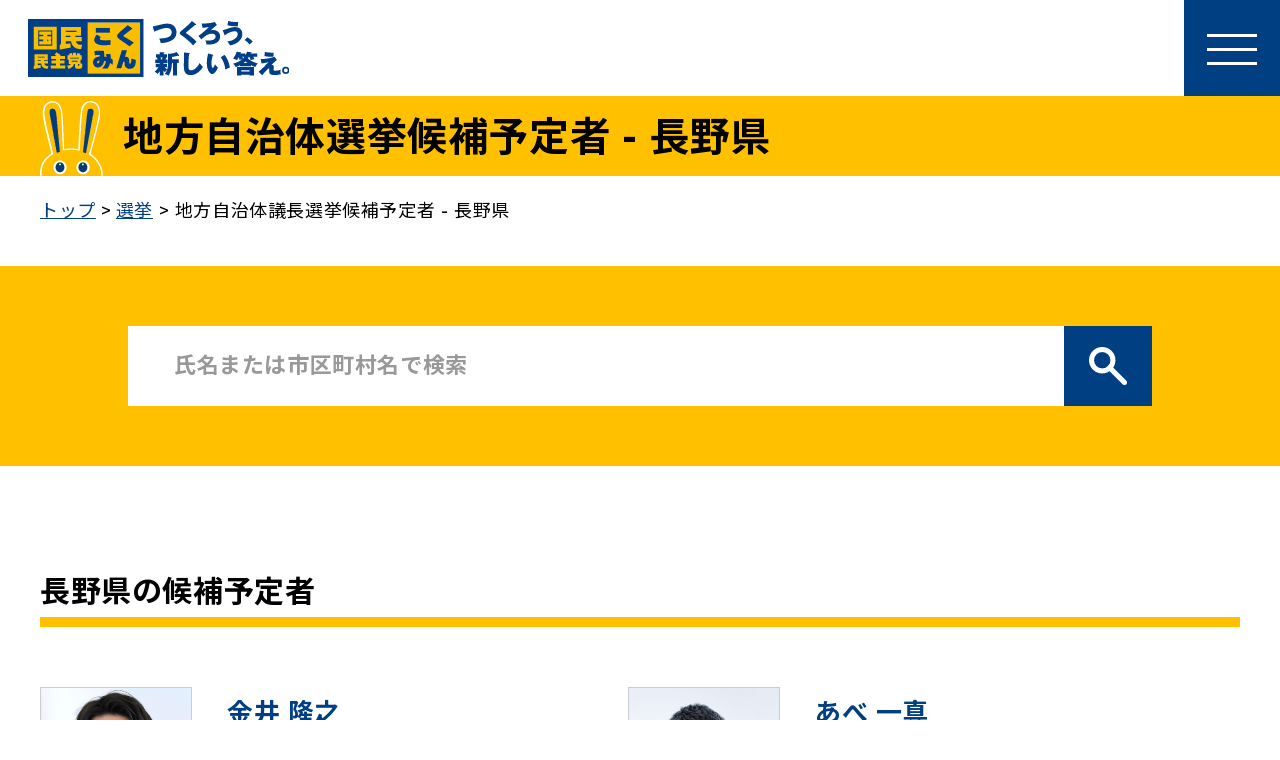

--- FILE ---
content_type: text/html; charset=UTF-8
request_url: https://new-kokumin.jp/?post_type=election&prefectures=%E9%95%B7%E9%87%8E%E7%9C%8C
body_size: 14156
content:
<!DOCTYPE html>
<html lang="ja">
<head>
  <meta charset="UTF-8">
  <meta http-equiv="X-UA-Compatible" content="IE=edge">
  <meta name="viewport" content="width=device-width">

		<!-- All in One SEO 4.9.3 - aioseo.com -->
	<meta name="robots" content="max-snippet:-1, max-image-preview:large, max-video-preview:-1" />
	<link rel="canonical" href="https://new-kokumin.jp" />
	<meta name="generator" content="All in One SEO (AIOSEO) 4.9.3" />
		<meta property="og:locale" content="ja_JP" />
		<meta property="og:site_name" content="新・国民民主党 - つくろう、新しい答え。" />
		<meta property="og:type" content="website" />
		<meta property="og:title" content="（予定）候補者 | 新・国民民主党 - つくろう、新しい答え。" />
		<meta property="og:url" content="https://new-kokumin.jp" />
		<meta property="og:image" content="https://new-kokumin.jp/wp-content/uploads/2023/05/ogp_01b.jpg" />
		<meta property="og:image:secure_url" content="https://new-kokumin.jp/wp-content/uploads/2023/05/ogp_01b.jpg" />
		<meta property="og:image:width" content="1000" />
		<meta property="og:image:height" content="525" />
		<meta name="twitter:card" content="summary_large_image" />
		<meta name="twitter:title" content="（予定）候補者 | 新・国民民主党 - つくろう、新しい答え。" />
		<meta name="twitter:image" content="https://new-kokumin.jp/wp-content/uploads/2023/05/ogp_01b.jpg" />
		<script type="application/ld+json" class="aioseo-schema">
			{"@context":"https:\/\/schema.org","@graph":[{"@type":"BreadcrumbList","@id":"https:\/\/new-kokumin.jp#breadcrumblist","itemListElement":[{"@type":"ListItem","@id":"https:\/\/new-kokumin.jp#listItem","position":1,"name":"\u30db\u30fc\u30e0","item":"https:\/\/new-kokumin.jp","nextItem":{"@type":"ListItem","@id":"https:\/\/new-kokumin.jp\/election#listItem","name":"\u4ee5\u4e0b\u306e\u305f\u3081\u306e\u30a2\u30fc\u30ab\u30a4\u30d6 %"}},{"@type":"ListItem","@id":"https:\/\/new-kokumin.jp\/election#listItem","position":2,"name":"\u4ee5\u4e0b\u306e\u305f\u3081\u306e\u30a2\u30fc\u30ab\u30a4\u30d6 %","previousItem":{"@type":"ListItem","@id":"https:\/\/new-kokumin.jp#listItem","name":"\u30db\u30fc\u30e0"}}]},{"@type":"CollectionPage","@id":"https:\/\/new-kokumin.jp#collectionpage","url":"https:\/\/new-kokumin.jp","name":"\uff08\u4e88\u5b9a\uff09\u5019\u88dc\u8005 | \u65b0\u30fb\u56fd\u6c11\u6c11\u4e3b\u515a - \u3064\u304f\u308d\u3046\u3001\u65b0\u3057\u3044\u7b54\u3048\u3002","inLanguage":"ja","isPartOf":{"@id":"https:\/\/new-kokumin.jp\/#website"},"breadcrumb":{"@id":"https:\/\/new-kokumin.jp#breadcrumblist"}},{"@type":"Organization","@id":"https:\/\/new-kokumin.jp\/#organization","name":"\u56fd\u6c11\u6c11\u4e3b\u515a","description":"\u65b0\u3057\u3044\u56fd\u6c11\u6c11\u4e3b\u515a\u306e\u516c\u5f0f\u30b5\u30a4\u30c8\u3067\u3059\u3002\u515a\u306e\u57fa\u672c\u60c5\u5831\u3001\u653f\u7b56\u3001\u6700\u65b0\u30cb\u30e5\u30fc\u30b9\u306a\u3069\u3092\u63b2\u8f09\u3057\u3066\u3044\u307e\u3059\u3002","url":"https:\/\/new-kokumin.jp\/","logo":{"@type":"ImageObject","url":"https:\/\/new-kokumin.jp\/wp-content\/uploads\/2020\/10\/ogp.png","@id":"https:\/\/new-kokumin.jp\/#organizationLogo","width":1200,"height":630},"image":{"@id":"https:\/\/new-kokumin.jp\/#organizationLogo"}},{"@type":"WebSite","@id":"https:\/\/new-kokumin.jp\/#website","url":"https:\/\/new-kokumin.jp\/","name":"\u65b0\u30fb\u56fd\u6c11\u6c11\u4e3b\u515a - \u3064\u304f\u308d\u3046\u3001\u65b0\u3057\u3044\u7b54\u3048\u3002","description":"\u65b0\u3057\u3044\u56fd\u6c11\u6c11\u4e3b\u515a\u306e\u516c\u5f0f\u30b5\u30a4\u30c8\u3067\u3059\u3002\u515a\u306e\u57fa\u672c\u60c5\u5831\u3001\u653f\u7b56\u3001\u6700\u65b0\u30cb\u30e5\u30fc\u30b9\u306a\u3069\u3092\u63b2\u8f09\u3057\u3066\u3044\u307e\u3059\u3002","inLanguage":"ja","publisher":{"@id":"https:\/\/new-kokumin.jp\/#organization"}}]}
		</script>
		<!-- All in One SEO -->

<link rel='dns-prefetch' href='//code.typesquare.com' />
<link rel='dns-prefetch' href='//fonts.googleapis.com' />
<link rel='dns-prefetch' href='//use.fontawesome.com' />
<link rel="alternate" type="application/rss+xml" title="新・国民民主党 - つくろう、新しい答え。 &raquo; （予定）候補者 フィード" href="https://new-kokumin.jp/election/feed/" />
<style id='wp-img-auto-sizes-contain-inline-css' type='text/css'>
img:is([sizes=auto i],[sizes^="auto," i]){contain-intrinsic-size:3000px 1500px}
/*# sourceURL=wp-img-auto-sizes-contain-inline-css */
</style>
<style id='wp-emoji-styles-inline-css' type='text/css'>

	img.wp-smiley, img.emoji {
		display: inline !important;
		border: none !important;
		box-shadow: none !important;
		height: 1em !important;
		width: 1em !important;
		margin: 0 0.07em !important;
		vertical-align: -0.1em !important;
		background: none !important;
		padding: 0 !important;
	}
/*# sourceURL=wp-emoji-styles-inline-css */
</style>
<link rel='stylesheet' id='wp-block-library-css' href='https://new-kokumin.jp/wp-includes/css/dist/block-library/style.min.css?ver=6.9' type='text/css' media='all' />
<style id='global-styles-inline-css' type='text/css'>
:root{--wp--preset--aspect-ratio--square: 1;--wp--preset--aspect-ratio--4-3: 4/3;--wp--preset--aspect-ratio--3-4: 3/4;--wp--preset--aspect-ratio--3-2: 3/2;--wp--preset--aspect-ratio--2-3: 2/3;--wp--preset--aspect-ratio--16-9: 16/9;--wp--preset--aspect-ratio--9-16: 9/16;--wp--preset--color--black: #000000;--wp--preset--color--cyan-bluish-gray: #abb8c3;--wp--preset--color--white: #ffffff;--wp--preset--color--pale-pink: #f78da7;--wp--preset--color--vivid-red: #cf2e2e;--wp--preset--color--luminous-vivid-orange: #ff6900;--wp--preset--color--luminous-vivid-amber: #fcb900;--wp--preset--color--light-green-cyan: #7bdcb5;--wp--preset--color--vivid-green-cyan: #00d084;--wp--preset--color--pale-cyan-blue: #8ed1fc;--wp--preset--color--vivid-cyan-blue: #0693e3;--wp--preset--color--vivid-purple: #9b51e0;--wp--preset--gradient--vivid-cyan-blue-to-vivid-purple: linear-gradient(135deg,rgb(6,147,227) 0%,rgb(155,81,224) 100%);--wp--preset--gradient--light-green-cyan-to-vivid-green-cyan: linear-gradient(135deg,rgb(122,220,180) 0%,rgb(0,208,130) 100%);--wp--preset--gradient--luminous-vivid-amber-to-luminous-vivid-orange: linear-gradient(135deg,rgb(252,185,0) 0%,rgb(255,105,0) 100%);--wp--preset--gradient--luminous-vivid-orange-to-vivid-red: linear-gradient(135deg,rgb(255,105,0) 0%,rgb(207,46,46) 100%);--wp--preset--gradient--very-light-gray-to-cyan-bluish-gray: linear-gradient(135deg,rgb(238,238,238) 0%,rgb(169,184,195) 100%);--wp--preset--gradient--cool-to-warm-spectrum: linear-gradient(135deg,rgb(74,234,220) 0%,rgb(151,120,209) 20%,rgb(207,42,186) 40%,rgb(238,44,130) 60%,rgb(251,105,98) 80%,rgb(254,248,76) 100%);--wp--preset--gradient--blush-light-purple: linear-gradient(135deg,rgb(255,206,236) 0%,rgb(152,150,240) 100%);--wp--preset--gradient--blush-bordeaux: linear-gradient(135deg,rgb(254,205,165) 0%,rgb(254,45,45) 50%,rgb(107,0,62) 100%);--wp--preset--gradient--luminous-dusk: linear-gradient(135deg,rgb(255,203,112) 0%,rgb(199,81,192) 50%,rgb(65,88,208) 100%);--wp--preset--gradient--pale-ocean: linear-gradient(135deg,rgb(255,245,203) 0%,rgb(182,227,212) 50%,rgb(51,167,181) 100%);--wp--preset--gradient--electric-grass: linear-gradient(135deg,rgb(202,248,128) 0%,rgb(113,206,126) 100%);--wp--preset--gradient--midnight: linear-gradient(135deg,rgb(2,3,129) 0%,rgb(40,116,252) 100%);--wp--preset--font-size--small: 13px;--wp--preset--font-size--medium: 20px;--wp--preset--font-size--large: 36px;--wp--preset--font-size--x-large: 42px;--wp--preset--spacing--20: 0.44rem;--wp--preset--spacing--30: 0.67rem;--wp--preset--spacing--40: 1rem;--wp--preset--spacing--50: 1.5rem;--wp--preset--spacing--60: 2.25rem;--wp--preset--spacing--70: 3.38rem;--wp--preset--spacing--80: 5.06rem;--wp--preset--shadow--natural: 6px 6px 9px rgba(0, 0, 0, 0.2);--wp--preset--shadow--deep: 12px 12px 50px rgba(0, 0, 0, 0.4);--wp--preset--shadow--sharp: 6px 6px 0px rgba(0, 0, 0, 0.2);--wp--preset--shadow--outlined: 6px 6px 0px -3px rgb(255, 255, 255), 6px 6px rgb(0, 0, 0);--wp--preset--shadow--crisp: 6px 6px 0px rgb(0, 0, 0);}:where(.is-layout-flex){gap: 0.5em;}:where(.is-layout-grid){gap: 0.5em;}body .is-layout-flex{display: flex;}.is-layout-flex{flex-wrap: wrap;align-items: center;}.is-layout-flex > :is(*, div){margin: 0;}body .is-layout-grid{display: grid;}.is-layout-grid > :is(*, div){margin: 0;}:where(.wp-block-columns.is-layout-flex){gap: 2em;}:where(.wp-block-columns.is-layout-grid){gap: 2em;}:where(.wp-block-post-template.is-layout-flex){gap: 1.25em;}:where(.wp-block-post-template.is-layout-grid){gap: 1.25em;}.has-black-color{color: var(--wp--preset--color--black) !important;}.has-cyan-bluish-gray-color{color: var(--wp--preset--color--cyan-bluish-gray) !important;}.has-white-color{color: var(--wp--preset--color--white) !important;}.has-pale-pink-color{color: var(--wp--preset--color--pale-pink) !important;}.has-vivid-red-color{color: var(--wp--preset--color--vivid-red) !important;}.has-luminous-vivid-orange-color{color: var(--wp--preset--color--luminous-vivid-orange) !important;}.has-luminous-vivid-amber-color{color: var(--wp--preset--color--luminous-vivid-amber) !important;}.has-light-green-cyan-color{color: var(--wp--preset--color--light-green-cyan) !important;}.has-vivid-green-cyan-color{color: var(--wp--preset--color--vivid-green-cyan) !important;}.has-pale-cyan-blue-color{color: var(--wp--preset--color--pale-cyan-blue) !important;}.has-vivid-cyan-blue-color{color: var(--wp--preset--color--vivid-cyan-blue) !important;}.has-vivid-purple-color{color: var(--wp--preset--color--vivid-purple) !important;}.has-black-background-color{background-color: var(--wp--preset--color--black) !important;}.has-cyan-bluish-gray-background-color{background-color: var(--wp--preset--color--cyan-bluish-gray) !important;}.has-white-background-color{background-color: var(--wp--preset--color--white) !important;}.has-pale-pink-background-color{background-color: var(--wp--preset--color--pale-pink) !important;}.has-vivid-red-background-color{background-color: var(--wp--preset--color--vivid-red) !important;}.has-luminous-vivid-orange-background-color{background-color: var(--wp--preset--color--luminous-vivid-orange) !important;}.has-luminous-vivid-amber-background-color{background-color: var(--wp--preset--color--luminous-vivid-amber) !important;}.has-light-green-cyan-background-color{background-color: var(--wp--preset--color--light-green-cyan) !important;}.has-vivid-green-cyan-background-color{background-color: var(--wp--preset--color--vivid-green-cyan) !important;}.has-pale-cyan-blue-background-color{background-color: var(--wp--preset--color--pale-cyan-blue) !important;}.has-vivid-cyan-blue-background-color{background-color: var(--wp--preset--color--vivid-cyan-blue) !important;}.has-vivid-purple-background-color{background-color: var(--wp--preset--color--vivid-purple) !important;}.has-black-border-color{border-color: var(--wp--preset--color--black) !important;}.has-cyan-bluish-gray-border-color{border-color: var(--wp--preset--color--cyan-bluish-gray) !important;}.has-white-border-color{border-color: var(--wp--preset--color--white) !important;}.has-pale-pink-border-color{border-color: var(--wp--preset--color--pale-pink) !important;}.has-vivid-red-border-color{border-color: var(--wp--preset--color--vivid-red) !important;}.has-luminous-vivid-orange-border-color{border-color: var(--wp--preset--color--luminous-vivid-orange) !important;}.has-luminous-vivid-amber-border-color{border-color: var(--wp--preset--color--luminous-vivid-amber) !important;}.has-light-green-cyan-border-color{border-color: var(--wp--preset--color--light-green-cyan) !important;}.has-vivid-green-cyan-border-color{border-color: var(--wp--preset--color--vivid-green-cyan) !important;}.has-pale-cyan-blue-border-color{border-color: var(--wp--preset--color--pale-cyan-blue) !important;}.has-vivid-cyan-blue-border-color{border-color: var(--wp--preset--color--vivid-cyan-blue) !important;}.has-vivid-purple-border-color{border-color: var(--wp--preset--color--vivid-purple) !important;}.has-vivid-cyan-blue-to-vivid-purple-gradient-background{background: var(--wp--preset--gradient--vivid-cyan-blue-to-vivid-purple) !important;}.has-light-green-cyan-to-vivid-green-cyan-gradient-background{background: var(--wp--preset--gradient--light-green-cyan-to-vivid-green-cyan) !important;}.has-luminous-vivid-amber-to-luminous-vivid-orange-gradient-background{background: var(--wp--preset--gradient--luminous-vivid-amber-to-luminous-vivid-orange) !important;}.has-luminous-vivid-orange-to-vivid-red-gradient-background{background: var(--wp--preset--gradient--luminous-vivid-orange-to-vivid-red) !important;}.has-very-light-gray-to-cyan-bluish-gray-gradient-background{background: var(--wp--preset--gradient--very-light-gray-to-cyan-bluish-gray) !important;}.has-cool-to-warm-spectrum-gradient-background{background: var(--wp--preset--gradient--cool-to-warm-spectrum) !important;}.has-blush-light-purple-gradient-background{background: var(--wp--preset--gradient--blush-light-purple) !important;}.has-blush-bordeaux-gradient-background{background: var(--wp--preset--gradient--blush-bordeaux) !important;}.has-luminous-dusk-gradient-background{background: var(--wp--preset--gradient--luminous-dusk) !important;}.has-pale-ocean-gradient-background{background: var(--wp--preset--gradient--pale-ocean) !important;}.has-electric-grass-gradient-background{background: var(--wp--preset--gradient--electric-grass) !important;}.has-midnight-gradient-background{background: var(--wp--preset--gradient--midnight) !important;}.has-small-font-size{font-size: var(--wp--preset--font-size--small) !important;}.has-medium-font-size{font-size: var(--wp--preset--font-size--medium) !important;}.has-large-font-size{font-size: var(--wp--preset--font-size--large) !important;}.has-x-large-font-size{font-size: var(--wp--preset--font-size--x-large) !important;}
/*# sourceURL=global-styles-inline-css */
</style>

<style id='classic-theme-styles-inline-css' type='text/css'>
/*! This file is auto-generated */
.wp-block-button__link{color:#fff;background-color:#32373c;border-radius:9999px;box-shadow:none;text-decoration:none;padding:calc(.667em + 2px) calc(1.333em + 2px);font-size:1.125em}.wp-block-file__button{background:#32373c;color:#fff;text-decoration:none}
/*# sourceURL=/wp-includes/css/classic-themes.min.css */
</style>
<link rel='stylesheet' id='sass-basis-core-css' href='https://new-kokumin.jp/wp-content/plugins/snow-monkey-editor/dist/css/fallback.css?ver=1764654285' type='text/css' media='all' />
<link rel='stylesheet' id='snow-monkey-editor-css' href='https://new-kokumin.jp/wp-content/plugins/snow-monkey-editor/dist/css/app.css?ver=1764654285' type='text/css' media='all' />
<link rel='stylesheet' id='snow-monkey-editor@front-css' href='https://new-kokumin.jp/wp-content/plugins/snow-monkey-editor/dist/css/front.css?ver=1764654285' type='text/css' media='all' />
<style id='font-awesome-svg-styles-default-inline-css' type='text/css'>
.svg-inline--fa {
  display: inline-block;
  height: 1em;
  overflow: visible;
  vertical-align: -.125em;
}
/*# sourceURL=font-awesome-svg-styles-default-inline-css */
</style>
<link rel='stylesheet' id='font-awesome-svg-styles-css' href='https://new-kokumin.jp/wp-content/uploads/font-awesome/v5.15.3/css/svg-with-js.css' type='text/css' media='all' />
<style id='font-awesome-svg-styles-inline-css' type='text/css'>
   .wp-block-font-awesome-icon svg::before,
   .wp-rich-text-font-awesome-icon svg::before {content: unset;}
/*# sourceURL=font-awesome-svg-styles-inline-css */
</style>
<link rel='stylesheet' id='riovizual-block-style-css' href='https://new-kokumin.jp/wp-content/plugins/riovizual/build/style-index.css?ver=2.3.2' type='text/css' media='all' />
<link rel='stylesheet' id='contact-form-7-css' href='https://new-kokumin.jp/wp-content/plugins/contact-form-7/includes/css/styles.css?ver=6.1.4' type='text/css' media='all' />
<link rel='stylesheet' id='vk-filter-search-style-css' href='https://new-kokumin.jp/wp-content/plugins/vk-filter-search/inc/filter-search/package/build/style.css?ver=2.17.0.0' type='text/css' media='all' />
<link rel='stylesheet' id='snow-monkey-editor@view-css' href='https://new-kokumin.jp/wp-content/plugins/snow-monkey-editor/dist/css/view.css?ver=1764654285' type='text/css' media='all' />
<link rel='stylesheet' id='style-css' href='https://new-kokumin.jp/wp-content/themes/dpfp2023/assets/css/style.css?ver=2507090139' type='text/css' media='all' />
<link rel='stylesheet' id='add_style-css' href='https://new-kokumin.jp/wp-content/themes/dpfp2023/assets/css/add.css?ver=6.9' type='text/css' media='all' />
<link rel='stylesheet' id='add02_style-css' href='https://new-kokumin.jp/wp-content/themes/dpfp2023/assets/css/add02.css?ver=6.9' type='text/css' media='all' />
<link rel='stylesheet' id='aos_style-css' href='https://new-kokumin.jp/wp-content/themes/dpfp2023/assets/dist/aos/aos.css?ver=6.9' type='text/css' media='all' />
<link rel='stylesheet' id='font_en_style-css' href='https://fonts.googleapis.com/css2?family=Montserrat%3Awght%40500%3B700&#038;display=swap&#038;ver=6.9' type='text/css' media='all' />
<link rel='stylesheet' id='font_ja_style-css' href='https://fonts.googleapis.com/css2?family=Noto+Sans+JP%3Awght%40400%3B700&#038;display=swap&#038;ver=6.9' type='text/css' media='all' />
<link rel='stylesheet' id='font-awesome-official-css' href='https://use.fontawesome.com/releases/v5.15.3/css/all.css' type='text/css' media='all' integrity="sha384-SZXxX4whJ79/gErwcOYf+zWLeJdY/qpuqC4cAa9rOGUstPomtqpuNWT9wdPEn2fk" crossorigin="anonymous" />
<link rel='stylesheet' id='font-awesome-official-v4shim-css' href='https://use.fontawesome.com/releases/v5.15.3/css/v4-shims.css' type='text/css' media='all' integrity="sha384-C2B+KlPW+WkR0Ld9loR1x3cXp7asA0iGVodhCoJ4hwrWm/d9qKS59BGisq+2Y0/D" crossorigin="anonymous" />
<style id='font-awesome-official-v4shim-inline-css' type='text/css'>
@font-face {
font-family: "FontAwesome";
font-display: block;
src: url("https://use.fontawesome.com/releases/v5.15.3/webfonts/fa-brands-400.eot"),
		url("https://use.fontawesome.com/releases/v5.15.3/webfonts/fa-brands-400.eot?#iefix") format("embedded-opentype"),
		url("https://use.fontawesome.com/releases/v5.15.3/webfonts/fa-brands-400.woff2") format("woff2"),
		url("https://use.fontawesome.com/releases/v5.15.3/webfonts/fa-brands-400.woff") format("woff"),
		url("https://use.fontawesome.com/releases/v5.15.3/webfonts/fa-brands-400.ttf") format("truetype"),
		url("https://use.fontawesome.com/releases/v5.15.3/webfonts/fa-brands-400.svg#fontawesome") format("svg");
}

@font-face {
font-family: "FontAwesome";
font-display: block;
src: url("https://use.fontawesome.com/releases/v5.15.3/webfonts/fa-solid-900.eot"),
		url("https://use.fontawesome.com/releases/v5.15.3/webfonts/fa-solid-900.eot?#iefix") format("embedded-opentype"),
		url("https://use.fontawesome.com/releases/v5.15.3/webfonts/fa-solid-900.woff2") format("woff2"),
		url("https://use.fontawesome.com/releases/v5.15.3/webfonts/fa-solid-900.woff") format("woff"),
		url("https://use.fontawesome.com/releases/v5.15.3/webfonts/fa-solid-900.ttf") format("truetype"),
		url("https://use.fontawesome.com/releases/v5.15.3/webfonts/fa-solid-900.svg#fontawesome") format("svg");
}

@font-face {
font-family: "FontAwesome";
font-display: block;
src: url("https://use.fontawesome.com/releases/v5.15.3/webfonts/fa-regular-400.eot"),
		url("https://use.fontawesome.com/releases/v5.15.3/webfonts/fa-regular-400.eot?#iefix") format("embedded-opentype"),
		url("https://use.fontawesome.com/releases/v5.15.3/webfonts/fa-regular-400.woff2") format("woff2"),
		url("https://use.fontawesome.com/releases/v5.15.3/webfonts/fa-regular-400.woff") format("woff"),
		url("https://use.fontawesome.com/releases/v5.15.3/webfonts/fa-regular-400.ttf") format("truetype"),
		url("https://use.fontawesome.com/releases/v5.15.3/webfonts/fa-regular-400.svg#fontawesome") format("svg");
unicode-range: U+F004-F005,U+F007,U+F017,U+F022,U+F024,U+F02E,U+F03E,U+F044,U+F057-F059,U+F06E,U+F070,U+F075,U+F07B-F07C,U+F080,U+F086,U+F089,U+F094,U+F09D,U+F0A0,U+F0A4-F0A7,U+F0C5,U+F0C7-F0C8,U+F0E0,U+F0EB,U+F0F3,U+F0F8,U+F0FE,U+F111,U+F118-F11A,U+F11C,U+F133,U+F144,U+F146,U+F14A,U+F14D-F14E,U+F150-F152,U+F15B-F15C,U+F164-F165,U+F185-F186,U+F191-F192,U+F1AD,U+F1C1-F1C9,U+F1CD,U+F1D8,U+F1E3,U+F1EA,U+F1F6,U+F1F9,U+F20A,U+F247-F249,U+F24D,U+F254-F25B,U+F25D,U+F267,U+F271-F274,U+F279,U+F28B,U+F28D,U+F2B5-F2B6,U+F2B9,U+F2BB,U+F2BD,U+F2C1-F2C2,U+F2D0,U+F2D2,U+F2DC,U+F2ED,U+F328,U+F358-F35B,U+F3A5,U+F3D1,U+F410,U+F4AD;
}
/*# sourceURL=font-awesome-official-v4shim-inline-css */
</style>
<script type="text/javascript" src="https://new-kokumin.jp/wp-content/plugins/snow-monkey-editor/dist/js/app.js?ver=1764654285" id="snow-monkey-editor-js" defer="defer" data-wp-strategy="defer"></script>
<script type="text/javascript" src="https://new-kokumin.jp/wp-includes/js/jquery/jquery.min.js?ver=3.7.1" id="jquery-core-js"></script>
<script type="text/javascript" src="https://new-kokumin.jp/wp-includes/js/jquery/jquery-migrate.min.js?ver=3.4.1" id="jquery-migrate-js"></script>
<script type="text/javascript" src="https://new-kokumin.jp/wp-content/themes/dpfp2023/assets/js/jquery.cookie.js" id="cookie_js-js"></script>
<script type="text/javascript" src="https://new-kokumin.jp/wp-content/themes/dpfp2023/assets/js/script.js" id="main_js-js"></script>
<link rel="https://api.w.org/" href="https://new-kokumin.jp/wp-json/" /><link rel="EditURI" type="application/rsd+xml" title="RSD" href="https://new-kokumin.jp/xmlrpc.php?rsd" />
<meta name="generator" content="WordPress 6.9" />
<style type="text/css">.recentcomments a{display:inline !important;padding:0 !important;margin:0 !important;}</style><link rel="icon" href="https://new-kokumin.jp/wp-content/uploads/2022/03/cropped-siteicon-32x32.png" sizes="32x32" />
<link rel="icon" href="https://new-kokumin.jp/wp-content/uploads/2022/03/cropped-siteicon-192x192.png" sizes="192x192" />
<link rel="apple-touch-icon" href="https://new-kokumin.jp/wp-content/uploads/2022/03/cropped-siteicon-180x180.png" />
<meta name="msapplication-TileImage" content="https://new-kokumin.jp/wp-content/uploads/2022/03/cropped-siteicon-270x270.png" />

<script>(function(w,d,s,l,i){w[l]=w[l]||[];w[l].push({'gtm.start':
new Date().getTime(),event:'gtm.js'});var f=d.getElementsByTagName(s)[0],
j=d.createElement(s),dl=l!='dataLayer'?'&l='+l:'';j.async=true;j.src=
'https://www.googletagmanager.com/gtm.js?id='+i+dl;f.parentNode.insertBefore(j,f);
})(window,document,'script','dataLayer','GTM-5SLMBPX');</script>

<script async src="https://www.googletagmanager.com/gtag/js?id=G-QF3YDD03S1"></script>
<script>
  window.dataLayer = window.dataLayer || [];
  
  function gtag() {
    dataLayer.push(arguments);
  }
  gtag('js', new Date());
  gtag('config', 'G-QF3YDD03S1');
  gtag('config', 'UA-181127388-1');
</script>

<script>
  jQuery(function() {
    jQuery('a[href^="#"]').click(function() {
      var speed = 800;
      var href = jQuery(this).attr("href");
      var target = jQuery(href == "#" || href == "" ? 'html' : href);
      var position = target.offset().top;
      jQuery('body,html').animate({
        scrollTop: position
      }, speed, 'swing');
      return false;
    });
  });
</script>


<script async src="https://www.googletagmanager.com/gtag/js?id=AW-381927233"></script>
<script>
  window.dataLayer = window.dataLayer || [];

  function gtag() {
    dataLayer.push(arguments);
  }
  gtag('js', new Date());

  gtag('config', 'AW-381927233');
</script>


<!-- XサーバーのWebフォント読み込み -->
<script type="text/javascript" src="//webfonts.xserver.jp/js/xserver.js"></script>

</head>
<body>
<!-- Google Tag Manager (noscript) -->
<noscript><iframe src="https://www.googletagmanager.com/ns.html?id=GTM-5SLMBPX"
height="0" width="0" style="display:none;visibility:hidden"></iframe></noscript>
<!-- End Google Tag Manager (noscript) -->

<div class="wrap">
  <header class="header">
    <h1 class="logo"><a href="https://new-kokumin.jp/"><img src="https://new-kokumin.jp/wp-content/themes/dpfp2023/assets/img/logo.svg" alt="国民民主党　つくろう、新しい答え。"></a></h1>
    <div class="gnav">
      <button class="gnav_btn js-gnav_btn"><span></span></button>
      <nav class="nav js-gnav_menu">
  <div class="nav_inner l-inner">
    
    <ul class="nav_list">
      <li class="nav_item">
        <a href="https://new-kokumin.jp/">国民民主党トップ</a>
      </li>
      <li class="nav_item">
        <a href="https://new-kokumin.jp/policies">政策</a>
        <ul class="nav_child_list">
                      <li class="sp"><a href="https://new-kokumin.jp/policies">国民民主党の政策2024</a></li>
                    <li><a href="https://new-kokumin.jp/policies/policy1">1. 給料・年金が上がる経済を実現</a></li>
          <li><a href="https://new-kokumin.jp/policies/policy2">2. 自分の国は自分で守る</a></li>
          <li><a href="https://new-kokumin.jp/policies/policy3">3. 人づくりこそ、国づくり</a></li>
          <li><a href="https://new-kokumin.jp/policies/policy4">4. 正直な政治をつらぬく</a></li>
          <li><a href="https://new-kokumin.jp/policies/specifics">政策各論インデックス</a></li>
          <li><a href="https://new-kokumin.jp/news/policy/20240926_1">医療制度改革</a></li>
          <li><a href="https://new-kokumin.jp/policies/ice-age">就職氷河期世代政策</a></li>
          <li><a href="https://new-kokumin.jp/news/policy/20240328_1">中小企業・非正規賃上げ応援10策</a></li>
          <li><a href="https://new-kokumin.jp/policies/economic-measures">緊急経済対策</a></li>
          <li><a href="https://new-kokumin.jp/policies/childlen-youth">子ども・子育て・若者</a></li>
          <li><a href="https://new-kokumin.jp/policies/constitution">憲法</a></li>
          <li><a href="https://new-kokumin.jp/policies/security">安全保障政策</a></li>
          <li><a href="https://new-kokumin.jp/policies/agriculture">農業政策</a></li>
          <li><a href="https://new-kokumin.jp/tag/seiji-kaikaku">政治改革</a></li>
          <li><a href="https://new-kokumin.jp/policies/proposal-and-results">提案と実績</a></li>
        </ul>
      </li>
    </ul>

    <ul class="nav_list">
      <li class="nav_item">
        <a href="https://new-kokumin.jp/member">議員</a>
        <ul class="nav_child_list">
                      <li class="sp"><a href="https://new-kokumin.jp/member">議員トップ</a></li>
                    <li><a href="https://new-kokumin.jp/member">国会議員</a>（<a href="https://new-kokumin.jp/member#shyugiin">衆議院</a>｜<a href="https://new-kokumin.jp/member#sangiin">参議院</a>）</li>
          <li><a href="https://new-kokumin.jp/member#local">地方自治体議員</a></li>
        </ul>
      </li>
      <li class="nav_item">
        <a href="https://new-kokumin.jp/election">選挙情報</a>
      </li>
      <li class="nav_item">
        <a rel="noreferrer noopener" href="https://new-kokumin.jp/candidates-wanted">候補者公募</a>
      </li>
      <li class="nav_item">
        <a href="https://new-kokumin.jp/news/business/kokuminseiji_dai3">こくみん政治塾</a>
      </li>
      <li class="nav_item">
        <a href="https://new-kokumin.jp/about">党基本情報</a>
        <ul class="nav_child_list">
                      <li class="sp"><a href="https://new-kokumin.jp/about">党基本情報トップ</a></li>
                    <li><a href="https://new-kokumin.jp/about/declaration1">綱領･結党宣言</a></li>
          <li><a href="https://new-kokumin.jp/about/protocol1">規約･規則</a></li>
          <li><a href="https://new-kokumin.jp/about/organization">都道府県組織</a></li>
          <li><a href="https://new-kokumin.jp/about/board-member">党役員</a></li>
          <li><a href="https://new-kokumin.jp/about/access">党本部へのアクセス</a></li>
          <li><a href="https://new-kokumin.jp/about/disclosure">情報開示</a></li>
        </ul>
      </li>
    </ul>

    <ul class="nav_list">
      <li class="nav_item"><a href="https://new-kokumin.jp/contact">お問い合わせ</a></li>
      <li class="nav_item">
        <a href="https://new-kokumin.jp/news">ニュースリリース</a>
        <ul class="nav_child_list">
                      <li class="sp"><a href="https://new-kokumin.jp/news">ニュースリリーストップ</a></li>
                    <li><a href="https://new-kokumin.jp/category/business">党務</a></li>
          <li><a href="https://new-kokumin.jp/category/policy">政策</a></li>
          <li><a href="https://new-kokumin.jp/category/diet">国会</a></li>
          <li><a href="https://new-kokumin.jp/category/election">選挙</a></li>
          <li><a href="https://new-kokumin.jp/category/statement">党声明</a></li>
          <li><a href="https://new-kokumin.jp/category/information">お知らせ</a></li>
          <li><a href="https://new-kokumin.jp/flyer">国民民主PRESS号外</a></li>
        </ul>
      </li>
      <li class="nav_item">
        <a href="https://new-kokumin.jp/usagi">こくみんうさぎの部屋</a>
      </li>
    </ul>

    <ul class="nav_list">
      <li class="nav_item">
        <a href="https://new-kokumin.jp/support">参加・サポート</a>
        <ul class="nav_child_list">
                      <li class="sp"><a href="https://new-kokumin.jp/support">参加・サポートトップ</a></li>
                    <li><a href="https://new-kokumin.jp/support/join">特別党員・党員・サポーター</a></li>
          <li><a href="https://new-kokumin.jp/support/publication">「国民民主PRESS」購読</a></li>
          <li><a href="https://new-kokumin.jp/support/donation">寄付</a></li>
          <li><a href="https://new-kokumin.jp/support/sns">SNS公式アカウント</a></li>
        </ul>
      </li>
      <li class="nav_item">
        <ul class="nav_child_list">
          <li><a rel="noreferrer noopener" href="https://gogokokuminstore.stores.jp/" target="_blank" class="u-popup">Go!Go!こくみんストア</a></li>
          <li><a rel="noreferrer noopener" href="https://team.new-kokumin.jp/" target="_blank" class="u-popup">TEAMこくみんうさぎ</a></li>
          <li><a rel="noreferrer noopener" href="https://one-stream.io/catalog/xkOPSMMLY1fQZzqJVUhK2J8Ovn53" target="_blank" class="u-popup">こくみんオンラインスクール</a></li>
          <li><a rel="noreferrer noopener" href="https://kokumin-student.amebaownd.com/" target="_blank" class="u-popup">国民民主党学生部</a></li>
        </ul>
      </li>
      <li class="nav_item">
        <ul class="nav_child_list">
          <li><a href="https://new-kokumin.jp/file/DPFP-CreativeGuideline20221025.pdf" target="_blank">二次創作ガイドライン</a></li>
          <li><a href="https://new-kokumin.jp/privacy-policy">プライバシーポリシー</a></li>
          <li><a href="https://new-kokumin.jp/dsct">特定商取引法に基づく表記</a></li>
        </ul>
      </li>
    </ul>
  </div>
</nav>
    </div>
  </header>
  <main><div class="c-page_ttl">
	<h1>地方自治体選挙候補予定者 - 長野県</h1>
</div>

<div class="breadcrumbs l-inner" typeof="BreadcrumbList" vocab="https://schema.org/">
<a href="/"><span>トップ</span></a> &gt; <span property="itemListElement" typeof="ListItem"><a href="/election/" class="archive post-election-archive"><span>選挙</span></a> &gt; <span class="archive post-election-archive current-item">地方自治体議長選挙候補予定者 - 長野県</span></div>

<div class="c-contentsNav">
	<div class="c-contentsNav__inner">
		<div class="c-search_box c-contentsNav__search">
			<form method="get" id="search_member" action="https://new-kokumin.jp/" >
	<input type="hidden" name="post_type" value="election">
	<div class="c-search_box__input_bg">
		<input type="text" placeholder="氏名または市区町村名で検索" value="" class="search_body_member" name="s">
	</div>
	<button type="submit"><img src="https://new-kokumin.jp/wp-content/themes/dpfp2023/assets/img/index/search_icon.svg" alt="検索する" width="38" height="38"></button>
</form>		</div>
	</div>
</div>




<div class="member">
	<div class="l-inner">
		<section class="member_sec">
			<h2 class="member_sec_ttl">長野県の候補予定者</h2>
			<ul class="member_list">
									<li>
						<div class="img"><a href="https://new-kokumin.jp/election/kanai-takayuki"><img src="https://new-kokumin.jp/wp-content/uploads/2025/10/eb85eb5fd9c6ddca1c9536e56b3caa6c.jpg" alt="金井 隆之の顔写真"></a></div>
						<dl class="profile">
							<dt class="name"><a href="https://new-kokumin.jp/election/kanai-takayuki">金井 隆之</a></dt>
							<dd>
								<div class="kana">かない たかゆき</div>
								<div class="area"></div>
								<div class="times">上田市議会議員選挙</div>
																	<div class="m_category">2026.03.29投開票</div>
																<div class="wins">公認・新人</div>
							</dd>
						</dl>
					</li>
									<li>
						<div class="img"><a href="https://new-kokumin.jp/election/abe-kazuma"><img src="https://new-kokumin.jp/wp-content/uploads/2025/08/cbe0130cf3fdd2bc626702a2a83f8c83-scaled-e1756261894373.jpg" alt="あべ 一真の顔写真"></a></div>
						<dl class="profile">
							<dt class="name"><a href="https://new-kokumin.jp/election/abe-kazuma">あべ 一真</a></dt>
							<dd>
								<div class="kana">あべ かずま</div>
								<div class="area"></div>
								<div class="times">中野市議会議員選挙</div>
																	<div class="m_category">2026.04.26投開票</div>
																<div class="wins">公認・新人</div>
							</dd>
						</dl>
					</li>
							</ul>
		</section><!-- member -->
	</div>
</div><!-- member -->


	<section class="areaInfo">
		<div class="l-inner">
			<h2 class="areaInfo_ttl c-sec_ttl">
				長野県連の情報
				<small>GENERAL BRANCH ASSOCIATION-NAGANO</small>
			</h2>
			<div class="areaInfo_data c-borderBox">
				<p class="organization_low_title"><a href="/member_tag/nagano">長野県連</a></p>
									<table>
										<tr>
											<th>代表者名</th>
											<td><a href="/member/takezume_htoshi">竹詰 仁</a></td>
										</tr>
										<tr>
											<th>TEL</th>
											<td>050-1722-8744（国民民主党本部にご連絡ください）</td>
										</tr>
										<tr>
											<th>FAX</th>
											<td>03-3500-3729（国民民主党本部にご連絡ください）</td>
										</tr>
										<tr>
											<th>HP</th>
											<td><a href="https://kokumin-nagano.jp/" target="_blank">https://kokumin-nagano.jp/</a></td>
										</tr>
									</table>			</div>
		</div>
	</section>

<section class="local">
	<div class="l-inner">
		<h2 class="local_ttl c-sec_ttl">
			都道府県インデックス
			<small>INDEX BY PREFECTURE</small>
		</h2>
		<ul class="local_list">
			<!-- 北海道: 1 件 --><li><a href="/?post_type=election&prefectures=北海道">北海道</a></li><!-- 青森県: 1 件 --><li><a href="/?post_type=election&prefectures=青森県">青森県</a></li><!-- 岩手県: 0 件 --><li>岩手県</li><!-- 宮城県: 0 件 --><li>宮城県</li><!-- 秋田県: 0 件 --><li>秋田県</li><!-- 山形県: 0 件 --><li>山形県</li><!-- 福島県: 1 件 --><li><a href="/?post_type=election&prefectures=福島県">福島県</a></li><!-- 茨城県: 0 件 --><li>茨城県</li><!-- 栃木県: 1 件 --><li><a href="/?post_type=election&prefectures=栃木県">栃木県</a></li><!-- 群馬県: 0 件 --><li>群馬県</li><!-- 埼玉県: 1 件 --><li><a href="/?post_type=election&prefectures=埼玉県">埼玉県</a></li><!-- 千葉県: 1 件 --><li><a href="/?post_type=election&prefectures=千葉県">千葉県</a></li><!-- 東京都: 1 件 --><li><a href="/?post_type=election&prefectures=東京都">東京都</a></li><!-- 神奈川県: 1 件 --><li><a href="/?post_type=election&prefectures=神奈川県">神奈川県</a></li><!-- 新潟県: 0 件 --><li>新潟県</li><!-- 富山県: 0 件 --><li>富山県</li><!-- 石川県: 0 件 --><li>石川県</li><!-- 福井県: 0 件 --><li>福井県</li><!-- 山梨県: 0 件 --><li>山梨県</li><!-- 長野県: 1 件 --><li><a href="/?post_type=election&prefectures=長野県" aria-current="page">長野県</a></li><!-- 岐阜県: 0 件 --><li>岐阜県</li><!-- 静岡県: 1 件 --><li><a href="/?post_type=election&prefectures=静岡県">静岡県</a></li><!-- 愛知県: 0 件 --><li>愛知県</li><!-- 三重県: 1 件 --><li><a href="/?post_type=election&prefectures=三重県">三重県</a></li><!-- 滋賀県: 0 件 --><li>滋賀県</li><!-- 京都府: 0 件 --><li>京都府</li><!-- 大阪府: 1 件 --><li><a href="/?post_type=election&prefectures=大阪府">大阪府</a></li><!-- 兵庫県: 0 件 --><li>兵庫県</li><!-- 奈良県: 0 件 --><li>奈良県</li><!-- 和歌山県: 0 件 --><li>和歌山県</li><!-- 鳥取県: 0 件 --><li>鳥取県</li><!-- 島根県: 0 件 --><li>島根県</li><!-- 岡山県: 0 件 --><li>岡山県</li><!-- 広島県: 0 件 --><li>広島県</li><!-- 山口県: 1 件 --><li><a href="/?post_type=election&prefectures=山口県">山口県</a></li><!-- 徳島県: 0 件 --><li>徳島県</li><!-- 香川県: 1 件 --><li><a href="/?post_type=election&prefectures=香川県">香川県</a></li><!-- 愛媛県: 1 件 --><li><a href="/?post_type=election&prefectures=愛媛県">愛媛県</a></li><!-- 高知県: 0 件 --><li>高知県</li><!-- 福岡県: 1 件 --><li><a href="/?post_type=election&prefectures=福岡県">福岡県</a></li><!-- 佐賀県: 0 件 --><li>佐賀県</li><!-- 長崎県: 0 件 --><li>長崎県</li><!-- 熊本県: 1 件 --><li><a href="/?post_type=election&prefectures=熊本県">熊本県</a></li><!-- 大分県: 0 件 --><li>大分県</li><!-- 宮崎県: 1 件 --><li><a href="/?post_type=election&prefectures=宮崎県">宮崎県</a></li><!-- 鹿児島県: 1 件 --><li><a href="/?post_type=election&prefectures=鹿児島県">鹿児島県</a></li><!-- 沖縄県: 1 件 --><li><a href="/?post_type=election&prefectures=沖縄県">沖縄県</a></li>
		</ul>
		<img src="https://new-kokumin.jp/wp-content/themes/dpfp2023/assets/img/election/local_character.svg" alt="" width="150" height="283"
			class="local_character"
			data-aos="fade-up"
			data-aos-offset="0"
			data-aos-delay="100"
		>
	</div>
</section><!-- local --></main>
<footer class="footer">
	<div class="pagetop"
		data-aos="fade-up"
		data-aos-offset="300"
		data-aos-delay="400"
	>
		<a href="#top">
			<img src="https://new-kokumin.jp/wp-content/themes/dpfp2023/assets/img/pagetop.svg" alt="トップへ戻る" width="145" height="148">
		</a>
	</div>
	
<section class="share l-inner">
    <h2 class="share_ttl l-tac">シェアする</h2>
    <ul class="share_list">
        <li class="share_list-item share_list-item--X">
            <a href="javascript:void(0);" onclick="shareTw();">
                <img src="https://new-kokumin.jp/wp-content/themes/dpfp2023/assets/img/share_x_icon.svg" alt="X">X（旧TWITTER）でシェア
            </a>
        </li>
        <li class="share_list-item share_list-item--LINE">
            <a href="javascript:void(0);" onclick="shareLi();">
                <img src="https://new-kokumin.jp/wp-content/themes/dpfp2023/assets/img/share_line_icon.svg" alt="LINE">LINEに送る
            </a>
        </li>
        <li class="share_list-item share_list-item--FB">
            <a href="javascript:void(0);" onclick="shareFb();">
                <img src="https://new-kokumin.jp/wp-content/themes/dpfp2023/assets/img/share_fb_icon.svg" alt="FB">FACEBOOKでシェア
            </a>
        </li>
        <li class="share_list-item share_list-item--URL">
            <a href="javascript:void(0);" onclick="copyUrl();">
                <img src="https://new-kokumin.jp/wp-content/themes/dpfp2023/assets/img/share_url_icon.svg" alt="URL">URLをコピー
            </a>
        </li>
    </ul>
</section><!-- share -->


	<section class="sns">
		<h2 class="sns_ttl l-tac">国民民主党公式SNS</h2>
		<ul class="sns_list">
			<li><a rel="noreferrer noopener" href="https://twitter.com/DPFPnews" target="_blank"><img src="https://new-kokumin.jp/wp-content/themes/dpfp2023/assets/img/sns_x.svg" alt="X(Twitter)" width="64" height="64"></a></li>
			<li><a rel="noreferrer noopener" href="https://m.youtube.com/channel/UCJc_jL0yOBGychLgiTCGtPw" target="_blank"><img src="https://new-kokumin.jp/wp-content/themes/dpfp2023/assets/img/sns_youtube.svg" alt="YouTube" width="64" height="64"></a></li>
			<li><a rel="noreferrer noopener" href="https://www.instagram.com/dpfp2018/" target="_blank"><img src="https://new-kokumin.jp/wp-content/themes/dpfp2023/assets/img/sns_instagram.svg" alt="Instagram" width="64" height="64"></a></li>
			<li><a rel="noreferrer noopener" href="https://page.line.me/qwd5735d" target="_blank"><img src="https://new-kokumin.jp/wp-content/themes/dpfp2023/assets/img/sns_line.svg" alt="LINE" width="64" height="64"></a></li>
			<li><a rel="noreferrer noopener" href="https://www.facebook.com/democratic.party.for.the.people/" target="_blank"><img src="https://new-kokumin.jp/wp-content/themes/dpfp2023/assets/img/sns_facebook.svg" alt="Facebook" width="64" height="64"></a></li>
			<li><a rel="noreferrer noopener" href="https://www.tiktok.com/@dpfp_official_tiktok?_t=ZS-8xi7DeFShu6&_r=1" target="_blank"><img src="https://new-kokumin.jp/wp-content/themes/dpfp2023/assets/img/sns_tiktok.svg" alt="Tiktok" width="64" height="64"></a></li>
		</ul>
	</section><!-- sns -->

	<nav class="nav js-gnav_menu">
  <div class="nav_inner l-inner">
    
    <ul class="nav_list">
      <li class="nav_item">
        <a href="https://new-kokumin.jp/">国民民主党トップ</a>
      </li>
      <li class="nav_item">
        <a href="https://new-kokumin.jp/policies">政策</a>
        <ul class="nav_child_list">
                    <li><a href="https://new-kokumin.jp/policies/policy1">1. 給料・年金が上がる経済を実現</a></li>
          <li><a href="https://new-kokumin.jp/policies/policy2">2. 自分の国は自分で守る</a></li>
          <li><a href="https://new-kokumin.jp/policies/policy3">3. 人づくりこそ、国づくり</a></li>
          <li><a href="https://new-kokumin.jp/policies/policy4">4. 正直な政治をつらぬく</a></li>
          <li><a href="https://new-kokumin.jp/policies/specifics">政策各論インデックス</a></li>
          <li><a href="https://new-kokumin.jp/news/policy/20240926_1">医療制度改革</a></li>
          <li><a href="https://new-kokumin.jp/policies/ice-age">就職氷河期世代政策</a></li>
          <li><a href="https://new-kokumin.jp/news/policy/20240328_1">中小企業・非正規賃上げ応援10策</a></li>
          <li><a href="https://new-kokumin.jp/policies/economic-measures">緊急経済対策</a></li>
          <li><a href="https://new-kokumin.jp/policies/childlen-youth">子ども・子育て・若者</a></li>
          <li><a href="https://new-kokumin.jp/policies/constitution">憲法</a></li>
          <li><a href="https://new-kokumin.jp/policies/security">安全保障政策</a></li>
          <li><a href="https://new-kokumin.jp/policies/agriculture">農業政策</a></li>
          <li><a href="https://new-kokumin.jp/tag/seiji-kaikaku">政治改革</a></li>
          <li><a href="https://new-kokumin.jp/policies/proposal-and-results">提案と実績</a></li>
        </ul>
      </li>
    </ul>

    <ul class="nav_list">
      <li class="nav_item">
        <a href="https://new-kokumin.jp/member">議員</a>
        <ul class="nav_child_list">
                    <li><a href="https://new-kokumin.jp/member">国会議員</a>（<a href="https://new-kokumin.jp/member#shyugiin">衆議院</a>｜<a href="https://new-kokumin.jp/member#sangiin">参議院</a>）</li>
          <li><a href="https://new-kokumin.jp/member#local">地方自治体議員</a></li>
        </ul>
      </li>
      <li class="nav_item">
        <a href="https://new-kokumin.jp/election">選挙情報</a>
      </li>
      <li class="nav_item">
        <a rel="noreferrer noopener" href="https://new-kokumin.jp/candidates-wanted">候補者公募</a>
      </li>
      <li class="nav_item">
        <a href="https://new-kokumin.jp/news/business/kokuminseiji_dai3">こくみん政治塾</a>
      </li>
      <li class="nav_item">
        <a href="https://new-kokumin.jp/about">党基本情報</a>
        <ul class="nav_child_list">
                    <li><a href="https://new-kokumin.jp/about/declaration1">綱領･結党宣言</a></li>
          <li><a href="https://new-kokumin.jp/about/protocol1">規約･規則</a></li>
          <li><a href="https://new-kokumin.jp/about/organization">都道府県組織</a></li>
          <li><a href="https://new-kokumin.jp/about/board-member">党役員</a></li>
          <li><a href="https://new-kokumin.jp/about/access">党本部へのアクセス</a></li>
          <li><a href="https://new-kokumin.jp/about/disclosure">情報開示</a></li>
        </ul>
      </li>
    </ul>

    <ul class="nav_list">
      <li class="nav_item"><a href="https://new-kokumin.jp/contact">お問い合わせ</a></li>
      <li class="nav_item">
        <a href="https://new-kokumin.jp/news">ニュースリリース</a>
        <ul class="nav_child_list">
                    <li><a href="https://new-kokumin.jp/category/business">党務</a></li>
          <li><a href="https://new-kokumin.jp/category/policy">政策</a></li>
          <li><a href="https://new-kokumin.jp/category/diet">国会</a></li>
          <li><a href="https://new-kokumin.jp/category/election">選挙</a></li>
          <li><a href="https://new-kokumin.jp/category/statement">党声明</a></li>
          <li><a href="https://new-kokumin.jp/category/information">お知らせ</a></li>
          <li><a href="https://new-kokumin.jp/flyer">国民民主PRESS号外</a></li>
        </ul>
      </li>
      <li class="nav_item">
        <a href="https://new-kokumin.jp/usagi">こくみんうさぎの部屋</a>
      </li>
    </ul>

    <ul class="nav_list">
      <li class="nav_item">
        <a href="https://new-kokumin.jp/support">参加・サポート</a>
        <ul class="nav_child_list">
                    <li><a href="https://new-kokumin.jp/support/join">特別党員・党員・サポーター</a></li>
          <li><a href="https://new-kokumin.jp/support/publication">「国民民主PRESS」購読</a></li>
          <li><a href="https://new-kokumin.jp/support/donation">寄付</a></li>
          <li><a href="https://new-kokumin.jp/support/sns">SNS公式アカウント</a></li>
        </ul>
      </li>
      <li class="nav_item">
        <ul class="nav_child_list">
          <li><a rel="noreferrer noopener" href="https://gogokokuminstore.stores.jp/" target="_blank" class="u-popup">Go!Go!こくみんストア</a></li>
          <li><a rel="noreferrer noopener" href="https://team.new-kokumin.jp/" target="_blank" class="u-popup">TEAMこくみんうさぎ</a></li>
          <li><a rel="noreferrer noopener" href="https://one-stream.io/catalog/xkOPSMMLY1fQZzqJVUhK2J8Ovn53" target="_blank" class="u-popup">こくみんオンラインスクール</a></li>
          <li><a rel="noreferrer noopener" href="https://kokumin-student.amebaownd.com/" target="_blank" class="u-popup">国民民主党学生部</a></li>
        </ul>
      </li>
      <li class="nav_item">
        <ul class="nav_child_list">
          <li><a href="https://new-kokumin.jp/file/DPFP-CreativeGuideline20221025.pdf" target="_blank">二次創作ガイドライン</a></li>
          <li><a href="https://new-kokumin.jp/privacy-policy">プライバシーポリシー</a></li>
          <li><a href="https://new-kokumin.jp/dsct">特定商取引法に基づく表記</a></li>
        </ul>
      </li>
    </ul>
  </div>
</nav>

	<div class="footer_logo">
		<a href="https://new-kokumin.jp/"><img src="https://new-kokumin.jp/wp-content/themes/dpfp2023/assets/img/logo02.svg" alt="国民民主党　つくろう、新しい答え。" width="135" height="131"></a>
	</div>
	<div class="copyright">Copyright&copy; Democratic Party For the People.</div>
</footer>
</div>

<script type="speculationrules">
{"prefetch":[{"source":"document","where":{"and":[{"href_matches":"/*"},{"not":{"href_matches":["/wp-*.php","/wp-admin/*","/wp-content/uploads/*","/wp-content/*","/wp-content/plugins/*","/wp-content/themes/dpfp2023/*","/*\\?(.+)"]}},{"not":{"selector_matches":"a[rel~=\"nofollow\"]"}},{"not":{"selector_matches":".no-prefetch, .no-prefetch a"}}]},"eagerness":"conservative"}]}
</script>
<script>
var thanksPage = {
100: 'https://new-kokumin.jp/thanks_contact/',
128: 'https://new-kokumin.jp/thanks_join/',
129: 'https://new-kokumin.jp/thanks_supporter/',
127: 'https://new-kokumin.jp/thanks_publication/',
130: 'https://new-kokumin.jp/thanks_donation/',
7019: 'https://new-kokumin.jp/thanks_application/',
};
document.addEventListener( 'wpcf7mailsent', function( event ) {
location = thanksPage[event.detail.contactFormId];
}, false );
</script><script type="text/javascript" src="https://new-kokumin.jp/wp-includes/js/dist/hooks.min.js?ver=dd5603f07f9220ed27f1" id="wp-hooks-js"></script>
<script type="text/javascript" src="https://new-kokumin.jp/wp-includes/js/dist/i18n.min.js?ver=c26c3dc7bed366793375" id="wp-i18n-js"></script>
<script type="text/javascript" id="wp-i18n-js-after">
/* <![CDATA[ */
wp.i18n.setLocaleData( { 'text direction\u0004ltr': [ 'ltr' ] } );
//# sourceURL=wp-i18n-js-after
/* ]]> */
</script>
<script type="text/javascript" src="https://new-kokumin.jp/wp-content/plugins/contact-form-7/includes/swv/js/index.js?ver=6.1.4" id="swv-js"></script>
<script type="text/javascript" id="contact-form-7-js-translations">
/* <![CDATA[ */
( function( domain, translations ) {
	var localeData = translations.locale_data[ domain ] || translations.locale_data.messages;
	localeData[""].domain = domain;
	wp.i18n.setLocaleData( localeData, domain );
} )( "contact-form-7", {"translation-revision-date":"2025-11-30 08:12:23+0000","generator":"GlotPress\/4.0.3","domain":"messages","locale_data":{"messages":{"":{"domain":"messages","plural-forms":"nplurals=1; plural=0;","lang":"ja_JP"},"This contact form is placed in the wrong place.":["\u3053\u306e\u30b3\u30f3\u30bf\u30af\u30c8\u30d5\u30a9\u30fc\u30e0\u306f\u9593\u9055\u3063\u305f\u4f4d\u7f6e\u306b\u7f6e\u304b\u308c\u3066\u3044\u307e\u3059\u3002"],"Error:":["\u30a8\u30e9\u30fc:"]}},"comment":{"reference":"includes\/js\/index.js"}} );
//# sourceURL=contact-form-7-js-translations
/* ]]> */
</script>
<script type="text/javascript" id="contact-form-7-js-before">
/* <![CDATA[ */
var wpcf7 = {
    "api": {
        "root": "https:\/\/new-kokumin.jp\/wp-json\/",
        "namespace": "contact-form-7\/v1"
    }
};
//# sourceURL=contact-form-7-js-before
/* ]]> */
</script>
<script type="text/javascript" src="https://new-kokumin.jp/wp-content/plugins/contact-form-7/includes/js/index.js?ver=6.1.4" id="contact-form-7-js"></script>
<script type="text/javascript" src="https://new-kokumin.jp/wp-content/plugins/vk-filter-search/inc/filter-search/package/build/vk-filter-search-result.min.js?ver=2.17.0.0" id="vk-filter-search-result-js"></script>
<script type="text/javascript" src="https://new-kokumin.jp/wp-content/themes/dpfp2023/assets/dist/aos/aos.js" id="aos_js-js"></script>
<script type="text/javascript" src="//code.typesquare.com/static/ZDbTe4IzCko%253D/ts106f.js" id="font_js-js"></script>
<script type="text/javascript" src="https://new-kokumin.jp/wp-content/plugins/cf7-google-sheets-connector-pro/assets/js/gs-pipe-select-index.js?ver=2.4.3" id="gs-pipe-select-index-js"></script>
<script id="wp-emoji-settings" type="application/json">
{"baseUrl":"https://s.w.org/images/core/emoji/17.0.2/72x72/","ext":".png","svgUrl":"https://s.w.org/images/core/emoji/17.0.2/svg/","svgExt":".svg","source":{"concatemoji":"https://new-kokumin.jp/wp-includes/js/wp-emoji-release.min.js?ver=6.9"}}
</script>
<script type="module">
/* <![CDATA[ */
/*! This file is auto-generated */
const a=JSON.parse(document.getElementById("wp-emoji-settings").textContent),o=(window._wpemojiSettings=a,"wpEmojiSettingsSupports"),s=["flag","emoji"];function i(e){try{var t={supportTests:e,timestamp:(new Date).valueOf()};sessionStorage.setItem(o,JSON.stringify(t))}catch(e){}}function c(e,t,n){e.clearRect(0,0,e.canvas.width,e.canvas.height),e.fillText(t,0,0);t=new Uint32Array(e.getImageData(0,0,e.canvas.width,e.canvas.height).data);e.clearRect(0,0,e.canvas.width,e.canvas.height),e.fillText(n,0,0);const a=new Uint32Array(e.getImageData(0,0,e.canvas.width,e.canvas.height).data);return t.every((e,t)=>e===a[t])}function p(e,t){e.clearRect(0,0,e.canvas.width,e.canvas.height),e.fillText(t,0,0);var n=e.getImageData(16,16,1,1);for(let e=0;e<n.data.length;e++)if(0!==n.data[e])return!1;return!0}function u(e,t,n,a){switch(t){case"flag":return n(e,"\ud83c\udff3\ufe0f\u200d\u26a7\ufe0f","\ud83c\udff3\ufe0f\u200b\u26a7\ufe0f")?!1:!n(e,"\ud83c\udde8\ud83c\uddf6","\ud83c\udde8\u200b\ud83c\uddf6")&&!n(e,"\ud83c\udff4\udb40\udc67\udb40\udc62\udb40\udc65\udb40\udc6e\udb40\udc67\udb40\udc7f","\ud83c\udff4\u200b\udb40\udc67\u200b\udb40\udc62\u200b\udb40\udc65\u200b\udb40\udc6e\u200b\udb40\udc67\u200b\udb40\udc7f");case"emoji":return!a(e,"\ud83e\u1fac8")}return!1}function f(e,t,n,a){let r;const o=(r="undefined"!=typeof WorkerGlobalScope&&self instanceof WorkerGlobalScope?new OffscreenCanvas(300,150):document.createElement("canvas")).getContext("2d",{willReadFrequently:!0}),s=(o.textBaseline="top",o.font="600 32px Arial",{});return e.forEach(e=>{s[e]=t(o,e,n,a)}),s}function r(e){var t=document.createElement("script");t.src=e,t.defer=!0,document.head.appendChild(t)}a.supports={everything:!0,everythingExceptFlag:!0},new Promise(t=>{let n=function(){try{var e=JSON.parse(sessionStorage.getItem(o));if("object"==typeof e&&"number"==typeof e.timestamp&&(new Date).valueOf()<e.timestamp+604800&&"object"==typeof e.supportTests)return e.supportTests}catch(e){}return null}();if(!n){if("undefined"!=typeof Worker&&"undefined"!=typeof OffscreenCanvas&&"undefined"!=typeof URL&&URL.createObjectURL&&"undefined"!=typeof Blob)try{var e="postMessage("+f.toString()+"("+[JSON.stringify(s),u.toString(),c.toString(),p.toString()].join(",")+"));",a=new Blob([e],{type:"text/javascript"});const r=new Worker(URL.createObjectURL(a),{name:"wpTestEmojiSupports"});return void(r.onmessage=e=>{i(n=e.data),r.terminate(),t(n)})}catch(e){}i(n=f(s,u,c,p))}t(n)}).then(e=>{for(const n in e)a.supports[n]=e[n],a.supports.everything=a.supports.everything&&a.supports[n],"flag"!==n&&(a.supports.everythingExceptFlag=a.supports.everythingExceptFlag&&a.supports[n]);var t;a.supports.everythingExceptFlag=a.supports.everythingExceptFlag&&!a.supports.flag,a.supports.everything||((t=a.source||{}).concatemoji?r(t.concatemoji):t.wpemoji&&t.twemoji&&(r(t.twemoji),r(t.wpemoji)))});
//# sourceURL=https://new-kokumin.jp/wp-includes/js/wp-emoji-loader.min.js
/* ]]> */
</script>

<script> 
jQuery(function(){
	setTimeout(function(){
		AOS.init({ easing: 'ease-in-out-sine' });
	},300);
});
</script>

	<script type="text/javascript">
		(function() {
			var tagjs = document.createElement("script");
			var s = document.getElementsByTagName("script")[0];
			tagjs.async = true;
			tagjs.src = "//s.yjtag.jp/tag.js#site=f8N3MG8";
			s.parentNode.insertBefore(tagjs, s);
		}());
	</script>
	<noscript>
		<iframe src="//b.yjtag.jp/iframe?c=f8N3MG8" width="1" height="1" frameborder="0" scrolling="no" marginheight="0" marginwidth="0"></iframe>
	</noscript>

<div class="overlay"></div>
</body>
</html>


--- FILE ---
content_type: text/css
request_url: https://new-kokumin.jp/wp-content/themes/dpfp2023/assets/css/style.css?ver=2507090139
body_size: 33203
content:
@charset "UTF-8";
/*
Theme Name: new-kokumin.jp
Theme URI:
Description: 国民民主党ウェブサイトテーマ
Version:1.0
Author:
Author URI:
Tags:
*/
.usagi_notice p + p, .thanks p + p, .privacy_list .list_body p + p {
  margin-top: 1em;
}

html,
body {
  height: 100%;
  margin: 0;
}

body {
  -webkit-font-smoothing: antialiased;
  -webkit-text-size-adjust: 100%;
  background: #fff;
}

h1, h2, h3, h4, h5, h6, li, th, td, dt, dd, label, input, select, textarea, p, a, span, strong {
  margin: 0;
  padding: 0;
  letter-spacing: 0.6px;
}

ul {
  margin: 0;
  padding-left: 0;
}

li {
  list-style-type: none;
}

dl, dt, dd {
  margin: 0;
  padding: 0;
}

a {
  color: inherit;
}

a, input[type=submit], button {
  text-decoration: none;
  cursor: pointer;
}

a:before,
a:after {
  -webkit-transition: 0.4s;
  transition: 0.4s;
}

img {
  vertical-align: top;
}

strong {
  font-weight: bold;
  line-height: 1;
}

button {
  color: inherit;
  background-color: transparent;
  border: none;
  cursor: pointer;
  outline: 0;
  padding: 0;
  -webkit-appearance: none;
  -moz-appearance: none;
  appearance: none;
  line-height: normal;
}

html {
  scroll-behavior: smooth;
}

body {
  width: 100%;
  font-family: "Montserrat", "Noto Sans JP", "ヒラギノ角ゴシック Pro", "Hiragino Kaku Gothic Pro", メイリオ, Meiryo, Osaka, "MS pゴシック", "MS PGothic", sans-serif;
  line-height: 1.7;
  font-size: 18px;
  background-color: #fff;
  -webkit-font-smoothing: antialiased;
  -webkit-text-size-adjust: 100%;
}
@media screen and (min-width: 768px) {
  body {
    min-width: 1280px;
  }
}
@media screen and (max-width: 767px) {
  body {
    font-size: 3.7333333333vw;
  }
}

.wrap {
  overflow: hidden;
}

.grecaptcha-badge {
  visibility: hidden;
}

@media screen and (min-width: 768px) {
  .sp {
    display: none !important;
  }
}
@media screen and (max-width: 767px) {
  .sp {
    display: block !important;
  }
}

@media screen and (min-width: 768px) {
  .pc {
    display: block !important;
  }
}
@media screen and (max-width: 767px) {
  .pc {
    display: none !important;
  }
}

a.icon_pdf[href$=".pdf"]:before {
  content: " ";
  display: inline-block;
  width: 29px;
  height: 28px;
  margin-right: 8px;
  background: url(../img/icon_pdf.svg) no-repeat center center/contain;
  vertical-align: middle;
}

a.icon_xls[href$=".xls"]:before,
a.icon_xlsx[href$=".xlsx"]:before {
  content: " ";
  display: inline-block;
  width: 29px;
  height: 28px;
  margin-right: 8px;
  background: url(../img/icon_excel_mini.png) no-repeat center center;
  vertical-align: middle;
}

.l-inner, .c-contentsNav__inner {
  position: relative;
  margin-left: auto !important;
  margin-right: auto !important;
  -webkit-box-sizing: border-box;
          box-sizing: border-box;
}
@media screen and (min-width: 768px) {
  .l-inner, .c-contentsNav__inner {
    width: 1280px;
    padding: 0 40px;
  }
}
@media screen and (max-width: 767px) {
  .l-inner, .c-contentsNav__inner {
    width: 90.6666666667vw;
  }
}

.l-tac {
  text-align: center;
}

.l-tar {
  text-align: right;
}

.l-vat {
  vertical-align: top !important;
}

main a {
  color: #003f82;
  text-decoration: underline;
  font-size: inherit;
  text-decoration-thickness: 1px;
  text-underline-offset: 0.1em;
}
main a:hover, main a:focus {
  text-decoration-line: none;
}

.header {
  position: relative;
}
@media screen and (min-width: 768px) {
  .header {
    height: 96px;
  }
}
@media screen and (max-width: 767px) {
  .header {
    height: 12.8vw;
  }
}
.header .logo {
  position: relative;
  padding: 19px 28px;
  line-height: 1;
  z-index: 999;
}
@media screen and (max-width: 767px) {
  .header .logo {
    padding: 2.5333333333vw 3.7333333333vw;
  }
}
.header .logo a {
  display: inline-block;
  line-height: inherit;
  vertical-align: top;
}
.header .logo img {
  width: auto;
  height: 58px;
}
@media screen and (max-width: 767px) {
  .header .logo img {
    height: 7.7333333333vw;
  }
}

.gnav .nav,
.footer .nav {
  background-color: #003f82;
  padding: 45px 0;
}
@media screen and (max-width: 767px) {
  .gnav .nav,
  .footer .nav {
    padding: 14.9333333333vw 0 16.9333333333vw;
  }
}
.gnav .nav .nav_inner,
.footer .nav .nav_inner {
  color: #fff;
}
@media screen and (min-width: 768px) {
  .gnav .nav .nav_inner,
  .footer .nav .nav_inner {
    display: -ms-grid;
    display: grid;
    -ms-grid-columns: 33% 25% 21% 21%;
    grid-template-columns: 33% 25% 21% 21%;
  }
}
@media screen and (max-width: 767px) {
  .gnav .nav_item,
  .footer .nav_item {
    margin-top: 6vw;
  }
}
@media screen and (min-width: 768px) {
  .gnav .nav_item + .nav_item,
  .footer .nav_item + .nav_item {
    margin-top: 28px;
  }
}
.gnav .nav_item > a,
.footer .nav_item > a {
  font-size: 20px;
}
@media screen and (max-width: 767px) {
  .gnav .nav_item > a,
  .footer .nav_item > a {
    font-size: 3.2vw;
  }
}
.gnav .nav_item a,
.footer .nav_item a {
  text-decoration: underline;
  text-decoration-thickness: 1px;
  text-underline-offset: 0.1em;
}
.gnav .nav_item a:hover,
.footer .nav_item a:hover {
  text-decoration: none;
}
@media screen and (min-width: 768px) {
  .gnav .nav_child_list,
  .footer .nav_child_list {
    padding-left: 20px;
  }
}
.gnav .nav_child_list li,
.footer .nav_child_list li {
  margin: 0.25em 0;
}
.gnav .nav_child_list li > a,
.footer .nav_child_list li > a {
  font-size: 16px;
}
@media screen and (max-width: 767px) {
  .gnav .nav_child_list li > a,
  .footer .nav_child_list li > a {
    font-size: 3.2vw;
  }
}
@media screen and (max-width: 767px) {
  .gnav a ~ .nav_child_list,
  .footer a ~ .nav_child_list {
    padding-left: 1em;
  }
}

.gnav .nav {
  position: absolute;
  left: 0;
  top: 0;
  z-index: 9998;
  width: 100%;
  padding: 70px 0 80px;
  opacity: 0;
  pointer-events: none;
  -webkit-transition: opacity 0.3s;
  transition: opacity 0.3s;
}
.gnav .nav.active {
  opacity: 1;
  pointer-events: auto;
}
@media screen and (max-width: 767px) {
  .gnav .nav {
    padding: 10vw 0 25.3333333333vw;
  }
}
@media screen and (max-width: 767px) {
  .gnav .nav .nav_inner.l-inner, .gnav .nav .nav_inner.c-contentsNav__inner {
    padding-left: 4vw;
  }
}
.gnav .nav_list:first-of-type .nav_item:first-of-type {
  margin-top: 0;
}
@media screen and (max-width: 767px) {
  .gnav .nav_item a:has(~ .nav_child_list):after {
    content: "";
    display: inline-block;
    width: 2.8vw;
    height: 2.8vw;
    margin-left: 2.1333333333vw;
    vertical-align: middle;
    background: url(../img/icon_accordion_plus.svg) no-repeat 0 0/contain;
  }
  .gnav .nav_item a.active:has(~ .nav_child_list.active):after {
    background-image: url(../img/icon_accordion_minus.svg);
  }
}
@media screen and (max-width: 767px) {
  .gnav .nav_item a ~ .nav_child_list {
    display: none;
  }
}
@media screen and (max-width: 767px) {
  .gnav .nav_item a ~ .nav_child_list.active {
    display: block;
  }
}

.gnav_btn {
  background-color: #003f82;
  position: absolute;
  top: 0;
  right: 0;
  border: none;
  -webkit-appearance: none;
     -moz-appearance: none;
          appearance: none;
  outline: none;
  z-index: 9999;
}
@media screen and (min-width: 768px) {
  .gnav_btn {
    width: 96px;
    height: 96px;
  }
}
@media screen and (max-width: 767px) {
  .gnav_btn {
    width: 12.8vw;
    height: 12.8vw;
  }
}
.gnav_btn span, .gnav_btn:before, .gnav_btn:after {
  content: "";
  position: absolute;
  top: 50%;
  left: 0;
  right: 0;
  display: block;
  width: 50px;
  height: 3px;
  margin: auto;
  background: #fff;
  -webkit-transition: 0.3s top, 0.3s opacity, 0.3s -webkit-transform;
  transition: 0.3s top, 0.3s opacity, 0.3s -webkit-transform;
  transition: 0.3s transform, 0.3s top, 0.3s opacity;
  transition: 0.3s transform, 0.3s top, 0.3s opacity, 0.3s -webkit-transform;
  opacity: 1;
}
@media screen and (max-width: 767px) {
  .gnav_btn span, .gnav_btn:before, .gnav_btn:after {
    width: 6.6666666667vw;
    height: 0.5333333333vw;
  }
}
.gnav_btn:before {
  top: 35%;
}
.gnav_btn:after {
  top: 65%;
}
.gnav_btn.active span {
  opacity: 0;
}
.gnav_btn.active:before, .gnav_btn.active:after {
  top: 50%;
}
.gnav_btn.active:before {
  -webkit-transform: rotate(-30deg);
          transform: rotate(-30deg);
}
.gnav_btn.active:after {
  -webkit-transform: rotate(30deg);
          transform: rotate(30deg);
}

@media screen and (min-width: 768px) {
  .footer {
    padding-bottom: 45px;
  }
}
@media screen and (max-width: 767px) {
  .footer {
    padding-bottom: 24.1333333333vw;
  }
}

.footer_logo {
  margin: 74px 0 45px;
  text-align: center;
}
@media screen and (max-width: 767px) {
  .footer_logo {
    margin: 11.4666666667vw 0 5.3333333333vw;
  }
}
.footer_logo img {
  width: 135px;
  height: auto;
}
@media screen and (max-width: 767px) {
  .footer_logo img {
    width: 18vw;
  }
}

.pagetop {
  position: fixed;
  z-index: 999;
  right: 21px;
  bottom: 0;
}
.pagetop a {
  display: block;
  -webkit-transition: margin 0.3s;
  transition: margin 0.3s;
}
.pagetop a:hover {
  margin-bottom: -10px;
}
@media screen and (max-width: 767px) {
  .pagetop a:hover {
    margin-bottom: -1.3333333333vw;
  }
}
.pagetop img {
  width: auto;
  height: 148px;
}
@media screen and (max-width: 767px) {
  .pagetop img {
    height: 19.7333333333vw;
  }
}

.copyright {
  margin-top: 45px;
  text-align: center;
}
@media screen and (max-width: 767px) {
  .copyright {
    margin-top: 6vw;
    font-size: 0.75em;
  }
}

.breadcrumbs {
  margin-top: 20px;
  margin-bottom: 40px;
}
@media screen and (max-width: 767px) {
  .breadcrumbs {
    font-size: 2.9333333333vw;
    margin-top: 2.6666666667vw;
    margin-bottom: 2.6666666667vw;
  }
}
.breadcrumbs a {
  color: #003f82;
  text-decoration: underline;
  font-size: inherit;
  text-decoration-thickness: 1px;
  text-underline-offset: 0.1em;
}
.breadcrumbs a:hover, .breadcrumbs a:focus {
  text-decoration-line: none;
}

.sns {
  padding: 78px 0 85px;
  background-color: #F1F2EE;
}
@media screen and (max-width: 767px) {
  .sns {
    padding: 11.6vw 0 10.5333333333vw;
  }
}
.sns_ttl {
  line-height: 27px;
  margin-bottom: 37px;
}
@media screen and (max-width: 767px) {
  .sns_ttl {
    line-height: 3.6vw;
    margin-bottom: 7.4666666667vw;
  }
}
.sns_list {
  display: -webkit-box;
  display: -ms-flexbox;
  display: flex;
  -webkit-box-pack: center;
      -ms-flex-pack: center;
          justify-content: center;
  gap: 32px;
}
@media screen and (max-width: 767px) {
  .sns_list {
    gap: 4.2666666667vw;
  }
}
.sns_list a {
  -webkit-transition: opacity 0.3s;
  transition: opacity 0.3s;
}
.sns_list a[aria-current=location], .sns_list a[aria-current=page], .sns_list a:hover {
  opacity: 0.7;
}
.sns_list a[aria-current=location], .sns_list a[aria-current=page] {
  pointer-events: none;
}
@media screen and (max-width: 767px) {
  .sns_list img {
    width: 9.4666666667vw;
    height: auto;
  }
}

.share {
  margin: 166px 0 110px;
}
@media screen and (max-width: 767px) {
  .share {
    margin: 22.6666666667vw 0 26.6666666667vw;
  }
}
.share_ttl {
  line-height: 27px;
  margin-bottom: 37px;
}
@media screen and (max-width: 767px) {
  .share_ttl {
    line-height: 3.6vw;
    margin-bottom: 10vw;
  }
}
.share_list {
  display: -webkit-box;
  display: -ms-flexbox;
  display: flex;
  -webkit-box-pack: center;
      -ms-flex-pack: center;
          justify-content: center;
  gap: 18px;
}
@media screen and (max-width: 767px) {
  .share_list {
    -webkit-box-orient: horizontal;
    -webkit-box-direction: normal;
        -ms-flex-flow: row wrap;
            flex-flow: row wrap;
    gap: 4.1333333333vw 3.2vw;
  }
}
.share_list li:nth-child(1) {
  -webkit-box-ordinal-group: 2;
      -ms-flex-order: 1;
          order: 1;
}
.share_list li:nth-child(2) {
  -webkit-box-ordinal-group: 4;
      -ms-flex-order: 3;
          order: 3;
}
.share_list li:nth-child(3) {
  -webkit-box-ordinal-group: 3;
      -ms-flex-order: 2;
          order: 2;
}
.share_list li:nth-child(4) {
  -webkit-box-ordinal-group: 5;
      -ms-flex-order: 4;
          order: 4;
}
.share_list li a {
  color: #fff;
  font-weight: bold;
  -webkit-transition: opacity 0.3s;
  transition: opacity 0.3s;
}
.share_list li a[aria-current=location], .share_list li a[aria-current=page], .share_list li a:hover {
  opacity: 0.7;
}
.share_list li a[aria-current=location], .share_list li a[aria-current=page] {
  pointer-events: none;
}
.share_list-item {
  font-size: 15px;
}
@media screen and (max-width: 767px) {
  .share_list-item {
    font-size: 2.6666666667vw;
  }
}
.share_list-item a {
  display: -webkit-box;
  display: -ms-flexbox;
  display: flex;
  -webkit-box-align: center;
      -ms-flex-align: center;
          align-items: center;
  -webkit-box-pack: center;
      -ms-flex-pack: center;
          justify-content: center;
  cursor: pointer;
  width: 239px;
  height: 56px;
  padding-top: 4px;
  -webkit-font-feature-settings: "palt";
          font-feature-settings: "palt";
}
@media screen and (max-width: 767px) {
  .share_list-item a {
    width: 43.7333333333vw;
    height: 10.1333333333vw;
    padding-top: 0.5333333333vw;
  }
}
.share_list-item img {
  margin-right: 10px;
}
.share_list-item--X {
  background-color: #000;
}
.share_list-item--X img {
  width: 20px;
}
@media screen and (max-width: 767px) {
  .share_list-item--X img {
    width: 4vw;
  }
}
.share_list-item--LINE {
  background-color: #00bb42;
}
.share_list-item--LINE img {
  width: 26px;
}
@media screen and (max-width: 767px) {
  .share_list-item--LINE img {
    width: 5.0666666667vw;
  }
}
.share_list-item--FB {
  background-color: #4b6e9c;
}
.share_list-item--FB img {
  width: 12px;
}
@media screen and (max-width: 767px) {
  .share_list-item--FB img {
    width: 2.4vw;
  }
}
.share_list-item--URL {
  background-color: #e8810f;
}
.share_list-item--URL img {
  width: 25px;
}
@media screen and (max-width: 767px) {
  .share_list-item--URL img {
    width: 5.0666666667vw;
  }
}

input::-webkit-input-placeholder, textarea::-webkit-input-placeholder {
  color: #999999;
}

input::-moz-placeholder, textarea::-moz-placeholder {
  color: #999999;
}

input:-ms-input-placeholder, textarea:-ms-input-placeholder {
  color: #999999;
}

input::-ms-input-placeholder, textarea::-ms-input-placeholder {
  color: #999999;
}

input::placeholder,
textarea::placeholder {
  color: #999999;
}

/*------------------------------------------------------------
	js-accordion
------------------------------------------------------------*/
.js-accordion dt,
.js-accordion dd {
  position: relative;
  padding-left: 93px;
  padding-right: 80px;
}
@media screen and (max-width: 767px) {
  .js-accordion dt,
  .js-accordion dd {
    padding-left: 7.0666666667vw;
    padding-right: 9.7333333333vw;
  }
}
.js-accordion dt {
  color: #003f82;
  text-decoration: underline;
  font-size: inherit;
  text-decoration-thickness: 1px;
  text-underline-offset: 0.1em;
  cursor: pointer;
  padding-top: 1.15em;
  padding-bottom: 1.15em;
}
.js-accordion dt:hover, .js-accordion dt:focus {
  text-decoration-line: none;
}
@media screen and (max-width: 767px) {
  .js-accordion dt {
    padding-top: 4.2666666667vw;
    padding-bottom: 4.2666666667vw;
  }
}
.js-accordion dt:after {
  content: "";
  position: absolute;
  top: 50%;
  right: 28px;
  display: block;
  width: 27px;
  height: 27px;
  margin-top: -13.5px;
  background: url(../img/icon_arrow01_right.svg) no-repeat 0 0/contain;
  -webkit-transform: rotate(90deg);
          transform: rotate(90deg);
  -webkit-transition: -webkit-transform 0.3s ease-in-out;
  transition: -webkit-transform 0.3s ease-in-out;
  transition: transform 0.3s ease-in-out;
  transition: transform 0.3s ease-in-out, -webkit-transform 0.3s ease-in-out;
}
@media screen and (max-width: 767px) {
  .js-accordion dt:after {
    width: 3.7333333333vw;
    height: 3.7333333333vw;
    right: 3.7333333333vw;
    top: 5.3333333333vw;
    margin-top: 0;
  }
}
.js-accordion dd {
  display: none;
}
.js-accordion dd > p,
.js-accordion dd > div,
.js-accordion dd > ul,
.js-accordion dd > ol,
.js-accordion dd > dl {
  padding-bottom: 1.15em;
}
@media screen and (max-width: 767px) {
  .js-accordion dd > p,
  .js-accordion dd > div,
  .js-accordion dd > ul,
  .js-accordion dd > ol,
  .js-accordion dd > dl {
    padding-bottom: 4.2666666667vw;
  }
}
.js-accordion.open dt:after {
  -webkit-transform: rotate(270deg);
          transform: rotate(270deg);
}
.js-accordion.open dd {
  display: block;
}

/*------------------------------------------------------------
	js-swiper
------------------------------------------------------------*/
/*------------------------------------------------------------
	lightBox
------------------------------------------------------------*/
.lb-outerContainer {
  border-radius: 4px 4px 0 0 !important;
}

.lb-nav {
  width: calc(100% + 160px) !important;
  left: -80px !important;
}
.lb-nav a.lb-next,
.lb-nav a.lb-prev {
  filter: alpha(Opacity=100) !important;
  opacity: 1 !important;
}
.lb-nav a.lb-prev {
  background: url(../img/icon_arrow01_left.svg) no-repeat left 20px center/39px !important;
}
.lb-nav a.lb-next {
  background: url(../img/icon_arrow01_right.svg) no-repeat right 20px center/39px !important;
}

.lb-dataContainer {
  padding-bottom: 1em;
  background-color: #fff;
}

.lb-caption {
  padding-left: 1em;
  color: #000;
}

.lb-data .lb-close {
  display: none !important;
}

/*------------------------------------------------------------
	Magnific popupカスタムCSS
------------------------------------------------------------*/
.mfp-container {
  padding-left: 0 !important;
  padding-right: 0 !important;
}

.mfp-content {
  background-color: #fff !important;
  max-width: 100% !important;
}
@media screen and (max-width: 767px) {
  .mfp-content {
    max-width: 82.6666666667vw !important;
  }
}

@media all and (min-width: 768px) and (max-width: 1190px) {
  .mfp-content {
    max-width: 90% !important;
  }
}
.mfp-close,
.mfp-counter {
  display: none !important;
}

/* Main image in popup */
img.mfp-img {
  padding: 22px 22px 64px !important;
}
@media screen and (max-width: 767px) {
  img.mfp-img {
    padding: 1.7333333333vw 1.7333333333vw 12.5333333333vw !important;
  }
}

/* The shadow behind the image */
.mfp-figure:after {
  top: 22px !important;
  bottom: 84px !important;
  background: #fff !important;
  -webkit-box-shadow: none !important;
          box-shadow: none !important;
}
@media screen and (max-width: 767px) {
  .mfp-figure:after {
    top: 1.7333333333vw !important;
    bottom: 12.5333333333vw !important;
  }
}

.mfp-bottom-bar {
  margin-top: -44px !important;
  padding: 0 22px !important;
  -webkit-box-sizing: border-box !important;
          box-sizing: border-box !important;
}
@media screen and (max-width: 767px) {
  .mfp-bottom-bar {
    margin-top: -9.3333333333vw !important;
    padding: 0 1.7333333333vw !important;
  }
}

.mfp-title {
  color: #000 !important;
}
@media screen and (max-width: 767px) {
  .mfp-title {
    font-size: 3.4666666667vw !important;
  }
}

.mfp-arrow {
  opacity: 1 !important;
  width: 60px !important;
  height: 80px !important;
  margin-top: -40px !important;
  text-align: center !important;
}
@media screen and (max-width: 767px) {
  .mfp-arrow {
    width: 5.3333333333vw !important;
    height: 8vw !important;
    margin-top: -4vw !important;
  }
}
.mfp-arrow:active {
  margin-top: -39px !important;
}
@media screen and (max-width: 767px) {
  .mfp-arrow:active {
    margin-top: -3.8666666667vw !important;
  }
}
.mfp-arrow:before, .mfp-arrow:after {
  display: none !important;
}
.mfp-arrow-left .c-arrowRound02_right {
  -webkit-transform: rotate(180deg) !important;
          transform: rotate(180deg) !important;
}
@media screen and (max-width: 767px) {
  .mfp-arrow-left {
    left: 2vw !important;
  }
}
@media screen and (max-width: 767px) {
  .mfp-arrow-right {
    right: 2vw !important;
  }
}
.mfp-arrow .c-arrowRound02_right {
  margin: auto;
}
@media screen and (max-width: 767px) {
  .mfp-arrow .c-arrowRound02_right {
    width: 5.3333333333vw !important;
    height: 5.3333333333vw !important;
    border-radius: 5.3333333333vw !important;
  }
}

@media all and (min-width: 1260px) {
  .mfp-arrow-left {
    left: 50% !important;
    margin-left: -628.5px !important;
  }
  .mfp-arrow-right {
    right: 50% !important;
    margin-right: -628.5px !important;
  }
}
.u-text_l {
  font-size: 1.6666666667em;
  line-height: 1.5;
}
@media screen and (max-width: 767px) {
  .u-text_l {
    font-size: 4vw;
  }
}

.u-text_ml {
  font-size: 1.2222222222em;
  line-height: 1.5;
}
@media screen and (max-width: 767px) {
  .u-text_ml {
    font-size: 3.4666666667vw;
  }
}

.u-popup:after {
  content: "";
  display: inline-block;
  width: 20px;
  height: 20px;
  margin-left: 8px;
  vertical-align: middle;
}
.u-popup:after {
  background: url(../img/icon_blank_blue.svg) no-repeat center center/contain;
}
.nav .u-popup:after {
  background: url(../img/icon_blank_white.svg) no-repeat center center/contain;
}

.u-marker {
  background-color: #fff100;
  font-weight: 500;
}

.u-text_red {
  color: #d80c18;
}

.c-page_ttl {
  margin-bottom: 20px;
  background-color: #FFC000;
}
@media screen and (max-width: 767px) {
  .c-page_ttl {
    margin-bottom: 2.6666666667vw;
  }
}
.c-page_ttl h1 {
  position: relative;
  font-size: 40px;
  margin: auto;
  -webkit-box-sizing: border-box;
          box-sizing: border-box;
}
@media screen and (min-width: 768px) {
  .c-page_ttl h1 {
    width: 1200px;
    min-height: 80px;
    padding: 7px 0 5px 83px;
  }
}
@media screen and (max-width: 767px) {
  .c-page_ttl h1 {
    min-height: 10.6666666667vw;
    padding: 2.6666666667vw 0 1.3333333333vw 15.7333333333vw;
    font-size: 5.0666666667vw;
    line-height: 1.2;
  }
}
.c-page_ttl h1:before {
  position: absolute;
  left: 0;
  bottom: 0;
  content: "";
  display: block;
  width: 63px;
  height: 80px;
  background: url(../img/page_ttl_icon.svg) no-repeat left bottom/63px 75px;
}
@media screen and (max-width: 767px) {
  .c-page_ttl h1:before {
    left: 4.6666666667vw;
  }
}
@media screen and (max-width: 767px) {
  .c-page_ttl h1:before {
    width: 8.4vw;
    height: 10.6666666667vw;
    background-size: 8.4vw auto;
  }
}

.c-mv {
  position: relative;
  background-color: #FFC000;
}
@media screen and (min-width: 768px) {
  .c-mv {
    height: 400px;
  }
}
@media screen and (min-width: 768px) {
  .c-mv img {
    position: absolute;
    top: 0;
    left: 50%;
    -webkit-transform: translateX(-50%);
            transform: translateX(-50%);
  }
}
@media screen and (max-width: 767px) {
  .c-mv img {
    width: 100%;
    height: auto;
  }
}

.c-mv-gradation {
  background: none;
}
@media screen and (min-width: 768px) {
  .c-mv-gradation::before, .c-mv-gradation::after {
    content: "";
    position: absolute;
    top: 0;
    height: 100%;
    width: 50%;
  }
}
@media screen and (min-width: 768px) {
  .c-mv-gradation::before {
    background: rgb(255, 201, 0);
    left: 0;
    z-index: -1;
  }
}
@media screen and (min-width: 768px) {
  .c-mv-gradation::after {
    right: 0;
    z-index: -1;
    background: -webkit-gradient(linear, left top, left bottom, from(rgb(255, 200, 3)), color-stop(64%, rgb(255, 200, 3)), to(rgb(248, 191, 5)));
    background: linear-gradient(-180deg, rgb(255, 200, 3) 0%, rgb(255, 200, 3) 64%, rgb(248, 191, 5) 100%);
  }
}

.c-sec {
  margin: 20px auto 80px;
}
@media screen and (max-width: 767px) {
  .c-sec {
    margin: 7.4666666667vw auto 12vw;
  }
}
.c-sec_movie {
  position: relative;
  width: 100%;
  padding-top: 56.25%;
}
.c-sec_movie iframe {
  position: absolute;
  top: 0;
  right: 0;
  width: 100%;
  height: 100%;
}

.c-subsec {
  margin: 20px auto 80px;
}
@media screen and (max-width: 767px) {
  .c-subsec {
    margin: 7.4666666667vw auto 12vw;
  }
}

.c-sec_ttl {
  font-family: "ゴシックMB101 B";
  -webkit-font-feature-settings: "palt" 1;
          font-feature-settings: "palt" 1;
  letter-spacing: 0.01em;
  margin-bottom: 45px;
  font-size: 38px;
  letter-spacing: 0.05em;
  text-align: center;
}
@media screen and (max-width: 767px) {
  .c-sec_ttl {
    margin-bottom: 6vw;
    font-size: 5.0666666667vw;
  }
}
.c-sec_ttl:before {
  content: "";
  display: block;
  width: 63px;
  height: 75px;
  margin: auto;
  background: url(../img/page_ttl_icon.svg) no-repeat 0 0/contain;
}
.c-sec_ttl small {
  display: block;
  font-size: 0.3684210526em;
}
.c-sec_ttl sup {
  font-size: 0.5em;
}

.c-sec_ttl_noCharacter {
  margin-bottom: 29px;
  font-size: 28px;
  letter-spacing: 0.05em;
  font-weight: 700;
  text-align: center;
}
@media screen and (max-width: 767px) {
  .c-sec_ttl_noCharacter {
    margin-bottom: 3.8666666667vw;
    font-size: 3.7333333333vw;
  }
}
.c-sec_ttl_noCharacter small {
  display: block;
  font-size: 0.5em;
}

.c-sec_pretext {
  margin: 47px auto 100px;
  text-align: center;
  font-size: 22px;
}
@media screen and (max-width: 767px) {
  .c-sec_pretext {
    margin: 6.6666666667vw auto 13.3333333333vw;
    font-size: 3.4666666667vw;
  }
}

.c-headline01 {
  margin: 60px 0 40px;
  font-size: 34px;
  font-weight: 700;
  line-height: 1.3235294118;
}
@media screen and (max-width: 767px) {
  .c-headline01 {
    margin: 8vw 0 5.3333333333vw;
    font-size: 4.5333333333vw;
    line-height: 1.4705882353;
  }
}

.c-headline02 {
  font-size: 30px;
  font-weight: 700;
  line-height: 1.5;
  border-bottom: 10px solid #FFC000;
  margin: 20px auto 40px;
}
@media screen and (max-width: 767px) {
  .c-headline02 {
    margin: 7.4666666667vw auto 6.6666666667vw;
    font-size: 4vw;
    border-width: 1.3333333333vw;
  }
}

.c-search_box {
  position: relative;
}
.c-search_box form {
  display: -webkit-box;
  display: -ms-flexbox;
  display: flex;
  -webkit-box-orient: horizontal;
  -webkit-box-direction: normal;
      -ms-flex-flow: wrap row;
          flex-flow: wrap row;
}
.c-search_box__input_bg {
  position: relative;
  width: 936px;
  height: 80px;
  background-color: #fff;
}
@media screen and (max-width: 767px) {
  .c-search_box__input_bg {
    width: calc(100% - 13.6vw);
    height: 13.2vw;
  }
}
.c-search_box__input_bg input[type=text] {
  border: 0;
  outline: 0;
  font-family: inherit;
  font-weight: 700;
  font-size: 22px;
  -webkit-box-sizing: border-box;
          box-sizing: border-box;
  position: relative;
  width: 100%;
  height: inherit;
  line-height: 80px;
  padding-left: 46px;
  z-index: 2;
}
@media screen and (max-width: 767px) {
  .c-search_box__input_bg input[type=text] {
    line-height: 13.2vw;
    padding-left: 6.2666666667vw;
    font-size: 3.7333333333vw;
  }
}
.c-search_box button {
  -webkit-transition: opacity 0.3s;
  transition: opacity 0.3s;
  text-decoration: none;
  background-color: #003f82;
  color: #fff;
  display: block;
  width: 88px;
  height: 80px;
}
.c-search_box button[aria-current=location], .c-search_box button[aria-current=page], .c-search_box button:hover {
  opacity: 0.7;
}
.c-search_box button[aria-current=location], .c-search_box button[aria-current=page] {
  pointer-events: none;
}
@media screen and (max-width: 767px) {
  .c-search_box button {
    width: 13.6vw;
    height: 13.2vw;
  }
}
@media screen and (max-width: 767px) {
  .c-search_box button img {
    width: 6.9333333333vw;
    height: auto;
  }
}

@media screen and (min-width: 768px) {
  .c-btn_wrap {
    margin: 57px auto 0;
  }
}
@media screen and (max-width: 767px) {
  .c-btn_wrap {
    margin: 17.3333333333vw auto 0;
  }
}
@media screen and (max-width: 767px) {
  .c-btn_wrap:nth-child(1) {
    margin: 9.3333333333vw auto 0;
  }
}
.c-contentsNav + .c-btn_wrap {
  margin-top: 135px;
}
@media screen and (max-width: 767px) {
  .c-contentsNav + .c-btn_wrap {
    margin-top: 15.3333333333vw;
  }
}
.c-btn_wrap_list {
  margin-top: 30px;
}
@media screen and (max-width: 767px) {
  .c-btn_wrap_list {
    margin-top: 8vw;
  }
}
@media screen and (min-width: 768px) {
  .c-btn_wrap_list a {
    padding-left: 40px !important;
    padding-right: 40px !important;
    min-width: 600px;
  }
}

.c-btn_wrap:first-child {
  margin-top: 0;
}
@media screen and (min-width: 768px) {
  .c-btn_wrap:first-child {
    margin-bottom: 57px;
  }
}

.c-contentsNav .c-contentsNav__btn_list li a,
.c-contentsNav + .c-contentsNav .c-contentsNav__btn_list li a {
  display: -webkit-inline-box;
  display: -ms-inline-flexbox;
  display: inline-flex;
  -webkit-box-align: center;
      -ms-flex-align: center;
          align-items: center;
  -webkit-box-pack: center;
      -ms-flex-pack: center;
          justify-content: center;
  text-align: center;
  -webkit-box-sizing: border-box;
          box-sizing: border-box;
  vertical-align: middle;
  font-weight: 700;
  font-size: 20px;
}
@media screen and (max-width: 767px) {
  .c-contentsNav .c-contentsNav__btn_list li a,
  .c-contentsNav + .c-contentsNav .c-contentsNav__btn_list li a {
    font-size: 3.4666666667vw;
  }
}
.c-contentsNav .c-contentsNav__btn_list li a[href^="#"]:before,
.c-contentsNav + .c-contentsNav .c-contentsNav__btn_list li a[href^="#"]:before {
  content: "";
  display: inline-block;
  width: 6px;
  height: 6px;
  margin-right: 6px;
  border-right: solid 2px #fff;
  border-top: solid 2px #fff;
  -webkit-transform: rotate(135deg) translate(0, 4px);
          transform: rotate(135deg) translate(0, 4px);
  vertical-align: middle;
}

.c-contentsNav + .c-contentsNav .c-contentsNav__btn_list li a {
  -webkit-transition: background-color 0.3s, color 0.3s;
  transition: background-color 0.3s, color 0.3s;
  text-decoration: none;
  background-color: #003f82;
  color: #fff;
  width: 100%;
}
.c-contentsNav + .c-contentsNav .c-contentsNav__btn_list li a[aria-current=location], .c-contentsNav + .c-contentsNav .c-contentsNav__btn_list li a[aria-current=page], .c-contentsNav + .c-contentsNav .c-contentsNav__btn_list li a:hover {
  background-color: #FFC000;
  color: #000;
}
.c-contentsNav + .c-contentsNav .c-contentsNav__btn_list li a[aria-current=location]:before, .c-contentsNav + .c-contentsNav .c-contentsNav__btn_list li a[aria-current=location]:after, .c-contentsNav + .c-contentsNav .c-contentsNav__btn_list li a[aria-current=page]:before, .c-contentsNav + .c-contentsNav .c-contentsNav__btn_list li a[aria-current=page]:after, .c-contentsNav + .c-contentsNav .c-contentsNav__btn_list li a:hover:before, .c-contentsNav + .c-contentsNav .c-contentsNav__btn_list li a:hover:after {
  border-color: #000;
}
.c-contentsNav + .c-contentsNav .c-contentsNav__btn_list li a[aria-current=location], .c-contentsNav + .c-contentsNav .c-contentsNav__btn_list li a[aria-current=page] {
  pointer-events: none;
}
@media screen and (min-width: 768px) {
  .c-contentsNav + .c-contentsNav .c-contentsNav__btn_list li a {
    padding: 8px 24px;
    min-width: 160px;
  }
}
@media screen and (max-width: 767px) {
  .c-contentsNav + .c-contentsNav .c-contentsNav__btn_list li a {
    padding: 2.1333333333vw 1.3333333333vw;
    letter-spacing: -0.025em;
  }
}

.c-contentsNav .c-contentsNav__btn_list li a {
  -webkit-transition: background-color 0.3s, color 0.3s;
  transition: background-color 0.3s, color 0.3s;
  text-decoration: none;
  background-color: #003f82;
  color: #fff;
  width: 100%;
}
.c-contentsNav .c-contentsNav__btn_list li a[aria-current=location], .c-contentsNav .c-contentsNav__btn_list li a[aria-current=page], .c-contentsNav .c-contentsNav__btn_list li a:hover {
  background-color: #fff;
  color: #000;
}
.c-contentsNav .c-contentsNav__btn_list li a[aria-current=location]:before, .c-contentsNav .c-contentsNav__btn_list li a[aria-current=location]:after, .c-contentsNav .c-contentsNav__btn_list li a[aria-current=page]:before, .c-contentsNav .c-contentsNav__btn_list li a[aria-current=page]:after, .c-contentsNav .c-contentsNav__btn_list li a:hover:before, .c-contentsNav .c-contentsNav__btn_list li a:hover:after {
  border-color: #000;
}
.c-contentsNav .c-contentsNav__btn_list li a[aria-current=location], .c-contentsNav .c-contentsNav__btn_list li a[aria-current=page] {
  pointer-events: none;
}
@media screen and (min-width: 768px) {
  .c-contentsNav .c-contentsNav__btn_list li a {
    padding: 18px 0;
  }
}
@media screen and (max-width: 767px) {
  .c-contentsNav .c-contentsNav__btn_list li a {
    padding: 2.4vw 1.3333333333vw;
    letter-spacing: -0.025em;
  }
}

.c-contentsNav + .c-contentsNav {
  background-color: #F1F2EE;
}
.c-contentsNav + .c-contentsNav .c-contentsNav__btn_list {
  overflow: hidden;
}
@media screen and (min-width: 768px) {
  .c-contentsNav + .c-contentsNav .c-contentsNav__btn_list {
    display: -webkit-box;
    display: -ms-flexbox;
    display: flex;
    -webkit-box-pack: center;
        -ms-flex-pack: center;
            justify-content: center;
  }
}

.c-contentsNav {
  background-color: #FFC000;
}
@media screen and (max-width: 767px) {
  .c-contentsNav__btn_list__inline {
    margin-left: -1.3333333333vw;
    margin-bottom: -1.4666666667vw;
  }
}
@media screen and (max-width: 767px) {
  .c-contentsNav__btn_list__inline li {
    -ms-flex-preferred-size: auto;
        flex-basis: auto;
    margin-left: 1.3333333333vw;
    margin-top: 0 !important;
    margin-bottom: 1.4666666667vw;
    -webkit-box-flex: 1;
        -ms-flex-positive: 1;
            flex-grow: 1;
    width: auto !important;
  }
  .c-contentsNav__btn_list__inline li:last-child {
    -webkit-box-flex: 0;
        -ms-flex-positive: 0;
            flex-grow: 0;
  }
}
@media screen and (max-width: 767px) {
  .c-contentsNav__btn_list__inline li a {
    padding: 2.2666666667vw 5.6vw !important;
  }
}
@media screen and (min-width: 768px) {
  .c-contentsNav__btn_list {
    display: -ms-grid;
    display: grid;
    grid-template-columns: repeat(auto-fit, minmax(160px, 1fr));
    gap: 12px;
    padding-top: 60px;
  }
}
@media screen and (max-width: 767px) {
  .c-contentsNav__btn_list {
    display: -webkit-box;
    display: -ms-flexbox;
    display: flex;
    -ms-flex-wrap: wrap;
        flex-wrap: wrap;
    padding-top: 8.5333333333vw;
  }
}
.c-contentsNav__btn_list:only-child {
  padding: 55px 0;
}
@media screen and (max-width: 767px) {
  .c-contentsNav__btn_list:only-child {
    padding: 8.5333333333vw 0;
  }
}
@media screen and (min-width: 768px) {
  .c-contentsNav__btn_list.column02 {
    display: -ms-grid;
    display: grid;
    -ms-grid-columns: 1fr 1fr;
    grid-template-columns: 1fr 1fr;
  }
}
@media screen and (max-width: 767px) {
  .c-contentsNav__btn_list li:first-child:nth-last-child(2),
  .c-contentsNav__btn_list li:first-child:nth-last-child(2) ~ *,
  .c-contentsNav__btn_list li:first-child:nth-last-child(3),
  .c-contentsNav__btn_list li:first-child:nth-last-child(3) ~ *,
  .c-contentsNav__btn_list li:first-child:nth-last-child(4),
  .c-contentsNav__btn_list li:first-child:nth-last-child(4) ~ * {
    width: 100%;
  }
}
@media screen and (max-width: 767px) {
  .c-contentsNav__btn_list li:first-child:nth-last-child(2) + li,
  .c-contentsNav__btn_list li:first-child:nth-last-child(2) ~ * + li,
  .c-contentsNav__btn_list li:first-child:nth-last-child(3) + li,
  .c-contentsNav__btn_list li:first-child:nth-last-child(3) ~ * + li,
  .c-contentsNav__btn_list li:first-child:nth-last-child(4) + li,
  .c-contentsNav__btn_list li:first-child:nth-last-child(4) ~ * + li {
    margin-top: 1.8666666667vw;
  }
}
@media screen and (max-width: 767px) {
  .c-contentsNav__btn_list li:first-child:nth-last-child(5):nth-child(1),
  .c-contentsNav__btn_list li:first-child:nth-last-child(5) ~ *:nth-child(1) {
    width: 100%;
  }
}
@media screen and (max-width: 767px) {
  .c-contentsNav__btn_list li:first-child:nth-last-child(5) + li,
  .c-contentsNav__btn_list li:first-child:nth-last-child(5) ~ * + li {
    width: 44.2666666667vw;
    margin-top: 1.8666666667vw;
  }
}
@media screen and (max-width: 767px) {
  .c-contentsNav__btn_list li:first-child:nth-last-child(5) ~ *:nth-child(2n-1),
  .c-contentsNav__btn_list li:first-child:nth-last-child(5) ~ * ~ *:nth-child(2n-1) {
    margin-left: 2.1333333333vw;
  }
}
@media screen and (max-width: 767px) {
  .c-contentsNav__btn_list li:first-child:nth-last-child(7):nth-child(1),
  .c-contentsNav__btn_list li:first-child:nth-last-child(7) ~ *:nth-child(1) {
    width: 100%;
    margin-top: 0;
  }
}
@media screen and (max-width: 767px) {
  .c-contentsNav__btn_list li:first-child:nth-last-child(7) + li,
  .c-contentsNav__btn_list li:first-child:nth-last-child(7) ~ * + li {
    width: 29.0666666667vw;
    margin-top: 1.8666666667vw;
  }
}
@-moz-document url-prefix() {
  @media screen and (max-width: 767px) {
    .c-contentsNav__btn_list li:first-child:nth-last-child(7) + li,
    .c-contentsNav__btn_list li:first-child:nth-last-child(7) ~ * + li {
      width: 29.0533333333vw;
    }
  }
}
@media screen and (max-width: 767px) {
  .c-contentsNav__btn_list li:first-child:nth-last-child(7) ~ *:nth-child(3n), .c-contentsNav__btn_list li:first-child:nth-last-child(7) ~ *:nth-child(3n+1),
  .c-contentsNav__btn_list li:first-child:nth-last-child(7) ~ * ~ *:nth-child(3n),
  .c-contentsNav__btn_list li:first-child:nth-last-child(7) ~ * ~ *:nth-child(3n+1) {
    margin-left: 1.7333333333vw;
  }
}
.c-contentsNav__searchwords {
  margin-bottom: 65px;
  padding-top: 48px;
}
@media screen and (max-width: 767px) {
  .c-contentsNav__searchwords {
    margin-bottom: 7.2vw;
    padding-top: 7.6vw;
  }
}
.c-contentsNav__search {
  margin-top: 30px;
  padding-bottom: 60px;
}
@media screen and (max-width: 767px) {
  .c-contentsNav__search {
    margin-top: 7.7333333333vw;
    padding: 0 3.7333333333vw 8vw;
  }
}
.c-contentsNav__search:only-child {
  padding: 60px 0;
}
@media screen and (max-width: 767px) {
  .c-contentsNav__search:only-child {
    padding: 8vw 0;
  }
}
.c-contentsNav__search form {
  -webkit-box-pack: center;
      -ms-flex-pack: center;
          justify-content: center;
}

.c-step {
  margin: 60px 0;
  padding: 0;
}
@media screen and (min-width: 768px) {
  .c-step {
    display: -ms-grid;
    display: grid;
    grid-template-columns: repeat(auto-fit, minmax(100px, 1fr));
    gap: 0 40px;
  }
}
@media screen and (max-width: 767px) {
  .c-step {
    margin: 9.6vw 0;
  }
}
.c-step li {
  position: relative;
  counter-increment: count;
  display: -webkit-box;
  display: -ms-flexbox;
  display: flex;
  -webkit-box-align: center;
      -ms-flex-align: center;
          align-items: center;
  -webkit-box-pack: center;
      -ms-flex-pack: center;
          justify-content: center;
  background-color: #FFC000;
  -webkit-box-sizing: border-box;
          box-sizing: border-box;
}
@media screen and (min-width: 768px) {
  .c-step li {
    min-height: 210px;
    padding: 60px 0 20px;
  }
}
@media screen and (max-width: 767px) {
  .c-step li + li {
    margin-top: 4vw;
  }
}
.c-step li + li:before {
  content: "";
  position: absolute;
  display: inline-block;
  border-style: solid;
}
@media screen and (min-width: 768px) {
  .c-step li + li:before {
    top: 50%;
    left: -32px;
    margin-top: -25.5px;
    border-width: 25.5px 0 25.5px 27px;
    border-color: transparent transparent transparent #003f82;
  }
}
@media screen and (max-width: 767px) {
  .c-step li + li:before {
    top: 0;
    left: 0;
    right: 0;
    width: 0;
    margin: -4.6666666667vw auto 0;
    border-width: 3.6vw 3.4vw 0 3.4vw;
    border-color: #003f82 transparent transparent transparent;
  }
}
.c-step li .box {
  font-weight: 700;
  line-height: 1.25;
}
@media screen and (min-width: 768px) {
  .c-step li .box {
    font-size: 24px;
  }
}
@media screen and (max-width: 767px) {
  .c-step li .box {
    display: block;
    padding: 6.6666666667vw 0;
    font-size: 3.7333333333vw;
  }
}
.c-step li .box:before {
  content: "STEP" counter(count);
  position: absolute;
  display: inline-block;
  width: 4em;
  margin: auto;
  background: -webkit-gradient(linear, left top, left bottom, color-stop(50%, transparent), color-stop(50%, #fff));
  background: linear-gradient(transparent 50%, #fff 50%);
}
@media screen and (min-width: 768px) {
  .c-step li .box:before {
    top: 34px;
    left: 0;
    right: 0;
    font-size: 16px;
  }
}
@media screen and (max-width: 767px) {
  .c-step li .box:before {
    left: 4.2666666667vw;
    top: 50%;
    font-size: 2.4vw;
    -webkit-transform: translateY(-1.3333333333vw);
            transform: translateY(-1.3333333333vw);
  }
}
.c-step li .box .large {
  font-size: 1.25em;
}
@media screen and (min-width: 768px) {
  .c-step li .box small {
    font-size: 0.8333333333em;
  }
}
@media screen and (max-width: 767px) {
  .c-step li .box small {
    font-size: inherit;
  }
}

.c-borderBox {
  border: 10px solid #FFC000;
  padding: 30px;
}
@media screen and (max-width: 767px) {
  .c-borderBox {
    border-width: 1.3333333333vw;
    padding: 4vw;
  }
}

.c-list_stamp li {
  margin: 0.4em 0 0.4em 1em;
  text-indent: -1em;
}
.c-list_stamp li:before {
  content: "※";
  color: #d80c18;
}

.c-list_disc {
  padding-left: 1.4em;
}
.c-list_disc li {
  list-style: disc outside;
  margin: 0.75em 0;
}

.c-pagenation {
  margin-top: 163px;
}
@media screen and (max-width: 767px) {
  .c-pagenation {
    margin-top: 8.4vw;
  }
}
.c-pagenation ul {
  display: -webkit-box;
  display: -ms-flexbox;
  display: flex;
  -webkit-box-pack: center;
      -ms-flex-pack: center;
          justify-content: center;
  gap: 6px;
}
@media screen and (max-width: 767px) {
  .c-pagenation ul {
    gap: 0.8vw;
  }
}
.c-pagenation li {
  height: 32px;
}
@media screen and (max-width: 767px) {
  .c-pagenation li:nth-child(n+5) {
    display: none;
  }
  .c-pagenation li:nth-last-child(1), .c-pagenation li:nth-last-child(2), .c-pagenation li:nth-last-child(3) {
    display: block;
  }
}
.c-pagenation li a {
  -webkit-transition: background-color 0.3s, color 0.3s;
  transition: background-color 0.3s, color 0.3s;
  text-decoration: none;
  background-color: #003f82;
  color: #fff;
}
.c-pagenation li a[aria-current=location], .c-pagenation li a[aria-current=page], .c-pagenation li a:hover {
  background-color: #FFC000;
  color: #003f82;
}
.c-pagenation li a[aria-current=location]:before, .c-pagenation li a[aria-current=location]:after, .c-pagenation li a[aria-current=page]:before, .c-pagenation li a[aria-current=page]:after, .c-pagenation li a:hover:before, .c-pagenation li a:hover:after {
  border-color: #003f82;
}
.c-pagenation li a[aria-current=location], .c-pagenation li a[aria-current=page] {
  pointer-events: none;
}
.c-pagenation li .page-numbers {
  display: inline-block;
  min-width: 47px;
  height: 32px;
  text-align: center;
  line-height: 32px;
}
@media screen and (max-width: 767px) {
  .c-pagenation li .page-numbers {
    min-width: 7.7333333333vw;
    padding: 0 1.3333333333vw;
  }
}
.c-pagenation .current {
  background-color: #FFC000;
  color: #003f82;
}

.navigation {
  margin: 115px auto 0;
}
@media screen and (max-width: 767px) {
  .navigation {
    margin: 14.9333333333vw auto 0;
  }
}
.navigation .nav-links {
  display: -webkit-box;
  display: -ms-flexbox;
  display: flex;
  -webkit-box-align: center;
      -ms-flex-align: center;
          align-items: center;
  -webkit-box-pack: justify;
      -ms-flex-pack: justify;
          justify-content: space-between;
}
.navigation .nav-links .nav-previous, .navigation .nav-links .nav-next {
  display: -webkit-box;
  display: -ms-flexbox;
  display: flex;
  -webkit-box-align: center;
      -ms-flex-align: center;
          align-items: center;
  font-size: 20px;
}
@media screen and (max-width: 767px) {
  .navigation .nav-links .nav-previous, .navigation .nav-links .nav-next {
    font-size: 3.4666666667vw;
  }
}
.navigation .nav-links .nav-previous:before, .navigation .nav-links .nav-previous:after, .navigation .nav-links .nav-next:before, .navigation .nav-links .nav-next:after {
  content: "";
  background: url(../img/icon_arrow01_right.svg) no-repeat 0 0/contain;
  display: block;
  width: 27px;
  height: 27px;
}
@media screen and (max-width: 767px) {
  .navigation .nav-links .nav-previous:before, .navigation .nav-links .nav-previous:after, .navigation .nav-links .nav-next:before, .navigation .nav-links .nav-next:after {
    width: 3.6vw;
    height: 3.6vw;
    background-size: 3.6vw;
  }
}
.navigation .nav-links .nav-previous:before {
  margin-right: 25px;
  -webkit-transform: rotate(180deg);
          transform: rotate(180deg);
}
@media screen and (max-width: 767px) {
  .navigation .nav-links .nav-previous:before {
    margin-right: 2.9333333333vw;
  }
}
.navigation .nav-links .nav-previous:after {
  display: none;
}
.navigation .nav-links .nav-next:before {
  display: none;
}
.navigation .nav-links .nav-next:after {
  margin-left: 25px;
}
@media screen and (max-width: 767px) {
  .navigation .nav-links .nav-next:after {
    margin-left: 2.9333333333vw;
  }
}

.c-arrowRound01_up {
  position: relative;
}
.c-arrowRound01_up::before, .c-arrowRound01_up::after {
  content: "";
  position: absolute;
  display: inline-block;
  width: 11px; /* 線の長さを指定 */
  height: 2px; /* 線の幅を指定 */
  border-radius: 100px; /* 線を角丸にする */
  background: #003f82; /* 線の色を指定 */
  top: 50%;
}
@media screen and (max-width: 767px) {
  .c-arrowRound01_up::before, .c-arrowRound01_up::after {
    width: 2.1333333333vw; /* 線の長さを指定 */
    height: 0.4vw; /* 線の幅を指定 */
  }
}
.c-arrowRound01_up::before {
  right: 0; /* 数値は微調整してください */
}
@media screen and (min-width: 768px) {
  .c-arrowRound01_up::before {
    -webkit-transform: translateX(2px) rotate(-45deg);
            transform: translateX(2px) rotate(-45deg);
  }
}
@media screen and (max-width: 767px) {
  .c-arrowRound01_up::before {
    -webkit-transform: translateX(0.4vw) rotate(-45deg);
            transform: translateX(0.4vw) rotate(-45deg);
  }
}
.c-arrowRound01_up::after {
  left: 0; /* 数値は微調整してください */
}
@media screen and (min-width: 768px) {
  .c-arrowRound01_up::after {
    -webkit-transform: translateX(-2px) rotate(45deg);
            transform: translateX(-2px) rotate(45deg);
  }
}
@media screen and (max-width: 767px) {
  .c-arrowRound01_up::after {
    -webkit-transform: translateX(-0.4vw) rotate(45deg);
            transform: translateX(-0.4vw) rotate(45deg);
  }
}

.c-arrowRound01_down {
  position: relative;
}
.c-arrowRound01_down::before, .c-arrowRound01_down::after {
  content: "";
  position: absolute;
  display: inline-block;
  width: 11px; /* 線の長さを指定 */
  height: 2px; /* 線の幅を指定 */
  border-radius: 100px; /* 線を角丸にする */
  background: #003f82; /* 線の色を指定 */
  top: 50%;
}
@media screen and (max-width: 767px) {
  .c-arrowRound01_down::before, .c-arrowRound01_down::after {
    width: 2.1333333333vw; /* 線の長さを指定 */
    height: 0.4vw; /* 線の幅を指定 */
  }
}
.c-arrowRound01_down::before {
  right: 0; /* 数値は微調整してください */
}
@media screen and (min-width: 768px) {
  .c-arrowRound01_down::before {
    -webkit-transform: translateX(2px) rotate(45deg);
            transform: translateX(2px) rotate(45deg);
  }
}
@media screen and (max-width: 767px) {
  .c-arrowRound01_down::before {
    -webkit-transform: translateX(0.4vw) rotate(45deg);
            transform: translateX(0.4vw) rotate(45deg);
  }
}
.c-arrowRound01_down::after {
  left: 0; /* 数値は微調整してください */
}
@media screen and (min-width: 768px) {
  .c-arrowRound01_down::after {
    -webkit-transform: translateX(-2px) rotate(-45deg);
            transform: translateX(-2px) rotate(-45deg);
  }
}
@media screen and (max-width: 767px) {
  .c-arrowRound01_down::after {
    -webkit-transform: translateX(-0.4vw) rotate(-45deg);
            transform: translateX(-0.4vw) rotate(-45deg);
  }
}

*:hover > .c-arrowRound01_up::before, *:hover > .c-arrowRound01_up::after,
*:hover > .c-arrowRound01_down::before,
*:hover > .c-arrowRound01_down::after {
  background-color: #FFC000;
}

.c-arrowRound02_right {
  position: relative;
  display: block;
  background-color: #003f82;
  width: 26px;
  height: 26px;
  border-radius: 26px;
}
@media screen and (max-width: 767px) {
  .c-arrowRound02_right {
    width: 5.3333333333vw;
    height: 5.3333333333vw;
    border-radius: 5.3333333333vw;
  }
}
.c-arrowRound02_right::before, .c-arrowRound02_right::after {
  content: "";
  position: absolute;
  display: inline-block;
  width: 11px; /* 線の長さを指定 */
  height: 3px; /* 線の幅を指定 */
  border-radius: 100px; /* 線を角丸にする */
  background: #fff; /* 線の色を指定 */
  left: calc(50% - 4px);
}
@media screen and (max-width: 767px) {
  .c-arrowRound02_right::before, .c-arrowRound02_right::after {
    width: 1.4666666667vw; /* 線の長さを指定 */
    height: 0.4vw; /* 線の幅を指定 */
    left: calc(50% - 0.5333333333vw);
  }
}
.c-arrowRound02_right::before {
  top: calc(50% - 4.5px); /* 数値は微調整してください */
  -webkit-transform: rotate(45deg);
          transform: rotate(45deg); /* 45度回転させる */
}
@media screen and (max-width: 767px) {
  .c-arrowRound02_right::before {
    top: calc(50% - 0.6vw); /* 数値は微調整してください */
  }
}
.c-arrowRound02_right::after {
  bottom: calc(50% - 4.5px); /* 数値は微調整してください */
  -webkit-transform: rotate(-45deg);
          transform: rotate(-45deg); /* -45度回転させる */
}
@media screen and (max-width: 767px) {
  .c-arrowRound02_right::after {
    bottom: calc(50% - 0.6vw); /* 数値は微調整してください */
  }
}

*:hover > .c-arrowRound02_right {
  background-color: #FFC000;
}
*:hover > .c-arrowRound02_right::before, *:hover > .c-arrowRound02_right::after {
  background-color: #003f82;
}

.c-arrowRound02_left {
  position: relative;
  display: block;
  background-color: #003f82;
  width: 26px;
  height: 26px;
  border-radius: 26px;
}
@media screen and (max-width: 767px) {
  .c-arrowRound02_left {
    width: 5.3333333333vw;
    height: 5.3333333333vw;
    border-radius: 5.3333333333vw;
  }
}
.c-arrowRound02_left::before, .c-arrowRound02_left::after {
  content: "";
  position: absolute;
  display: inline-block;
  width: 11px; /* 線の長さを指定 */
  height: 3px; /* 線の幅を指定 */
  border-radius: 100px; /* 線を角丸にする */
  background: #fff; /* 線の色を指定 */
  right: calc(50% - 4.5px);
}
@media screen and (max-width: 767px) {
  .c-arrowRound02_left::before, .c-arrowRound02_left::after {
    width: 1.4666666667vw; /* 線の長さを指定 */
    height: 0.4vw; /* 線の幅を指定 */
    right: calc(50% - 0.5333333333vw);
  }
}
.c-arrowRound02_left::before {
  top: calc(50% - 4.5px); /* 数値は微調整してください */
  -webkit-transform: rotate(135deg);
          transform: rotate(135deg); /* 45度回転させる */
}
@media screen and (max-width: 767px) {
  .c-arrowRound02_left::before {
    top: calc(50% - 0.6vw); /* 数値は微調整してください */
  }
}
.c-arrowRound02_left::after {
  bottom: calc(50% - 4.5px); /* 数値は微調整してください */
  -webkit-transform: rotate(-135deg);
          transform: rotate(-135deg); /* -45度回転させる */
}
@media screen and (max-width: 767px) {
  .c-arrowRound02_left::after {
    bottom: calc(50% - 0.6vw); /* 数値は微調整してください */
  }
}

*:hover > .c-arrowRound02_left {
  background-color: #FFC000;
}
*:hover > .c-arrowRound02_left::before, *:hover > .c-arrowRound02_left::after {
  background-color: #003f82;
}

.btn01, .wp-block-file a {
  -webkit-transition: background-color 0.3s, color 0.3s;
  transition: background-color 0.3s, color 0.3s;
  text-decoration: none;
  background-color: #003f82;
  color: #fff;
  position: relative;
  display: -webkit-inline-box;
  display: -ms-inline-flexbox;
  display: inline-flex;
  -webkit-box-align: center;
      -ms-flex-align: center;
          align-items: center;
  -webkit-box-pack: center;
      -ms-flex-pack: center;
          justify-content: center;
  font-weight: 700;
  vertical-align: middle;
}
.btn01[aria-current=location], .wp-block-file a[aria-current=location], .btn01[aria-current=page], .wp-block-file a[aria-current=page], .btn01:hover, .wp-block-file a:hover {
  background-color: #FFC000;
  color: #003f82;
}
.btn01[aria-current=location]:before, .wp-block-file a[aria-current=location]:before, .btn01[aria-current=location]:after, .wp-block-file a[aria-current=location]:after, .btn01[aria-current=page]:before, .wp-block-file a[aria-current=page]:before, .btn01[aria-current=page]:after, .wp-block-file a[aria-current=page]:after, .btn01:hover:before, .wp-block-file a:hover:before, .btn01:hover:after, .wp-block-file a:hover:after {
  border-color: #003f82;
}
.btn01[aria-current=location], .wp-block-file a[aria-current=location], .btn01[aria-current=page], .wp-block-file a[aria-current=page] {
  pointer-events: none;
}
@media screen and (min-width: 768px) {
  .btn01, .wp-block-file a {
    padding: 20px 105px;
    font-size: 1.2em;
  }
}
@media screen and (max-width: 767px) {
  .btn01, .wp-block-file a {
    min-width: 60vw;
    padding: 4vw;
    -webkit-box-sizing: border-box;
            box-sizing: border-box;
    font-size: 1em;
  }
}
@media screen and (min-width: 768px) {
  .btn01[href$=".pdf"], .wp-block-file a[href$=".pdf"] {
    padding: 8px 105px;
  }
}
@media screen and (max-width: 767px) {
  .btn01[href$=".pdf"], .wp-block-file a[href$=".pdf"] {
    padding: 2.6666666667vw 4.6666666667vw;
  }
}
.btn01[href$=".pdf"]:before, .wp-block-file a[href$=".pdf"]:before {
  content: " ";
  display: inline-block;
  width: 57px;
  height: 56px;
  margin-right: 8px;
  background: url(../img/icon_pdf.svg) no-repeat center center/contain;
  vertical-align: middle;
}
@media screen and (max-width: 767px) {
  .btn01[href$=".pdf"]:before, .wp-block-file a[href$=".pdf"]:before {
    width: 7.6vw;
    height: 7.4666666667vw;
  }
}

.btn02 {
  -webkit-transition: background-color 0.3s, color 0.3s;
  transition: background-color 0.3s, color 0.3s;
  text-decoration: none;
  background-color: #003f82;
  color: #fff;
  display: -webkit-inline-box;
  display: -ms-inline-flexbox;
  display: inline-flex;
  -webkit-box-align: center;
      -ms-flex-align: center;
          align-items: center;
  -webkit-box-pack: center;
      -ms-flex-pack: center;
          justify-content: center;
  text-align: center;
  -webkit-box-sizing: border-box;
          box-sizing: border-box;
  font-size: 1em;
  vertical-align: middle;
  width: 100%;
}
.btn02[aria-current=location], .btn02[aria-current=page], .btn02:hover {
  background-color: #fff;
  color: #003f82;
}
.btn02[aria-current=location]:before, .btn02[aria-current=location]:after, .btn02[aria-current=page]:before, .btn02[aria-current=page]:after, .btn02:hover:before, .btn02:hover:after {
  border-color: #003f82;
}
.btn02[aria-current=location], .btn02[aria-current=page] {
  pointer-events: none;
}
@media screen and (min-width: 768px) {
  .btn02 {
    padding: 20px 0;
  }
}
@media screen and (max-width: 767px) {
  .btn02 {
    padding: 2.5333333333vw 4vw;
    letter-spacing: -0.025em;
  }
}
.btn02[href^="#"]:before {
  content: "";
  display: inline-block;
  width: 6px;
  height: 6px;
  margin-right: 6px;
  border-right: solid 2px #fff;
  border-top: solid 2px #fff;
  -webkit-transform: rotate(135deg) translate(0, 4px);
          transform: rotate(135deg) translate(0, 4px);
  vertical-align: middle;
}

.btn03 {
  -webkit-transition: background-color 0.3s, color 0.3s;
  transition: background-color 0.3s, color 0.3s;
  text-decoration: none;
  background-color: #003f82;
  color: #fff;
  display: -webkit-inline-box;
  display: -ms-inline-flexbox;
  display: inline-flex;
  -webkit-box-align: center;
      -ms-flex-align: center;
          align-items: center;
  -webkit-box-pack: center;
      -ms-flex-pack: center;
          justify-content: center;
  text-align: center;
  -webkit-box-sizing: border-box;
          box-sizing: border-box;
  font-size: 1em;
  vertical-align: middle;
  width: 100%;
}
.btn03[aria-current=location], .btn03[aria-current=page], .btn03:hover {
  background-color: #fff;
  color: #003f82;
}
.btn03[aria-current=location]:before, .btn03[aria-current=location]:after, .btn03[aria-current=page]:before, .btn03[aria-current=page]:after, .btn03:hover:before, .btn03:hover:after {
  border-color: #003f82;
}
.btn03[aria-current=location], .btn03[aria-current=page] {
  pointer-events: none;
}
@media screen and (min-width: 768px) {
  .btn03 {
    padding: 20px 0;
  }
}
@media screen and (max-width: 767px) {
  .btn03 {
    padding: 2.5333333333vw 4vw;
    letter-spacing: -0.025em;
  }
}
.btn03[href^="#"]:before {
  content: "";
  display: inline-block;
  width: 6px;
  height: 6px;
  margin-right: 6px;
  border-right: solid 2px #fff;
  border-top: solid 2px #fff;
  -webkit-transform: rotate(135deg) translate(0, 4px);
          transform: rotate(135deg) translate(0, 4px);
  vertical-align: middle;
}

.btn04 {
  -webkit-transition: background-color 0.3s, color 0.3s;
  transition: background-color 0.3s, color 0.3s;
  text-decoration: none;
  background-color: #003f82;
  color: #fff;
  position: relative;
  display: inline-block;
  width: 100%;
  text-align: center;
  font-weight: 700;
  -webkit-box-sizing: border-box;
          box-sizing: border-box;
}
.btn04[aria-current=location], .btn04[aria-current=page], .btn04:hover {
  background-color: #FFC000;
  color: #003f82;
}
.btn04[aria-current=location]:before, .btn04[aria-current=location]:after, .btn04[aria-current=page]:before, .btn04[aria-current=page]:after, .btn04:hover:before, .btn04:hover:after {
  border-color: #003f82;
}
.btn04[aria-current=location], .btn04[aria-current=page] {
  pointer-events: none;
}
@media screen and (min-width: 768px) {
  .btn04 {
    padding: 20px 0;
    font-size: 20px;
  }
}
@media screen and (max-width: 767px) {
  .btn04 {
    padding: 2.6666666667vw 0;
    font-size: 3.3333333333vw;
  }
}
@media screen and (min-width: 768px) {
  .btn04[href$=".pdf"] {
    padding: 10px 0 10px 10px;
  }
}
@media screen and (max-width: 767px) {
  .btn04[href$=".pdf"] {
    padding: 1.3333333333vw 0 1.3333333333vw 1.3333333333vw;
  }
}
.btn04[href$=".pdf"]:before {
  content: " ";
  display: block;
  position: absolute;
  top: 50%;
  left: 12px;
  width: 38px;
  height: 38px;
  margin-top: -19px;
  background: url(../img/icon_pdf.svg) no-repeat center center/contain;
}
@media screen and (max-width: 767px) {
  .btn04[href$=".pdf"]:before {
    left: 1.6vw;
    width: 5.0666666667vw;
    height: 5.0666666667vw;
    margin-top: -2.5333333333vw;
  }
}

.bigBanner_btn01 a {
  -webkit-transition: background-color 0.3s, color 0.3s;
  transition: background-color 0.3s, color 0.3s;
  text-decoration: none;
  background-color: #003f82;
  color: #fff;
  display: -webkit-box !important;
  display: -ms-flexbox !important;
  display: flex !important;
  -webkit-box-align: center;
      -ms-flex-align: center;
          align-items: center;
  background-repeat: no-repeat;
  background-position: right 0;
  background-size: contain;
  -webkit-box-sizing: border-box;
          box-sizing: border-box;
  text-decoration: underline;
  font-weight: 700;
}
.bigBanner_btn01 a[aria-current=location], .bigBanner_btn01 a[aria-current=page], .bigBanner_btn01 a:hover {
  background-color: #FFC000;
  color: #003f82;
}
.bigBanner_btn01 a[aria-current=location]:before, .bigBanner_btn01 a[aria-current=location]:after, .bigBanner_btn01 a[aria-current=page]:before, .bigBanner_btn01 a[aria-current=page]:after, .bigBanner_btn01 a:hover:before, .bigBanner_btn01 a:hover:after {
  border-color: #003f82;
}
.bigBanner_btn01 a[aria-current=location], .bigBanner_btn01 a[aria-current=page] {
  pointer-events: none;
}
@media screen and (min-width: 768px) {
  .bigBanner_btn01 a {
    font-size: 1.6em;
    height: 96px;
    padding-left: 36px;
    width: 1200px;
  }
}
@media screen and (max-width: 767px) {
  .bigBanner_btn01 a {
    width: 100%;
    height: 12.8vw;
    padding-left: 4.4vw;
    background-position: left 0;
    background-size: auto 12.8vw;
  }
}

.candidates_banner {
  width: 100%;
}
.candidates_banner a {
  -webkit-transition: background-color 0.3s, color 0.3s;
  transition: background-color 0.3s, color 0.3s;
  text-decoration: none;
  background-color: #003f82;
  color: #fff;
  display: -webkit-box;
  display: -ms-flexbox;
  display: flex;
  -webkit-box-align: center;
      -ms-flex-align: center;
          align-items: center;
  width: inherit;
  background-color: #003f82;
  background-repeat: no-repeat;
  background-position: right 0;
  -webkit-box-sizing: border-box;
          box-sizing: border-box;
  font-weight: 700;
}
.candidates_banner a[aria-current=location], .candidates_banner a[aria-current=page], .candidates_banner a:hover {
  background-color: #FFC000;
  color: #003f82;
}
.candidates_banner a[aria-current=location]:before, .candidates_banner a[aria-current=location]:after, .candidates_banner a[aria-current=page]:before, .candidates_banner a[aria-current=page]:after, .candidates_banner a:hover:before, .candidates_banner a:hover:after {
  border-color: #003f82;
}
.candidates_banner a[aria-current=location], .candidates_banner a[aria-current=page] {
  pointer-events: none;
}
@media screen and (min-width: 768px) {
  .candidates_banner a {
    font-size: 1.6em;
    height: 96px;
    padding-left: 36px;
    background-image: url(../img/election/candidates_banner_bg.png);
  }
}
@media screen and (max-width: 767px) {
  .candidates_banner a {
    height: 12.8vw;
    padding-left: 4.4vw;
    background-image: url(../img/election/candidates_banner_bg_sp.png);
    background-position: 40vw 0;
    background-size: auto 12.8vw;
  }
}

.contactBox {
  border: 10px solid #FFC000;
  padding: 65px 55px 100px;
}
@media screen and (max-width: 767px) {
  .contactBox {
    border-width: 1.3333333333vw;
    padding: 1.5em;
  }
}
.contactBox .contactBox_ttl {
  text-align: center;
  font-size: 30px;
  margin-bottom: 59px;
}
@media screen and (max-width: 767px) {
  .contactBox .contactBox_ttl {
    font-size: 4vw;
    margin-bottom: 10vw;
  }
}
.contactBox .contactBox_info p {
  font-size: 16px;
}
@media screen and (max-width: 767px) {
  .contactBox .contactBox_info p {
    font-size: 3.4666666667vw;
  }
}
.contactBox .contactBox_info .red {
  color: #d80c18;
}
.contactBox .contactBox_info ul {
  margin-left: 1em;
  text-indent: -1em;
}
.contactBox .contactBox_info ul li {
  font-size: 16px;
}
.contactBox .contactBox_info ul li:before {
  content: "※";
  color: #d80c18;
}
.contactBox .form_contact {
  margin-top: 70px;
}
@media screen and (max-width: 767px) {
  .contactBox .form_contact {
    margin-top: 8vw;
  }
}
.contactBox .form_attention {
  margin-top: 120px;
}
@media screen and (max-width: 767px) {
  .contactBox .form_attention {
    margin-top: 8vw;
    font-size: 3.4666666667vw;
  }
}
.contactBox .submit_area {
  margin-top: 120px;
  text-align: center;
}
@media screen and (max-width: 767px) {
  .contactBox .submit_area {
    margin-top: 8vw;
  }
}
.contactBox .submit_area input[type=submit] {
  -webkit-transition: background-color 0.3s, color 0.3s;
  transition: background-color 0.3s, color 0.3s;
  text-decoration: none;
  background-color: #003f82;
  color: #fff;
  cursor: pointer;
  width: 316px;
  height: 72px;
  font-family: inherit;
  font-size: 22px;
  font-weight: 700;
  border: 0;
}
.contactBox .submit_area input[type=submit][aria-current=location], .contactBox .submit_area input[type=submit][aria-current=page], .contactBox .submit_area input[type=submit]:hover {
  background-color: #FFC000;
  color: #003f82;
}
.contactBox .submit_area input[type=submit][aria-current=location]:before, .contactBox .submit_area input[type=submit][aria-current=location]:after, .contactBox .submit_area input[type=submit][aria-current=page]:before, .contactBox .submit_area input[type=submit][aria-current=page]:after, .contactBox .submit_area input[type=submit]:hover:before, .contactBox .submit_area input[type=submit]:hover:after {
  border-color: #003f82;
}
.contactBox .submit_area input[type=submit][aria-current=location], .contactBox .submit_area input[type=submit][aria-current=page] {
  pointer-events: none;
}
@media screen and (max-width: 767px) {
  .contactBox .submit_area input[type=submit] {
    font-size: 3.7333333333vw;
    width: 100%;
  }
}

.form_group {
  width: 100%;
}
@media screen and (min-width: 768px) {
  .form_group {
    display: -webkit-box;
    display: -ms-flexbox;
    display: flex;
    gap: 30px;
  }
}
.form_group + .form_group {
  margin-top: 40px;
}
@media screen and (max-width: 767px) {
  .form_group + .form_group {
    margin-top: 8.6666666667vw;
  }
}
@media screen and (min-width: 768px) {
  .form_group .form_label {
    -ms-flex-negative: 0;
        flex-shrink: 0;
  }
}
.form_group .form_content {
  display: -webkit-box;
  display: -ms-flexbox;
  display: flex;
  -ms-flex-wrap: wrap;
      flex-wrap: wrap;
  -webkit-box-flex: 1;
      -ms-flex: 1;
          flex: 1;
}
@media screen and (min-width: 768px) {
  .form_group .form_label {
    width: 380px;
    font-size: 22px;
  }
}
@media screen and (max-width: 767px) {
  .form_group .form_label {
    font-size: 3.4666666667vw;
    margin-top: 5.3333333333vw;
  }
}
.form_group .form_label label {
  display: block;
}
@media screen and (min-width: 768px) {
  .form_group .form_label label {
    margin-left: 0.75em;
    text-indent: -0.75em;
  }
}
.form_group .form_label label:before {
  content: "■";
  color: #FFC000;
}
.form_group .form_label .required {
  color: #d80c18;
}
.form_group .form_label .attention {
  display: block;
  font-size: 12px;
}
@media screen and (max-width: 767px) {
  .form_group .form_label .attention {
    font-size: 3.2vw;
  }
}
.form_group .form_wrap {
  width: 100%;
}
@media screen and (max-width: 767px) {
  .form_group .form_wrap {
    margin-top: 2.6666666667vw;
  }
}
@media screen and (min-width: 768px) {
  .form_group input,
  .form_group select {
    height: 64px;
    padding: 0 16px;
  }
}
@media screen and (max-width: 767px) {
  .form_group input,
  .form_group select {
    height: 10.6666666667vw;
    padding: 0 2.1333333333vw;
  }
}
.form_group input,
.form_group select,
.form_group textarea {
  -webkit-appearance: none;
     -moz-appearance: none;
          appearance: none;
  width: 100%;
  -webkit-box-sizing: border-box;
          box-sizing: border-box;
  border: 1px solid #999;
  outline: 0;
  font-size: 20px;
}
@media screen and (max-width: 767px) {
  .form_group input,
  .form_group select,
  .form_group textarea {
    font-size: 3.4666666667vw;
  }
}
.form_group select {
  cursor: pointer;
  padding-right: 40px;
}
.form_group .select_wrap {
  position: relative;
}
.form_group .select_wrap:after {
  content: "";
  border-top: 9px solid #001022;
  border-right: 8px solid transparent;
  border-left: 8px solid transparent;
  position: absolute;
  top: 50%;
  right: 20px;
  -webkit-transform: translateY(-50%);
          transform: translateY(-50%);
  pointer-events: none;
}
@media screen and (max-width: 767px) {
  .form_group .select_wrap:after {
    right: 2.6666666667vw;
    border-top-width: 1.2vw;
    border-right-width: 1.0666666667vw;
    border-left-width: 1.0666666667vw;
  }
}
.form_group .radio_wrap span.wpcf7-list-item {
  margin: 0 28px 0 0;
}
@media screen and (max-width: 767px) {
  .form_group .radio_wrap span.wpcf7-list-item {
    margin-right: 3.7333333333vw;
  }
}
.form_group .radio_wrap input[type=radio] {
  display: none;
}
.form_group .radio_wrap .wpcf7-list-item-label {
  display: inline-block;
  font-weight: 400;
  cursor: pointer;
  padding: 0 0 0 36px;
  position: relative;
}
@media screen and (max-width: 767px) {
  .form_group .radio_wrap .wpcf7-list-item-label {
    padding-left: 4.8vw;
  }
}
.form_group .radio_wrap input[type=radio] + .wpcf7-list-item-label:before {
  content: "";
  display: block;
  position: absolute;
  top: 0;
  left: 0;
  bottom: 0;
  margin: auto;
  width: 24px;
  height: 24px;
  background: #fff;
  border-radius: 50px;
  border: 1px solid #666;
}
@media screen and (max-width: 767px) {
  .form_group .radio_wrap input[type=radio] + .wpcf7-list-item-label:before {
    width: 3.2vw;
    height: 3.2vw;
    border-radius: 6.6666666667vw;
  }
}
.form_group .radio_wrap input[type=radio]:checked + .wpcf7-list-item-label:after {
  content: "";
  display: block;
  position: absolute;
  top: 50%;
  left: 6px;
  width: 14px;
  height: 14px;
  margin-top: 0px;
  background: #001022;
  border-radius: 50px;
  -webkit-transform: translateY(-50%);
          transform: translateY(-50%);
}
@media screen and (max-width: 767px) {
  .form_group .radio_wrap input[type=radio]:checked + .wpcf7-list-item-label:after {
    left: 0.8vw;
    width: 1.8666666667vw;
    height: 1.8666666667vw;
    border-radius: 6.6666666667vw;
  }
}
.form_group .birth_wrap + .birth_wrap {
  margin-left: 20px;
}
@media screen and (max-width: 767px) {
  .form_group .birth_wrap + .birth_wrap {
    margin-left: 2.6666666667vw;
  }
}
.form_group .year_wrap {
  width: 8em;
}
.form_group .month_wrap, .form_group .day_wrap {
  width: 5em;
}
.form_group .address_wrap {
  width: auto;
}
.form_group .address_wrap input {
  width: 7em;
}
.form_group .address_wrap .item {
  margin: 0 10px;
}
.form_group .address_wrap p {
  display: -webkit-box;
  display: -ms-flexbox;
  display: flex;
  -webkit-box-align: center;
      -ms-flex-align: center;
          align-items: center;
}
.form_group .address_wrap:nth-child(2) + .form_wrap {
  margin: 20px 0;
  width: 100%;
}
@media screen and (max-width: 767px) {
  .form_group .address_wrap:nth-child(2) + .form_wrap {
    margin: 2.6666666667vw 0;
  }
}
.form_group .address_wrap:nth-child(2) + .form_wrap + .form_wrap {
  margin: 0;
}

.top_mv {
  position: relative;
}
@media screen and (min-width: 768px) {
  .top_mv {
    margin-bottom: 126px;
  }
}
@media screen and (min-width: 768px) {
  .top_mv_visual {
    margin-top: -4.125vw;
  }
}
.top_mv_visual .slick-track,
.top_mv_visual .swiper-wrapper {
  display: -webkit-box;
  display: -ms-flexbox;
  display: flex;
  -webkit-box-align: end;
      -ms-flex-align: end;
          align-items: flex-end;
}
@media screen and (max-width: 767px) {
  .top_mv_slide {
    top: 0;
    height: 136.5333333333vw;
  }
}
.top_mv_slide img {
  display: block;
  width: 100%;
  height: auto;
  -o-object-fit: cover;
     object-fit: cover;
}
.top_mv .slick-slider {
  margin-bottom: 0 !important;
}
.top_mv .slick-dots {
  position: static;
  bottom: 0;
  display: -webkit-box;
  display: -ms-flexbox;
  display: flex;
  -webkit-box-pack: center;
      -ms-flex-pack: center;
          justify-content: center;
  margin-top: 21px;
}
@media screen and (max-width: 767px) {
  .top_mv .slick-dots {
    margin-top: 5.2vw;
  }
}
.top_mv .slick-dots li {
  display: block;
  margin: 0 3px;
  width: 21px;
  height: 21px;
}
@media screen and (max-width: 767px) {
  .top_mv .slick-dots li {
    width: 2.8vw;
    height: 2.8vw;
  }
}
.top_mv .slick-dots li button {
  width: inherit;
  height: inherit;
  background: #003f82;
}
.top_mv .slick-dots li button::before {
  display: none;
}
.top_mv .slick-dots li.slick-active button {
  background: #FFC000;
}
.top_mv .js-swiper_mv_pagination {
  text-align: center;
  padding-top: 21px;
  height: 21px;
  -webkit-box-sizing: content-box;
          box-sizing: content-box;
}
@media screen and (max-width: 767px) {
  .top_mv .js-swiper_mv_pagination {
    line-height: 0;
    height: 2.8vw;
    padding-top: 5.2vw;
  }
}
.top_mv .js-swiper_mv_pagination .swiper-pagination-bullet {
  width: 21px;
  height: 21px;
  border-radius: 0;
  background: #003f82;
  opacity: 1;
}
@media screen and (max-width: 767px) {
  .top_mv .js-swiper_mv_pagination .swiper-pagination-bullet {
    display: inline-block;
    width: 2.8vw;
    height: 2.8vw;
  }
}
.top_mv .js-swiper_mv_pagination .swiper-pagination-bullet-active {
  background: #FFC000;
}
.top_mv_character {
  position: absolute;
  right: calc(50% - 600px + 12px);
  bottom: -80px;
  z-index: 3;
  width: 157px;
  height: auto;
}
@media screen and (max-width: 767px) {
  .top_mv_character {
    display: none;
  }
}

.top_pickup {
  position: absolute;
  left: 0;
  right: 0;
  margin: auto;
  z-index: 1;
}
@media screen and (min-width: 768px) {
  .top_pickup {
    bottom: 80px;
    width: 1200px;
  }
}
@media screen and (max-width: 767px) {
  .top_pickup {
    bottom: 15.4666666667vw;
  }
}
@media screen and (min-width: 768px) {
  .top_mv_visual_fixed ~ .top_pickup {
    bottom: 18px !important;
  }
}
@media screen and (max-width: 767px) {
  .top_mv_visual_fixed ~ .top_pickup {
    bottom: 2vw !important;
  }
}
.top_pickup .pickup {
  position: relative;
  background-color: #fff;
  overflow: hidden;
  -webkit-box-sizing: border-box;
          box-sizing: border-box;
}
@media screen and (min-width: 768px) {
  .top_pickup .pickup {
    width: 610px;
    height: 45px;
  }
}
@media screen and (max-width: 767px) {
  .top_pickup .pickup {
    width: 90.6666666667vw;
    height: 12.5333333333vw;
    margin: auto;
  }
}
.top_pickup .pickup_asset {
  float: none !important;
  display: -webkit-box !important;
  display: -ms-flexbox !important;
  display: flex !important;
  -webkit-box-sizing: border-box;
          box-sizing: border-box;
  line-height: 1.3;
  display: flex;
  -webkit-box-align: center;
      -ms-flex-align: center;
          align-items: center;
  z-index: 1;
}
@media screen and (min-width: 768px) {
  .top_pickup .pickup_asset {
    height: 45px !important;
    padding: 0 65px 0 10px;
    font-size: 14px;
  }
}
@media screen and (max-width: 767px) {
  .top_pickup .pickup_asset {
    height: 12.5333333333vw !important;
    padding: 0 7.3333333333vw 0 2vw;
    font-size: 2.9333333333vw;
  }
}
.top_pickup .pickup_asset:before {
  content: "";
  display: block;
  background: url(../img/icon_arrow01_right.svg) no-repeat 0 0/contain;
}
@media screen and (min-width: 768px) {
  .top_pickup .pickup_asset:before {
    width: 27px;
    height: 27px;
    margin-right: 10px;
  }
}
@media screen and (max-width: 767px) {
  .top_pickup .pickup_asset:before {
    width: 5.4666666667vw;
    height: 5.3333333333vw;
    margin-right: 1.3333333333vw;
  }
}
@media screen and (min-width: 768px) {
  .top_pickup .pickup_asset_inner {
    display: table;
    width: 100%;
  }
}
@media screen and (max-width: 767px) {
  .top_pickup .pickup_asset_inner {
    display: block;
    width: 75.8666666667vw;
  }
}
@media screen and (min-width: 768px) {
  .top_pickup .pickup_title {
    display: table-cell;
    vertical-align: middle;
    width: 100px;
  }
}
@media screen and (max-width: 767px) {
  .top_pickup .pickup_title {
    display: inline;
  }
}
.top_pickup .pickup_body {
  font-weight: 600;
}
@media screen and (min-width: 768px) {
  .top_pickup .pickup_body {
    display: table-cell;
    vertical-align: middle;
  }
}
@media screen and (max-width: 767px) {
  .top_pickup .pickup_body {
    display: inline;
  }
}
.top_pickup .pickup .slide-arrow {
  position: absolute;
  right: 15px;
  z-index: 2;
  width: 12px;
  height: 12px;
}
@media screen and (max-width: 767px) {
  .top_pickup .pickup .slide-arrow {
    width: 3.2vw;
    height: 3.2vw;
    right: 2vw;
  }
}
@media screen and (min-width: 768px) {
  .top_pickup .pickup .slide-arrow.prev {
    top: 39%;
    right: 40px;
  }
}
@media screen and (max-width: 767px) {
  .top_pickup .pickup .slide-arrow.prev {
    top: 20%;
  }
}
@media screen and (min-width: 768px) {
  .top_pickup .pickup .slide-arrow.next {
    top: 38%;
  }
}
@media screen and (max-width: 767px) {
  .top_pickup .pickup .slide-arrow.next {
    bottom: 20%;
  }
}
.top_pickup .pickup_nav_btn {
  position: absolute;
  right: 15px;
  z-index: 2;
  width: 12px;
  height: 12px;
}
@media screen and (max-width: 767px) {
  .top_pickup .pickup_nav_btn {
    width: 3.2vw;
    height: 3.2vw;
    right: 2vw;
  }
}
.top_pickup .pickup_nav_btn.js-swiper_pickup_prev {
  -webkit-transform: rotate(180deg);
          transform: rotate(180deg);
}
@media screen and (min-width: 768px) {
  .top_pickup .pickup_nav_btn.js-swiper_pickup_prev {
    top: 39%;
    right: 40px;
  }
}
@media screen and (max-width: 767px) {
  .top_pickup .pickup_nav_btn.js-swiper_pickup_prev {
    top: 20%;
  }
}
@media screen and (min-width: 768px) {
  .top_pickup .pickup_nav_btn.js-swiper_pickup_next {
    top: 38%;
  }
}
@media screen and (max-width: 767px) {
  .top_pickup .pickup_nav_btn.js-swiper_pickup_next {
    bottom: 20%;
  }
}
.top_pickup_character {
  position: absolute;
  top: -91px;
  left: 29px;
  width: 77px;
  height: 92px;
}
@media screen and (max-width: 767px) {
  .top_pickup_character {
    top: -14.4vw;
    left: 5.3333333333vw;
    width: 12.2666666667vw;
    height: 14.4vw;
  }
}
.top_pickup_character img {
  width: inherit;
  height: auto;
}

.bigBanner {
  margin: 56px 0;
}
@media screen and (max-width: 767px) {
  .bigBanner {
    margin: 11.3333333333vw 0;
  }
}
.bigBanner a {
  display: block;
}
.bigBanner a img {
  width: 100%;
  height: auto;
  -webkit-transition: opacity 0.3s;
  transition: opacity 0.3s;
}
.bigBanner a img:hover {
  opacity: 0.7;
}

@media screen and (max-width: 767px) {
  .banner {
    margin-top: 11.3333333333vw;
  }
}
.banner.banner_bg01 {
  background-color: #F1F2EE;
}
@media screen and (min-width: 768px) {
  .banner.banner_bg01 {
    margin-top: 168px;
  }
}
@media screen and (max-width: 767px) {
  .banner.banner_bg01 {
    margin-top: 17.3333333333vw;
  }
}
@media screen and (min-width: 768px) {
  .banner.banner_bg01 .l-inner, .banner.banner_bg01 .c-contentsNav__inner {
    padding: 72px 40px;
  }
}
@media screen and (max-width: 767px) {
  .banner.banner_bg01 .l-inner, .banner.banner_bg01 .c-contentsNav__inner {
    padding: 14vw 0;
  }
}
.banner_character {
  position: absolute;
  bottom: -160px;
  right: 19px;
  width: 150px;
}
@media screen and (max-width: 767px) {
  .banner_character {
    bottom: -31.2vw;
    right: 3.7333333333vw;
    width: 20vw;
  }
}
.banner_character img {
  width: inherit;
  height: auto;
}

.commentary + .banner {
  margin-top: 0 !important;
}

@media screen and (min-width: 768px) {
  .banner {
    margin: 56px 0;
  }
}
@media screen and (min-width: 768px) {
  .banner .l-inner, .banner .c-contentsNav__inner {
    display: -webkit-box;
    display: -ms-flexbox;
    display: flex;
    gap: 30px;
  }
}
@media screen and (min-width: 768px) {
  .banner_asset {
    width: 33.3333333333%;
  }
}
.banner_asset dt span,
.banner_asset dt a {
  position: relative;
  display: block;
  padding: 36px 35px 33px;
  font-size: 30px;
  font-weight: 700;
  text-decoration: none;
  background-color: #FFC000;
  color: inherit;
  letter-spacing: 0.05em;
}
@media screen and (max-width: 767px) {
  .banner_asset dt span,
  .banner_asset dt a {
    padding: 4.9333333333vw 0 4.4vw 6vw;
    font-size: 4vw;
  }
}
.banner_asset dt a {
  -webkit-transition: opacity 0.3s;
  transition: opacity 0.3s;
}
.banner_asset dt a[aria-current=location], .banner_asset dt a[aria-current=page], .banner_asset dt a:hover {
  opacity: 0.7;
}
.banner_asset dt a[aria-current=location], .banner_asset dt a[aria-current=page] {
  pointer-events: none;
}
@media screen and (max-width: 767px) {
  .banner_asset dt .label {
    width: auto;
    height: 3.8666666667vw;
  }
}
.banner_asset dt .icon {
  position: absolute;
  right: 0;
  bottom: 0;
  display: block;
}
@media screen and (max-width: 767px) {
  .banner_asset dt .icon {
    width: auto;
    height: 15.8666666667vw;
  }
}
.banner_asset dd {
  margin-top: 30px;
}
@media screen and (max-width: 767px) {
  .banner_asset dd {
    margin: 4vw 0 8vw;
  }
}
.banner_asset dd ul {
  padding-left: 1.5em;
}
@media screen and (max-width: 767px) {
  .banner_asset dd ul {
    padding-left: 6vw;
  }
}
@media screen and (min-width: 768px) {
  .banner_asset dd li {
    list-style: disc outside;
  }
}
.banner_asset dd a {
  color: #003f82;
  text-decoration: underline;
  font-size: inherit;
  text-decoration-thickness: 1px;
  text-underline-offset: 0.1em;
  font-weight: 700;
  color: #003f82;
}
.banner_asset dd a:hover, .banner_asset dd a:focus {
  text-decoration-line: none;
}

.slide {
  position: relative;
  width: 100%;
  background-color: #FFC000;
  margin: 100px auto 145px;
  padding: 49px 0 42px;
}
@media screen and (max-width: 767px) {
  .slide {
    margin: 13.3333333333vw auto 23.3333333333vw;
    padding: 6.5333333333vw 0 5.6vw;
  }
}
@media screen and (min-width: 768px) {
  .slide .slick-list {
    margin: 0 -23px;
  }
}
.slide .slick-slide {
  opacity: 0.5;
  -webkit-transition: opacity 0.2s;
  transition: opacity 0.2s;
}
@media screen and (min-width: 768px) {
  .slide .slick-slide {
    margin: 0 23px;
  }
}
@media screen and (max-width: 767px) {
  .slide .slick-slide {
    margin: 0 3.0666666667vw;
  }
}
@media screen and (min-width: 768px) {
  .slide .slick-current + .slick-active, .slide .slick-current + .slick-active + .slick-active {
    opacity: 1;
  }
}
@media screen and (max-width: 767px) {
  .slide .slick-current {
    opacity: 1;
  }
}
.slide .slick img {
  width: 100%;
  height: auto;
}
.slide .slick .slide-arrow {
  z-index: 999;
  font-size: 0;
  line-height: 0;
  position: absolute;
  top: 50%;
  display: block;
  width: auto;
  height: auto;
  padding: 0;
  -webkit-transform: translate(0, -50%);
          transform: translate(0, -50%);
  cursor: pointer;
  color: transparent;
  border: none;
  outline: none;
  background: transparent;
  -webkit-appearance: none;
     -moz-appearance: none;
          appearance: none;
}
@media screen and (min-width: 768px) {
  .slide .slick .prev {
    left: 50%;
    margin-left: -526px;
  }
}
@media screen and (max-width: 767px) {
  .slide .slick .prev {
    left: 12vw;
  }
}
.slide .slick .prev .c-arrowRound02_left {
  -webkit-box-shadow: 0 3px 0 0px rgba(0, 0, 0, 0.3);
          box-shadow: 0 3px 0 0px rgba(0, 0, 0, 0.3);
}
@media screen and (min-width: 768px) {
  .slide .slick .prev .c-arrowRound02_left {
    -webkit-transform: scale(1.5384615385);
            transform: scale(1.5384615385);
  }
}
@media screen and (min-width: 768px) {
  .slide .slick .next {
    right: 50%;
    margin-right: -526px;
  }
}
@media screen and (max-width: 767px) {
  .slide .slick .next {
    right: 12vw;
  }
}
.slide .slick .next .c-arrowRound02_right {
  -webkit-box-shadow: 0 3px 0 0px rgba(0, 0, 0, 0.3);
          box-shadow: 0 3px 0 0px rgba(0, 0, 0, 0.3);
}
@media screen and (min-width: 768px) {
  .slide .slick .next .c-arrowRound02_right {
    -webkit-transform: scale(1.5384615385);
            transform: scale(1.5384615385);
  }
}
.slide .swiper-slide {
  overflow: hidden;
}
@media screen and (max-width: 767px) {
  .slide .swiper-slide {
    width: 65.3333333333vw;
  }
}
.slide .swiper-slide img {
  width: inherit;
  height: auto;
}
@media screen and (min-width: 768px) {
  .slide .swiper-slide-active,
  .slide .swiper-slide-active + .swiper-slide + .swiper-slide + .swiper-slide {
    opacity: 0.5;
  }
}
@media screen and (max-width: 767px) {
  .slide .swiper-slide {
    opacity: 0.5;
  }
}
@media screen and (max-width: 767px) {
  .slide .swiper-slide-active {
    opacity: 1;
  }
}
.slide_nav_btn {
  z-index: 999;
  font-size: 0;
  line-height: 0;
  position: absolute;
  top: 50%;
  display: block;
  width: auto;
  height: auto;
  padding: 0;
  -webkit-transform: translate(0, -50%);
          transform: translate(0, -50%);
  cursor: pointer;
  color: transparent;
  border: none;
  outline: none;
  background: transparent;
  -webkit-appearance: none;
     -moz-appearance: none;
          appearance: none;
}
.slide_nav_btn .c-arrowRound02_left,
.slide_nav_btn .c-arrowRound02_right {
  -webkit-box-shadow: 0 3px 0 0px rgba(0, 0, 0, 0.3);
          box-shadow: 0 3px 0 0px rgba(0, 0, 0, 0.3);
}
@media screen and (min-width: 768px) {
  .slide_nav_btn .c-arrowRound02_left,
  .slide_nav_btn .c-arrowRound02_right {
    -webkit-transform: scale(1.5384615385);
            transform: scale(1.5384615385);
  }
}
@media screen and (min-width: 768px) {
  .slide_nav_btn.js-swiper_slide_prev {
    left: 50%;
    margin-left: -526px;
  }
}
@media screen and (max-width: 767px) {
  .slide_nav_btn.js-swiper_slide_prev {
    left: 12vw;
  }
}
@media screen and (min-width: 768px) {
  .slide_nav_btn.js-swiper_slide_next {
    right: 50%;
    margin-right: -526px;
  }
}
@media screen and (max-width: 767px) {
  .slide_nav_btn.js-swiper_slide_next {
    right: 12vw;
  }
}

.topSearch {
  margin: 148px 0 125px;
}
@media screen and (max-width: 767px) {
  .topSearch {
    margin: 23.3333333333vw 0 16vw;
  }
}
.topSearch_box {
  background-color: #FFC000;
  padding: 92px 0 90px 88px;
}
@media screen and (max-width: 767px) {
  .topSearch_box {
    padding: 12vw 3.3333333333vw 10.6666666667vw;
  }
}
.topSearch_character {
  position: absolute;
  z-index: 1;
  top: -155.5px;
  left: 9px;
  width: 118px;
}
@media screen and (max-width: 767px) {
  .topSearch_character {
    top: -20.7333333333vw;
    left: 1.2vw;
    width: 15.7333333333vw;
  }
}
.topSearch_character img {
  width: inherit;
  height: auto;
}
.topSearch_character_hand {
  position: absolute;
  z-index: 3;
  top: 26px;
  left: -12px;
  width: 23px;
}
@media screen and (max-width: 767px) {
  .topSearch_character_hand {
    top: 3.4666666667vw;
    left: -1.6vw;
    width: 3.0666666667vw;
  }
}
.topSearch_character_hand img {
  width: inherit;
  height: auto;
}

.news,
.related {
  margin-top: 120px;
  margin-bottom: 130px;
}
@media screen and (max-width: 767px) {
  .news,
  .related {
    margin-top: 11.6vw;
    margin-bottom: 22.6666666667vw;
  }
}
.news_bg,
.related_bg {
  background-color: #F1F2EE;
}
.news_bg .l-inner, .news_bg .c-contentsNav__inner,
.related_bg .l-inner,
.related_bg .c-contentsNav__inner {
  padding-top: 80px;
  padding-bottom: 130px;
}
@media screen and (max-width: 767px) {
  .news_bg .l-inner, .news_bg .c-contentsNav__inner,
  .related_bg .l-inner,
  .related_bg .c-contentsNav__inner {
    padding-top: 15.3333333333vw;
    padding-bottom: 22.6666666667vw;
  }
}
.news_ttl,
.related_ttl {
  margin: 0 auto 70px;
}
@media screen and (max-width: 767px) {
  .news_ttl,
  .related_ttl {
    margin: 0 auto 10.6666666667vw;
  }
}
.news .news_list li,
.related .news_list li {
  margin: 25px 0;
  display: -webkit-box;
  display: -ms-flexbox;
  display: flex;
}
@media screen and (max-width: 767px) {
  .news .news_list li,
  .related .news_list li {
    margin: 4.6666666667vw 0;
  }
}
.news .news_list li a,
.related .news_list li a {
  color: #003f82;
  text-decoration: underline;
  font-size: inherit;
  text-decoration-thickness: 1px;
  text-underline-offset: 0.1em;
}
.news .news_list li a:hover, .news .news_list li a:focus,
.related .news_list li a:hover,
.related .news_list li a:focus {
  text-decoration-line: none;
}
.news .news_img,
.related .news_img {
  -webkit-transition: opacity 0.3s;
  transition: opacity 0.3s;
  -o-object-fit: cover;
     object-fit: cover;
  width: 240px;
  height: 135px;
  border: 1px solid #cccccc;
}
.news .news_img[aria-current=location], .news .news_img[aria-current=page], .news .news_img:hover,
.related .news_img[aria-current=location],
.related .news_img[aria-current=page],
.related .news_img:hover {
  opacity: 0.7;
}
.news .news_img[aria-current=location], .news .news_img[aria-current=page],
.related .news_img[aria-current=location],
.related .news_img[aria-current=page] {
  pointer-events: none;
}
@media screen and (max-width: 767px) {
  .news .news_img,
  .related .news_img {
    width: 32vw;
    height: 18vw;
  }
}
.news .news_main,
.related .news_main {
  margin-left: 34px;
  font-weight: 600;
}
@media screen and (max-width: 767px) {
  .news .news_main,
  .related .news_main {
    margin-left: 3.7333333333vw;
  }
}
@media screen and (min-width: 768px) {
  .news .news_label,
  .related .news_label {
    font-size: 1.3333333333em;
    line-height: 1.5;
  }
}
@media screen and (max-width: 767px) {
  .news .news_label,
  .related .news_label {
    line-height: 1.6071428571;
  }
}
@media screen and (max-width: 767px) {
  .news .news_label a,
  .related .news_label a {
    display: block;
  }
}
.news .news_meta,
.related .news_meta {
  margin-bottom: 0.25em;
}
.news .news_meta::before, .news .news_meta::after,
.related .news_meta::before,
.related .news_meta::after {
  content: "";
  display: block;
  width: 0;
  height: 0;
}
.news .news_meta::before,
.related .news_meta::before {
  margin-top: calc((1 - 1.7) * 0.5em);
}
.news .news_meta::after,
.related .news_meta::after {
  margin-bottom: calc((1 - 1.7) * 0.5em);
}
@media screen and (max-width: 767px) {
  .news .news_meta,
  .related .news_meta {
    font-size: 2.9333333333vw;
  }
}
.news .category:before,
.related .category:before {
  content: "[ ";
}
.news .category:after,
.related .category:after {
  content: " ]";
}

.news_character {
  position: absolute;
  bottom: -77px;
  right: 34px;
  width: 186px;
  height: auto;
}
@media screen and (max-width: 767px) {
  .news_character {
    bottom: -10vw;
    right: -4vw;
    width: 24.8vw;
  }
}

.related_character {
  position: absolute;
  bottom: -81px;
  right: 19px;
  width: 150px;
  height: auto;
}
@media screen and (max-width: 767px) {
  .related_character {
    bottom: -27.0666666667vw;
    right: 3.7333333333vw;
    width: 20vw;
  }
}
.related_character img {
  width: inherit;
  height: auto;
}

.latest {
  padding: 80px 0 130px;
}
@media screen and (max-width: 767px) {
  .latest {
    padding: 17.8666666667vw 0 22.6666666667vw;
  }
}
.latest_ttl {
  margin: 0 auto 70px;
}
@media screen and (max-width: 767px) {
  .latest_ttl {
    margin-bottom: 10vw;
  }
}
@media screen and (max-width: 767px) {
  .latest_ttl img {
    width: auto;
    height: 20.4vw;
  }
}
.latest_account {
  padding: 67px 70px;
  background-color: #F1F2EE;
}
@media screen and (min-width: 768px) {
  .latest_account {
    display: -webkit-box;
    display: -ms-flexbox;
    display: flex;
    gap: 62px;
  }
}
@media screen and (max-width: 767px) {
  .latest_account {
    padding: 6.5333333333vw 3.0666666667vw;
  }
}
@media screen and (min-width: 768px) {
  .latest_account dl {
    width: 500px;
  }
}
@media screen and (max-width: 767px) {
  .latest_account dl + dl {
    margin-top: 13.0666666667vw;
  }
}
.latest_account dl dt {
  margin-bottom: 25px;
}
@media screen and (max-width: 767px) {
  .latest_account dl dt {
    margin-bottom: 4.5333333333vw;
  }
}
.latest_account dl dd {
  height: 800px;
}
@media screen and (max-width: 767px) {
  .latest_account dl dd {
    height: 800px;
  }
}
.latest_account dl dd .twitter-timeline {
  width: 100% !important;
  height: 800px;
}
.latest_account dl dd iframe {
  width: 100% !important;
  height: 800px;
}

.movie {
  background-color: #FFC000;
  padding: 90px 0 140px;
}
@media screen and (max-width: 767px) {
  .movie {
    padding: 14.6666666667vw 0 22.6666666667vw;
  }
}
.movie_ttl {
  margin: 0 auto 70px;
}
@media screen and (max-width: 767px) {
  .movie_ttl {
    margin-bottom: 10vw;
  }
}
@media screen and (max-width: 767px) {
  .movie_ttl img {
    width: auto;
    height: 20.4vw;
  }
}
@media screen and (min-width: 768px) {
  .movie_list {
    display: -webkit-box;
    display: -ms-flexbox;
    display: flex;
    -webkit-box-orient: horizontal;
    -webkit-box-direction: normal;
        -ms-flex-flow: wrap row;
            flex-flow: wrap row;
    gap: 35px 78px;
  }
}
@media screen and (min-width: 768px) {
  .movie_list li {
    width: 560px;
  }
}
@media screen and (max-width: 767px) {
  .movie_list li {
    margin: 7.3333333333vw 0 0;
  }
}
.movie_list li .player {
  width: 560px;
  height: 315px;
}
@media screen and (max-width: 767px) {
  .movie_list li .player {
    position: relative;
    width: 100%;
    height: auto;
    padding-top: 56.25%;
  }
  .movie_list li .player iframe {
    position: absolute;
    top: 0;
    right: 0;
    width: 100%;
    height: 100%;
  }
}
.movie_list li .txt {
  color: #003f82;
  text-decoration: underline;
  font-size: inherit;
  text-decoration-thickness: 1px;
  text-underline-offset: 0.1em;
  font-weight: 700;
  margin-top: 15px;
}
.movie_list li .txt:hover, .movie_list li .txt:focus {
  text-decoration-line: none;
}
@media screen and (max-width: 767px) {
  .movie_list li .txt {
    margin-top: 4vw;
  }
}

.event,
.update {
  margin: 120px 0;
}
@media screen and (max-width: 767px) {
  .event,
  .update {
    margin: 18.6666666667vw 0;
  }
}
.event_ttl,
.update_ttl {
  margin: 0 auto 55px;
}
@media screen and (max-width: 767px) {
  .event_ttl,
  .update_ttl {
    margin-bottom: 10vw;
  }
}
@media screen and (max-width: 767px) {
  .event_ttl img,
  .update_ttl img {
    width: auto;
    height: 20.4vw;
  }
}
@media screen and (min-width: 768px) {
  .event_list li,
  .update_list li {
    display: -webkit-box;
    display: -ms-flexbox;
    display: flex;
    -webkit-box-align: start;
        -ms-flex-align: start;
            align-items: flex-start;
    margin: 15px 0;
  }
}
@media screen and (max-width: 767px) {
  .event_list li,
  .update_list li {
    margin: 4.6666666667vw 0;
  }
}
.event_list li .date,
.update_list li .date {
  display: block;
}
@media screen and (min-width: 768px) {
  .event_list li .date,
  .update_list li .date {
    width: 150px;
  }
}
.event_list li .txt,
.update_list li .txt {
  font-weight: 700;
}
.event_list li .txt a,
.update_list li .txt a {
  color: #003f82;
  text-decoration: underline;
  font-size: inherit;
  text-decoration-thickness: 1px;
  text-underline-offset: 0.1em;
}
.event_list li .txt a:hover, .event_list li .txt a:focus,
.update_list li .txt a:hover,
.update_list li .txt a:focus {
  text-decoration-line: none;
}

.event_character {
  position: absolute;
  top: -168px;
  left: 36px;
  width: 220px;
  height: 282px;
}
@media screen and (max-width: 767px) {
  .event_character {
    top: -36vw;
    left: -0.8vw;
    width: 29.4666666667vw;
    height: auto;
  }
}

.banner_crowdfunding {
  position: fixed;
  z-index: 9999;
}
@media screen and (max-width: 767px) {
  .banner_crowdfunding {
    bottom: 6.6666666667vw;
    left: 6.6666666667vw;
  }
}
@media screen and (min-width: 768px) {
  .banner_crowdfunding {
    bottom: 50px;
    left: 50px;
  }
}
.banner_crowdfunding a {
  -webkit-transition: opacity 0.3s;
  transition: opacity 0.3s;
}
.banner_crowdfunding a[aria-current=location], .banner_crowdfunding a[aria-current=page], .banner_crowdfunding a:hover {
  opacity: 0.7;
}
.banner_crowdfunding a[aria-current=location], .banner_crowdfunding a[aria-current=page] {
  pointer-events: none;
}
.banner_crowdfunding img {
  height: auto;
}
@media screen and (max-width: 767px) {
  .banner_crowdfunding img {
    width: 40vw;
    -webkit-box-shadow: 0.5333333333vw 0.5333333333vw 0 0.5333333333vw rgba(0, 0, 0, 0.2);
            box-shadow: 0.5333333333vw 0.5333333333vw 0 0.5333333333vw rgba(0, 0, 0, 0.2);
    border-radius: 40vw;
  }
}
@media screen and (min-width: 768px) {
  .banner_crowdfunding img {
    width: 270px;
    -webkit-box-shadow: 4px 4px 0 4px rgba(0, 0, 0, 0.2);
            box-shadow: 4px 4px 0 4px rgba(0, 0, 0, 0.2);
    border-radius: 270px;
  }
}

.policies {
  margin: 100px auto 229px;
}
@media screen and (max-width: 767px) {
  .policies {
    margin: 16vw auto 19.8666666667vw;
  }
}
.policies_ttl {
  margin: 0 auto 55px;
}
@media screen and (max-width: 767px) {
  .policies_ttl {
    margin-bottom: 10vw;
  }
}
@media screen and (max-width: 767px) {
  .policies_ttl img {
    width: auto;
    height: 20.4vw;
  }
}

.priority {
  margin: 120px 0;
}
@media screen and (max-width: 767px) {
  .priority {
    margin: 16vw 0 25.8666666667vw;
  }
}
.priority_ttl {
  margin: 0 auto 55px;
}
@media screen and (max-width: 767px) {
  .priority_ttl {
    margin-bottom: 10vw;
  }
}
@media screen and (max-width: 767px) {
  .priority_ttl img {
    width: auto;
    height: 20.4vw;
  }
}
@media screen and (min-width: 768px) {
  .priority_list {
    display: -webkit-box;
    display: -ms-flexbox;
    display: flex;
    -webkit-box-orient: horizontal;
    -webkit-box-direction: normal;
        -ms-flex-flow: wrap row;
            flex-flow: wrap row;
    gap: 27px 30px;
  }
}
@media screen and (min-width: 768px) {
  .priority_list li {
    width: 585px;
  }
}
@media screen and (max-width: 767px) {
  .priority_list li {
    margin: 3.3333333333vw 0;
  }
}
.priority_list li a {
  -webkit-transition: background-color 0.3s, color 0.3s;
  transition: background-color 0.3s, color 0.3s;
  text-decoration: none;
  background-color: #003f82;
  color: #fff;
  background-color: #003f82;
  background-image: url(../img/policies/priority_list_icon01.svg);
  background-position: right bottom;
  background-repeat: no-repeat;
  color: #fff;
  -webkit-box-sizing: border-box;
          box-sizing: border-box;
  font-weight: 700;
}
.priority_list li a[aria-current=location], .priority_list li a[aria-current=page], .priority_list li a:hover {
  background-color: #FFC000;
  color: #003f82;
}
.priority_list li a[aria-current=location]:before, .priority_list li a[aria-current=location]:after, .priority_list li a[aria-current=page]:before, .priority_list li a[aria-current=page]:after, .priority_list li a:hover:before, .priority_list li a:hover:after {
  border-color: #003f82;
}
.priority_list li a[aria-current=location], .priority_list li a[aria-current=page] {
  pointer-events: none;
}
@media screen and (min-width: 768px) {
  .priority_list li a {
    display: -webkit-box;
    display: -ms-flexbox;
    display: flex;
    -webkit-box-align: center;
        -ms-flex-align: center;
            align-items: center;
    width: inherit;
    height: 96px;
    padding-left: 36px;
    font-size: 1.6em;
    background-size: 85px 89px;
  }
}
@media screen and (max-width: 767px) {
  .priority_list li a {
    display: -webkit-box;
    display: -ms-flexbox;
    display: flex;
    -webkit-box-align: center;
        -ms-flex-align: center;
            align-items: center;
    width: inherit;
    height: 14.8vw;
    padding-left: 4.4vw;
    background-size: auto 13.3333333333vw;
  }
}
.priority_banner {
  margin-top: 160px;
}
@media screen and (max-width: 767px) {
  .priority_banner {
    margin-top: 8.8vw;
  }
}

.policies-children_policy {
  margin: 50px 0;
  padding: 0;
}
@media screen and (min-width: 768px) {
  .policies-children_policy {
    display: -ms-grid;
    display: grid;
    grid-template-columns: repeat(auto-fit, minmax(100px, 1fr));
    gap: 0 40px;
  }
}
@media screen and (max-width: 767px) {
  .policies-children_policy {
    margin: 9.6vw 0;
  }
}
.policies-children_policy li {
  position: relative;
  counter-increment: count;
  display: -webkit-box;
  display: -ms-flexbox;
  display: flex;
  -webkit-box-align: center;
      -ms-flex-align: center;
          align-items: center;
  -webkit-box-pack: center;
      -ms-flex-pack: center;
          justify-content: center;
  background-color: #FFC000;
  -webkit-box-sizing: border-box;
          box-sizing: border-box;
}
@media screen and (min-width: 768px) {
  .policies-children_policy li {
    padding: 55px 0;
  }
}
@media screen and (max-width: 767px) {
  .policies-children_policy li + li {
    margin-top: 4vw;
  }
}
.policies-children_policy li .box {
  text-align: center;
  line-height: 1.25;
  display: -webkit-box;
  display: -ms-flexbox;
  display: flex;
}
@media screen and (min-width: 768px) {
  .policies-children_policy li .box {
    font-size: 50px;
    -webkit-box-orient: vertical;
    -webkit-box-direction: normal;
        -ms-flex-direction: column;
            flex-direction: column;
  }
}
@media screen and (max-width: 767px) {
  .policies-children_policy li .box {
    -webkit-box-align: center;
        -ms-flex-align: center;
            align-items: center;
    -webkit-box-pack: center;
        -ms-flex-pack: center;
            justify-content: center;
    padding: 6.6666666667vw 0;
    font-size: 6.6666666667vw;
  }
}
.policies-children_policy li .box span {
  font-weight: 700;
  display: inline-block;
  letter-spacing: 0.2em;
  background: -webkit-gradient(linear, left top, left bottom, color-stop(50%, transparent), color-stop(50%, #fff));
  background: linear-gradient(transparent 50%, #fff 50%);
}
@media screen and (min-width: 768px) {
  .policies-children_policy li .box span {
    font-size: 30px;
    margin-bottom: 35px;
  }
}
@media screen and (max-width: 767px) {
  .policies-children_policy li .box span {
    font-size: 3.7333333333vw;
    margin-right: 2.6666666667vw;
  }
}
.policies-children_policy li .box .large {
  font-size: 1.25em;
}
@media screen and (min-width: 768px) {
  .policies-children_policy li .box small {
    font-size: 0.8333333333em;
  }
}
@media screen and (max-width: 767px) {
  .policies-children_policy li .box small {
    font-size: inherit;
  }
}
.policies-children_attempt {
  border-spacing: 10px;
  font-size: 20px;
  width: 100%;
}
@media screen and (max-width: 767px) {
  .policies-children_attempt {
    border-spacing: 1.3333333333vw;
    font-size: 3.4666666667vw;
  }
}
.policies-children_attempt td {
  background-color: #e8e8e8;
  padding: 20px 15px;
  vertical-align: middle;
}
@media screen and (max-width: 767px) {
  .policies-children_attempt td {
    padding: 4vw 2vw;
  }
}
.policies-children_attempt td.attempt-year {
  background-color: #FFC000;
  width: 3em;
  -webkit-box-sizing: content-box;
          box-sizing: content-box;
}
.policies-children_attempt td.attempt-year.vat {
  vertical-align: top;
}
.policies-children_attempt td.attempt-month {
  background-color: #003f82;
  color: #fff;
  width: 3em;
  -webkit-box-sizing: content-box;
          box-sizing: content-box;
}
.policies-children_news .news_main {
  display: -webkit-box;
  display: -ms-flexbox;
  display: flex;
  margin: 0;
  font-weight: 500;
}
@media screen and (max-width: 767px) {
  .policies-children_news .news_main {
    -webkit-box-orient: vertical;
    -webkit-box-direction: normal;
        -ms-flex-direction: column;
            flex-direction: column;
  }
}
.policies-children_news .news_meta {
  -ms-flex-negative: 0;
      flex-shrink: 0;
}
@media screen and (min-width: 768px) {
  .policies-children_news .news_meta {
    margin-right: 50px;
  }
}
@media screen and (max-width: 767px) {
  .policies-children_news .news_meta {
    font-size: 3.4666666667vw;
  }
}
.policies-children_news .news_label {
  font-size: inherit;
  line-height: inherit;
}
@media screen and (max-width: 767px) {
  .policies-children_news .news_label {
    font-size: 3.4666666667vw;
  }
}

.commentary {
  margin-top: 222px;
  padding: 94px 0 168px;
  background-color: #FFC000;
}
@media screen and (max-width: 767px) {
  .commentary {
    margin-top: 25.3333333333vw;
    padding: 8vw 0 9.3333333333vw;
  }
}
.commentary_ttl {
  margin: 0 auto 74px;
}
@media screen and (max-width: 767px) {
  .commentary_ttl {
    margin-bottom: 10vw;
  }
}
@media screen and (max-width: 767px) {
  .commentary_ttl img {
    width: auto;
    height: 20.4vw;
  }
}
.commentary_movie dt {
  display: -webkit-box;
  display: -ms-flexbox;
  display: flex;
  -webkit-box-align: center;
      -ms-flex-align: center;
          align-items: center;
  padding: 10px 20px 10px 20px;
  background-color: #fff;
  font-weight: 700;
  font-size: 24px;
  line-height: 1.5833333333;
}
@media screen and (max-width: 767px) {
  .commentary_movie dt {
    font-size: 3.4666666667vw;
    line-height: 1.4230769231;
    padding: 1.3333333333vw 2.6666666667vw;
  }
}
.commentary_movie dt time {
  font-size: 18px;
}
@media screen and (max-width: 767px) {
  .commentary_movie dt time {
    font-size: 2.9333333333vw;
  }
}
.commentary_movie dd {
  margin-top: 28px;
  position: relative;
  width: 100%;
  padding-top: 56.25%;
}
.commentary_movie dd iframe {
  position: absolute;
  top: 0;
  right: 0;
  width: 100%;
  height: 100%;
}
.commentary_movie img {
  width: 100%;
  height: auto;
}
.commentary_pager {
  display: -webkit-box;
  display: -ms-flexbox;
  display: flex;
  -webkit-box-pack: justify;
      -ms-flex-pack: justify;
          justify-content: space-between;
  margin-top: 30px;
  gap: 30px;
}
@media screen and (max-width: 767px) {
  .commentary_pager {
    gap: 1em;
  }
}
.commentary_pager a {
  color: #003f82;
  text-decoration: underline;
  font-size: inherit;
  text-decoration-thickness: 1px;
  text-underline-offset: 0.1em;
}
.commentary_pager a:hover, .commentary_pager a:focus {
  text-decoration-line: none;
}
.commentary_pager .prev,
.commentary_pager .next {
  display: -webkit-box;
  display: -ms-flexbox;
  display: flex;
  -webkit-box-align: center;
      -ms-flex-align: center;
          align-items: center;
}
@media screen and (max-width: 767px) {
  .commentary_pager .prev,
  .commentary_pager .next {
    font-size: 3.2vw;
    line-height: 1.5;
  }
}
.commentary_pager .prev:before,
.commentary_pager .next:after {
  content: "";
  display: block;
  background-repeat: no-repeat;
  background-position: center center;
  background-size: contain;
}
@media screen and (min-width: 768px) {
  .commentary_pager .prev:before,
  .commentary_pager .next:after {
    width: 27px;
    height: 27px;
  }
}
@media screen and (max-width: 767px) {
  .commentary_pager .prev:before,
  .commentary_pager .next:after {
    width: 3.7333333333vw;
    height: 3.7333333333vw;
  }
}
.commentary_pager .prev:before {
  background-image: url(../img/icon_arrow01_left.svg);
  margin-right: 18px;
}
@media screen and (max-width: 767px) {
  .commentary_pager .prev:before {
    margin-right: 2vw;
  }
}
.commentary_pager .next {
  text-align: right;
}
.commentary_pager .next:after {
  background-image: url(../img/icon_arrow01_right.svg);
  margin-left: 18px;
}
@media screen and (max-width: 767px) {
  .commentary_pager .next:after {
    margin-left: 2vw;
  }
}
.commentary_character01 {
  position: absolute;
  top: -229px;
  right: 30px;
  width: 186px;
  height: 259px;
}
@media screen and (max-width: 767px) {
  .commentary_character01 {
    top: -28.2666666667vw;
    right: 9.6vw;
    width: 24.8vw;
    height: auto;
  }
}
.commentary_character02 {
  position: absolute;
  top: -229px;
  right: 30px;
  width: 186px;
  height: 259px;
}
@media screen and (max-width: 767px) {
  .commentary_character02 {
    top: -28.2666666667vw;
    right: 0vw;
    width: 20vw;
    height: auto;
  }
}

.btnBanner {
  margin: 130px 0 170px;
}
@media screen and (max-width: 767px) {
  .btnBanner {
    margin: 18.6666666667vw 0;
  }
}

.policy,
.economic {
  margin-top: 100px;
}
@media screen and (max-width: 767px) {
  .policy,
  .economic {
    margin-top: 5.3333333333vw;
  }
}
@media screen and (max-width: 767px) {
  .policy_main img,
  .economic_main img {
    width: 100%;
    height: auto;
  }
}

@media screen and (max-width: 767px) {
  .proposal_main img {
    width: 100%;
    height: auto;
  }
}

@media screen and (max-width: 767px) {
  .proposal-nav {
    margin: 13.3333333333vw auto;
  }
}
@media screen and (min-width: 768px) {
  .proposal-nav {
    width: 500px;
    margin: 100px auto;
  }
}
@media screen and (max-width: 767px) {
  .proposal-nav li + li {
    margin-top: 2.6666666667vw;
  }
}
@media screen and (min-width: 768px) {
  .proposal-nav li + li {
    margin-top: 20px;
  }
}
.proposal-nav-btn {
  -webkit-transition: opacity 0.3s;
  transition: opacity 0.3s;
  text-decoration: none;
  background-color: #003f82;
  color: #fff;
  display: block;
  text-align: center;
  padding: 1em;
}
.proposal-nav-btn[aria-current=location], .proposal-nav-btn[aria-current=page], .proposal-nav-btn:hover {
  opacity: 0.7;
}
.proposal-nav-btn[aria-current=location], .proposal-nav-btn[aria-current=page] {
  pointer-events: none;
}
.proposal-nav-btn.current {
  pointer-events: none;
  opacity: 0.6;
}

.proposal {
  -webkit-font-feature-settings: "palt" 1;
          font-feature-settings: "palt" 1;
}

.proposal2025_ttl {
  background-color: #FFC000;
  text-align: center;
}
@media screen and (max-width: 767px) {
  .proposal2025_ttl {
    margin-bottom: -26.7333333333vw;
    padding: 9.2vw 0 35.0533333333vw;
  }
  .proposal2025_ttl img {
    width: 80.28vw;
    height: auto;
  }
}
@media screen and (min-width: 768px) {
  .proposal2025_ttl {
    margin-bottom: -55.76px;
    padding: 82.3px 0 117.7px;
  }
}

.proposal2025_listItem {
  text-align: center;
  border-radius: 16px;
  overflow: hidden;
}
.proposal2025_listItem + .proposal2025_listItem {
  margin-top: 30px;
}
@media screen and (max-width: 767px) {
  .proposal2025_listItem + .proposal2025_listItem {
    margin-top: 4vw;
  }
}
.proposal2025_listItem dt {
  background-color: #003f82;
  color: #FCC900;
  font-weight: 700;
  padding: 0.5em 0;
}
@media screen and (max-width: 767px) {
  .proposal2025_listItem dt {
    font-size: 5.2vw;
    line-height: 1.35;
  }
}
@media screen and (min-width: 768px) {
  .proposal2025_listItem dt {
    font-size: 37.24px;
  }
}
.proposal2025_listItem dd {
  background-color: #f3f3f3;
  font-weight: 500;
  padding: 1em 0.5em;
}
@media screen and (max-width: 767px) {
  .proposal2025_listItem dd {
    font-size: 4vw;
  }
}
@media screen and (min-width: 768px) {
  .proposal2025_listItem dd {
    font-size: 29px;
  }
}
.proposal2025_listItem_otherList {
  display: -ms-grid;
  display: grid;
  place-content: center;
  gap: 0.1em 1.5em;
}
@media screen and (min-width: 768px) {
  .proposal2025_listItem_otherList {
    -ms-grid-columns: auto auto;
    grid-template-columns: auto auto;
  }
}
@media screen and (max-width: 767px) {
  .proposal2025_listItem_otherList {
    -ms-grid-columns: auto;
    grid-template-columns: auto;
  }
}
.proposal2025_listItem_otherList li {
  text-align: left;
  text-indent: -1.1em;
  margin-left: 1.1em;
}
.proposal2025_listItem_otherList li:before {
  content: "●";
  color: #003f82;
  padding-right: 0.1em;
}

.security {
  margin-top: 100px;
}
@media screen and (max-width: 767px) {
  .security {
    margin-top: 10.1333333333vw;
  }
}
.security_main {
  margin-top: 90px;
  padding: 53px 33px;
  border: 12px solid #FFC000;
}
@media screen and (max-width: 767px) {
  .security_main {
    margin-top: 9.3333333333vw;
    padding: 2.9333333333vw;
    border-width: 1.3333333333vw;
  }
}
@media screen and (max-width: 767px) {
  .security_ttl img {
    width: auto;
    height: 20.6666666667vw;
  }
}
.security_date {
  margin-top: 50px;
  margin-top: 1.8em;
}
.security_skeleton h3 {
  margin-top: 46px;
  margin-top: 0.8em;
  font-size: 2.2em;
  font-weight: normal;
}
@media screen and (max-width: 767px) {
  .security_skeleton h3 {
    font-size: 1.8em;
  }
}
.security_skeleton dl dt {
  margin-top: 35px;
  margin-top: 1em;
  font-size: 1.8em;
}
@media screen and (max-width: 767px) {
  .security_skeleton dl dt {
    font-size: 1.2em;
    font-weight: 500;
  }
}
.security_skeleton dl dd {
  margin-top: 30px;
  margin-top: 1.2em;
}

.constitution_ttl {
  margin-top: 60px;
}
@media screen and (max-width: 767px) {
  .constitution_ttl {
    margin-top: 11.2vw;
  }
}
@media screen and (max-width: 767px) {
  .constitution_ttl img {
    width: auto;
    height: 24.2666666667vw;
  }
}
@media screen and (max-width: 767px) {
  .constitution_ttl_article {
    margin-top: 17.7333333333vw;
  }
}
@media screen and (max-width: 767px) {
  .constitution_ttl_article img {
    height: 31.6vw;
  }
}
.constitution_main {
  margin-top: 50px;
}
@media screen and (max-width: 767px) {
  .constitution_main {
    margin-top: 4.4vw;
  }
}
@media screen and (max-width: 767px) {
  .constitution_main img {
    width: 100%;
    height: auto;
  }
}
@media screen and (max-width: 767px) {
  .constitution .c-btn_wrap {
    margin-top: 6.6666666667vw;
  }
}

.privacy {
  margin: 80px 0 200px;
}
@media screen and (max-width: 767px) {
  .privacy {
    margin: 9.3333333333vw 0 22.6666666667vw;
  }
}
.privacy_list .list_body {
  margin-top: 40px;
}
@media screen and (max-width: 767px) {
  .privacy_list .list_body {
    margin-top: 5.3333333333vw;
  }
}
.privacy_list .headline01 {
  margin: 1em 0;
  font-size: 24px;
  font-weight: 700;
}
.privacy_list .decimal {
  margin-bottom: 1em;
  padding-left: 2em;
}
.privacy_list .decimal > li {
  margin-top: 0.5em;
  margin-bottom: 0.5em;
  text-align: justify;
  list-style: decimal outside;
}
.privacy_list .decimal .cjk-ideographic {
  margin-top: 1em;
  margin-bottom: 1em;
}
.privacy_list .cjk-ideographic {
  padding-left: 2em;
}
.privacy_list .cjk-ideographic > li {
  margin-top: 0.25em;
  margin-bottom: 0.25em;
  text-align: justify;
  list-style: cjk-ideographic;
}

.member {
  margin: 100px 0 200px;
}
@media screen and (max-width: 767px) {
  .member {
    margin: 13.3333333333vw 0;
  }
}
.member_ttl {
  margin-bottom: 20px;
}
@media screen and (max-width: 767px) {
  .member_ttl {
    margin-bottom: 7.4666666667vw;
  }
}
@media screen and (max-width: 767px) {
  .member_ttl img {
    width: auto;
    height: 20.4vw;
  }
}
.member_sec {
  margin: 20px auto 110px;
}
@media screen and (max-width: 767px) {
  .member_sec {
    margin: 7.4666666667vw auto 14.1333333333vw;
  }
}
.member_sec_ttl {
  font-size: 30px;
  font-weight: 700;
  border-bottom: 10px solid #FFC000;
  margin: 20px auto 60px;
}
@media screen and (max-width: 767px) {
  .member_sec_ttl {
    margin: 7.4666666667vw auto 6.6666666667vw;
    font-size: 4vw;
    border-width: 1.3333333333vw;
  }
}
@media screen and (min-width: 768px) {
  .member_list {
    display: -webkit-box;
    display: -ms-flexbox;
    display: flex;
    -webkit-box-orient: horizontal;
    -webkit-box-direction: normal;
        -ms-flex-flow: row wrap;
            flex-flow: row wrap;
    gap: 24px;
  }
}
.member_list li {
  display: -webkit-box;
  display: -ms-flexbox;
  display: flex;
  -webkit-box-sizing: border-box;
          box-sizing: border-box;
}
@media screen and (min-width: 768px) {
  .member_list li {
    width: 588px;
  }
}
@media screen and (max-width: 767px) {
  .member_list li + li {
    margin-top: 4.9333333333vw;
  }
}
.member_list li .img {
  width: 150px;
  height: 150px;
  margin-right: 35px;
  border: 1px solid #cccccc;
  -webkit-box-sizing: content-box;
          box-sizing: content-box;
}
@media screen and (max-width: 767px) {
  .member_list li .img {
    width: 35vw;
    height: 35vw;
    margin-right: 4.6666666667vw;
  }
}
.member_list li .img a,
.member_list li .img img {
  width: inherit;
  height: inherit;
  -o-object-fit: cover;
     object-fit: cover;
  background-color: #f3f3f3;
  display: block;
}
.member_list li .profile dt.name {
  margin-top: 4px;
}
@media screen and (max-width: 767px) {
  .member_list li .profile dt.name {
    margin-top: 0.2666666667vw;
  }
}
.member_list li .profile dt.name a {
  color: #003f82;
  text-decoration: underline;
  font-size: inherit;
  text-decoration-thickness: 1px;
  text-underline-offset: 0.1em;
  font-weight: 700;
  font-size: 26px;
}
.member_list li .profile dt.name a:hover, .member_list li .profile dt.name a:focus {
  text-decoration-line: none;
}
@media screen and (max-width: 767px) {
  .member_list li .profile dt.name a {
    font-size: 4.2666666667vw;
  }
}
.member_list li .profile dd {
  line-height: 1.3333333333;
}
@media screen and (min-width: 768px) {
  .member_list li .profile dd {
    margin-top: 17px;
  }
}
@media screen and (max-width: 767px) {
  .member_list li .profile dd {
    font-size: 3.2vw;
  }
}

.local {
  background-color: #F1F2EE;
}
.local .l-inner, .local .c-contentsNav__inner {
  padding-top: 100px;
  padding-bottom: 200px;
}
@media screen and (max-width: 767px) {
  .local .l-inner, .local .c-contentsNav__inner {
    padding-top: 10.4vw;
    padding-bottom: 22.8vw;
  }
}
.local_ttl {
  margin-bottom: 90px;
}
@media screen and (max-width: 767px) {
  .local_ttl {
    margin-bottom: 10.4vw;
  }
}
@media screen and (max-width: 767px) {
  .local_ttl img {
    width: auto;
    height: 20.4vw;
  }
}
.local_sec_ttl {
  font-size: 30px;
  font-weight: 700;
  border-bottom: 10px solid #FFC000;
  margin: 20px auto 60px;
}
@media screen and (max-width: 767px) {
  .local_sec_ttl {
    margin: 7.4666666667vw auto 6.6666666667vw;
    font-size: 4vw;
    border-width: 1.3333333333vw;
  }
}
.local .local_list {
  display: -webkit-box;
  display: -ms-flexbox;
  display: flex;
  -webkit-box-orient: horizontal;
  -webkit-box-direction: normal;
      -ms-flex-flow: row wrap;
          flex-flow: row wrap;
  gap: 13px 11px;
}
@media screen and (max-width: 767px) {
  .local .local_list {
    gap: 1.8666666667vw 2.1333333333vw;
  }
}
.local .local_list li {
  width: 110px;
  height: 40px;
  line-height: 40px;
  background-color: #fff;
  text-align: center;
}
@media screen and (max-width: 767px) {
  .local .local_list li {
    width: calc(25% - 1.6vw);
    height: 7.6vw;
    line-height: 7.6vw;
    font-size: 3.2vw;
  }
}
.local .local_list li a {
  -webkit-transition: background-color 0.3s, color 0.3s;
  transition: background-color 0.3s, color 0.3s;
  text-decoration: none;
  background-color: #003f82;
  color: #fff;
  display: block;
}
.local .local_list li a[aria-current=location], .local .local_list li a[aria-current=page], .local .local_list li a:hover {
  background-color: #FFC000;
  color: #003f82;
}
.local .local_list li a[aria-current=location]:before, .local .local_list li a[aria-current=location]:after, .local .local_list li a[aria-current=page]:before, .local .local_list li a[aria-current=page]:after, .local .local_list li a:hover:before, .local .local_list li a:hover:after {
  border-color: #003f82;
}
.local .local_list li a[aria-current=location], .local .local_list li a[aria-current=page] {
  pointer-events: none;
}
.local .local_character {
  position: absolute;
  bottom: -119px;
  right: 19px;
  width: 150px;
  height: auto;
}
@media screen and (max-width: 767px) {
  .local .local_character {
    bottom: -27.0666666667vw;
    right: 3.7333333333vw;
    width: 20vw;
    height: auto;
  }
}

.areaInfo {
  margin: 100px 0 200px;
}
@media screen and (max-width: 767px) {
  .areaInfo {
    margin: 13.3333333333vw 0 29.8666666667vw;
  }
}
.areaInfo_data {
  width: 100%;
}
.areaInfo_data a {
  color: #003f82;
  text-decoration: underline;
  font-size: inherit;
  text-decoration-thickness: 1px;
  text-underline-offset: 0.1em;
}
.areaInfo_data a:hover, .areaInfo_data a:focus {
  text-decoration-line: none;
}
.areaInfo_data .organization_low_title {
  display: none;
}
.areaInfo_data table {
  width: inherit;
}
.areaInfo_data th, .areaInfo_data td {
  padding: 3px 0;
  text-align: left;
  vertical-align: top;
}
.areaInfo_data th {
  width: 110px;
  font-weight: 700;
}
@media screen and (max-width: 767px) {
  .areaInfo_data th {
    width: 18.6666666667vw;
    min-width: 4em;
  }
}
.areaInfo_data td {
  width: auto;
}
@media screen and (max-width: 767px) {
  .areaInfo_data td {
    word-break: break-all;
    overflow-wrap: break-word;
  }
}
@media screen and (max-width: 767px) {
  .areaInfo_data + .c-btn_wrap {
    margin: 12.4vw auto 0;
  }
}

.memberDetail {
  margin-top: 68px;
  margin-bottom: 192px;
}
@media screen and (min-width: 768px) {
  .memberDetail {
    display: -webkit-box;
    display: -ms-flexbox;
    display: flex;
  }
}
@media screen and (max-width: 767px) {
  .memberDetail {
    margin: 12.4vw auto 20.8vw;
  }
}
@media screen and (min-width: 768px) {
  .memberDetail_photo {
    width: 400px;
  }
}
.memberDetail_photo .img {
  width: 400px;
  height: auto;
  border: 1px solid #cccccc;
  background-size: cover;
}
@media screen and (max-width: 767px) {
  .memberDetail_photo .img {
    width: 100%;
  }
}
.memberDetail_photo .social {
  display: -webkit-box;
  display: -ms-flexbox;
  display: flex;
  -webkit-box-orient: horizontal;
  -webkit-box-direction: normal;
      -ms-flex-flow: row wrap;
          flex-flow: row wrap;
  gap: 16px 19px;
  margin-top: 36px;
}
@media screen and (max-width: 767px) {
  .memberDetail_photo .social {
    gap: 2.2666666667vw 2vw;
    margin-top: 6.5333333333vw;
  }
}
.memberDetail_photo .social li {
  width: 190px;
  height: 40px;
  line-height: 40px;
}
@media screen and (max-width: 767px) {
  .memberDetail_photo .social li {
    width: calc(50% - 1vw);
    height: 7.7333333333vw;
    line-height: 7.7333333333vw;
  }
}
.memberDetail_photo .social li span,
.memberDetail_photo .social li a {
  display: block;
  padding-left: 14px;
}
@media screen and (max-width: 767px) {
  .memberDetail_photo .social li span,
  .memberDetail_photo .social li a {
    padding-left: 1.8666666667vw;
  }
}
.memberDetail_photo .social li span:before,
.memberDetail_photo .social li a:before {
  content: "";
  display: inline-block;
  width: 21px;
  height: 21px;
  vertical-align: middle;
  margin-right: 11px;
}
@media screen and (max-width: 767px) {
  .memberDetail_photo .social li span:before,
  .memberDetail_photo .social li a:before {
    margin-right: 1.4666666667vw;
    width: 4.6666666667vw;
    height: 4.6666666667vw;
  }
}
.memberDetail_photo .social li a {
  -webkit-transition: background-color 0.3s, color 0.3s;
  transition: background-color 0.3s, color 0.3s;
  text-decoration: none;
  background-color: #003f82;
  color: #fff;
}
.memberDetail_photo .social li a[aria-current=location], .memberDetail_photo .social li a[aria-current=page], .memberDetail_photo .social li a:hover {
  background-color: #FFC000;
  color: #003f82;
}
.memberDetail_photo .social li a[aria-current=location]:before, .memberDetail_photo .social li a[aria-current=location]:after, .memberDetail_photo .social li a[aria-current=page]:before, .memberDetail_photo .social li a[aria-current=page]:after, .memberDetail_photo .social li a:hover:before, .memberDetail_photo .social li a:hover:after {
  border-color: #003f82;
}
.memberDetail_photo .social li a[aria-current=location], .memberDetail_photo .social li a[aria-current=page] {
  pointer-events: none;
}
.memberDetail_photo .social li span {
  background-color: #cccccc;
  color: #fff;
}
.memberDetail_photo .social li .hp:before {
  background: url(../img/icon_website.svg) no-repeat center center/contain;
}
.memberDetail_photo .social li .li:before {
  background: url(../img/icon_line.svg) no-repeat center center/contain;
}
.memberDetail_photo .social li .blog:before {
  background: url(../img/icon_blog.svg) no-repeat center center/contain;
}
.memberDetail_photo .social li .tw:before {
  background: url(../img/icon_twitter.svg) no-repeat center center/contain;
}
.memberDetail_photo .social li .ig:before {
  background: url(../img/icon_instagram.svg) no-repeat center center/contain;
}
.memberDetail_photo .social li .yt:before {
  background: url(../img/icon_youtube.svg) no-repeat center center/contain;
}
.memberDetail_photo .social li .fb:before {
  background: url(../img/icon_facebook.svg) no-repeat center center/contain;
}
.memberDetail_photo .social li .tiktok:before {
  background: url(../img/icon_tiktok.svg) no-repeat center center/contain;
}
@media screen and (min-width: 768px) {
  .memberDetail_profile {
    width: 750px;
    margin-left: 50px;
  }
}
@media screen and (max-width: 767px) {
  .memberDetail_profile {
    margin-top: 13.6vw;
  }
}
.memberDetail_profile .category {
  display: inline-block;
  padding: 0 11px;
  background-color: #FFC000;
  font-weight: 700;
  line-height: 2;
  letter-spacing: 0.1em;
}
@media screen and (max-width: 767px) {
  .memberDetail_profile .category {
    font-size: 3.316vw;
    padding: 0 2vw;
  }
}
.memberDetail_profile .name {
  margin: 20px 0 40px;
  font-size: 40px;
}
@media screen and (max-width: 767px) {
  .memberDetail_profile .name {
    margin: 4.2666666667vw 0 8vw;
    font-size: 6.6666666667vw;
  }
}
.memberDetail_profile .name ruby {
  display: table;
}
.memberDetail_profile .name ruby rb,
.memberDetail_profile .name ruby rt {
  display: table-row;
}
.memberDetail_profile .name ruby rt {
  font-size: 0.45em;
  font-weight: normal;
}
.memberDetail_profile .name ruby .last,
.memberDetail_profile .name ruby .first {
  display: table-cell;
}
.memberDetail_profile .name ruby .last {
  padding-right: 0.5em;
}
.memberDetail_profile table.data {
  width: 100%;
  border-collapse: collapse;
}
.memberDetail_profile table.data th,
.memberDetail_profile table.data td {
  padding: 8.4px 0;
  border-top: 6px solid #FFC000;
  border-bottom: 6px solid #FFC000;
  text-align: left;
  vertical-align: top;
}
@media screen and (max-width: 767px) {
  .memberDetail_profile table.data th,
  .memberDetail_profile table.data td {
    padding: 2.8vw 0;
    font-size: 3.4666666667vw;
  }
}
.memberDetail_profile table.data th {
  width: 142px;
}
@media screen and (max-width: 767px) {
  .memberDetail_profile table.data th {
    width: 20vw;
    padding-right: 2.5333333333vw;
  }
}

@media screen and (min-width: 768px) {
  .election_local_btn_wrap .c-btn_wrap_list a.btn01, .election_local_btn_wrap .c-btn_wrap_list .wp-block-file a, .wp-block-file .election_local_btn_wrap .c-btn_wrap_list a {
    width: 800px;
  }
}

.candidates {
  margin: 214px 0 235px;
}
@media screen and (max-width: 767px) {
  .candidates {
    margin: 18.9333333333vw 0 21.3333333333vw;
  }
}
.candidates_banners {
  margin-top: 90px;
}
@media screen and (max-width: 767px) {
  .candidates_banners {
    margin-top: 8vw;
  }
}

.comment {
  margin-top: 115px;
  margin-bottom: 145px;
}
@media screen and (max-width: 767px) {
  .comment {
    margin: 13.3333333333vw auto 12vw;
  }
}
@media screen and (min-width: 768px) {
  .comment_asset {
    display: -webkit-box;
    display: -ms-flexbox;
    display: flex;
    margin-top: 75px;
  }
}
@media screen and (max-width: 767px) {
  .comment_asset {
    margin-top: 8vw;
  }
}
.comment_asset + .comment_asset {
  border-top: 10px solid #FFC000;
}
@media screen and (min-width: 768px) {
  .comment_asset + .comment_asset {
    padding-top: 75px;
  }
}
@media screen and (max-width: 767px) {
  .comment_asset + .comment_asset {
    padding-top: 8vw;
    border-width: 1.3333333333vw;
  }
}
@media screen and (min-width: 768px) {
  .comment_photo {
    width: 282px;
  }
}
@media screen and (max-width: 767px) {
  .comment_photo {
    text-align: center;
  }
}
.comment_photo .img {
  width: 282px;
  height: auto;
  background-size: cover;
}
@media screen and (max-width: 767px) {
  .comment_photo .img {
    width: 48vw;
  }
}
@media screen and (min-width: 768px) {
  .comment_main {
    margin-left: 44px;
  }
}
.comment_main .name {
  font-size: 20px;
  font-weight: 700;
}
@media screen and (max-width: 767px) {
  .comment_main .name {
    margin-top: 4.4vw;
    font-size: 4vw;
  }
}
.comment_main .label {
  margin-top: 12px;
  font-size: 40px;
  line-height: 1.35em;
  font-weight: 700;
}
@media screen and (max-width: 767px) {
  .comment_main .label {
    font-size: 5.3333333333vw;
  }
}
.comment_main .text {
  margin-top: 16.4px;
}

.application {
  margin: 100px 0 126px;
}
@media screen and (max-width: 767px) {
  .application {
    margin: 13.3333333333vw 0 29.8666666667vw;
  }
}
@media screen and (min-width: 768px) {
  .application_data dt, .application_data dd {
    padding: 1em 0;
  }
}
.application_data dt {
  font-weight: 700;
}
@media screen and (min-width: 768px) {
  .application_data dt {
    float: left;
    width: 200px;
  }
}
@media screen and (max-width: 767px) {
  .application_data dt {
    margin-top: 1.7em;
  }
}
@media screen and (max-width: 767px) {
  .application_data dt:first-of-type {
    margin-top: 0.5em;
  }
}
@media screen and (min-width: 768px) {
  .application_data dd {
    margin-left: 200px;
  }
}
.application_data dd p + p {
  margin-top: 1.4em;
}
.application_data dd .c-btn_wrap {
  margin: 50px 0;
}
@media screen and (max-width: 767px) {
  .application_data dd .c-btn_wrap {
    margin: 8vw 0;
    text-align: center;
  }
}
@media screen and (min-width: 768px) {
  .application_data dd .link {
    margin: 45px 0 0;
  }
}
@media screen and (max-width: 767px) {
  .application_data dd .link li {
    margin: 1em 0;
  }
}
.application_data dd .link a {
  color: #003f82;
  text-decoration: underline;
  font-size: inherit;
  text-decoration-thickness: 1px;
  text-underline-offset: 0.1em;
}
.application_data dd .link a:hover, .application_data dd .link a:focus {
  text-decoration-line: none;
}

.selection {
  margin: 126px 0 126px;
}
@media screen and (max-width: 767px) {
  .selection {
    margin: 13.3333333333vw 0 29.8666666667vw;
  }
}
.selection_list li {
  text-indent: -1em;
  margin-left: 1em;
}
.selection_list li:before {
  content: "■";
}
.selection_step {
  margin: 60px 0;
}
@media screen and (max-width: 767px) {
  .selection_step {
    margin: 9.6vw 0;
  }
}

.about_list {
  margin: 136px auto 209px;
}
@media screen and (min-width: 768px) {
  .about_list {
    display: -webkit-box;
    display: -ms-flexbox;
    display: flex;
    -webkit-box-orient: horizontal;
    -webkit-box-direction: normal;
        -ms-flex-flow: row wrap;
            flex-flow: row wrap;
    gap: 23px 36px;
  }
}
@media screen and (max-width: 767px) {
  .about_list {
    margin: 12vw auto;
  }
}
@media screen and (min-width: 768px) {
  .about_list li {
    width: 580px;
    min-height: 111px;
  }
}
@media screen and (max-width: 767px) {
  .about_list li + li {
    margin-top: 2.6666666667vw;
  }
}
.about_list li a {
  -webkit-transition: background-color 0.3s, color 0.3s;
  transition: background-color 0.3s, color 0.3s;
  text-decoration: none;
  background-color: #003f82;
  color: #fff;
  display: block;
  padding: 41px 0;
  font-size: 24px;
  text-align: center;
}
.about_list li a[aria-current=location], .about_list li a[aria-current=page], .about_list li a:hover {
  background-color: #FFC000;
  color: #003f82;
}
.about_list li a[aria-current=location]:before, .about_list li a[aria-current=location]:after, .about_list li a[aria-current=page]:before, .about_list li a[aria-current=page]:after, .about_list li a:hover:before, .about_list li a:hover:after {
  border-color: #003f82;
}
.about_list li a[aria-current=location], .about_list li a[aria-current=page] {
  pointer-events: none;
}
@media screen and (max-width: 767px) {
  .about_list li a {
    padding: 6.4vw 0;
    font-size: 3.7333333333vw;
  }
}

.declaration {
  margin: 100px 0 200px;
}
@media screen and (max-width: 767px) {
  .declaration {
    margin: 13.3333333333vw 0;
  }
}
.declaration .declaration_first_section {
  margin-top: 140px;
}
.declaration .declaration_second_section {
  margin-top: 72px;
}
.declaration p {
  margin: 1em 0;
  text-align: justify;
}

.protocol {
  margin: 100px 0 200px;
}
@media screen and (max-width: 767px) {
  .protocol {
    margin: 13.3333333333vw 0;
  }
}
.protocol_list {
  border-top: 10px solid #FFC000;
  padding-top: 23px;
}
@media screen and (max-width: 767px) {
  .protocol_list {
    border-width: 1.3333333333vw;
    padding-top: 4.8vw;
  }
}
.protocol_list .list_body {
  margin-top: 40px;
}
@media screen and (max-width: 767px) {
  .protocol_list .list_body {
    margin-top: 5.3333333333vw;
  }
}
.protocol_list .headline01 {
  margin: 1em 0;
  font-size: 24px;
  font-weight: 700;
}
.protocol_list .headline02 {
  margin: 1em 0;
  font-weight: 700;
}
.protocol_list .headline_sub {
  margin: 1em 0 0;
  font-weight: 500;
}
.protocol_list .decimal {
  margin-bottom: 1em;
  padding-left: 2em;
}
.protocol_list .decimal > li {
  margin-top: 0.5em;
  margin-bottom: 0.5em;
  text-align: justify;
  list-style: decimal outside;
}
.protocol_list .decimal .cjk-ideographic {
  margin-top: 1em;
  margin-bottom: 1em;
}
.protocol_list .cjk-ideographic {
  padding-left: 2em;
}
.protocol_list .cjk-ideographic > li {
  margin-top: 0.25em;
  margin-bottom: 0.25em;
  text-align: justify;
  list-style: cjk-ideographic;
}

.organization_anchor {
  padding: 65px 0;
  background-color: #F1F2EE;
}
@media screen and (max-width: 767px) {
  .organization_anchor {
    padding: 10vw 0;
  }
}
.organization_anchor .pref_list {
  display: -webkit-box;
  display: -ms-flexbox;
  display: flex;
  -webkit-box-orient: horizontal;
  -webkit-box-direction: normal;
      -ms-flex-flow: row wrap;
          flex-flow: row wrap;
  gap: 13px 11px;
}
@media screen and (max-width: 767px) {
  .organization_anchor .pref_list {
    gap: 1.8666666667vw 2.1333333333vw;
  }
}
.organization_anchor .pref_list li {
  width: 110px;
  height: 40px;
  line-height: 40px;
  background-color: #fff;
  text-align: center;
}
@media screen and (max-width: 767px) {
  .organization_anchor .pref_list li {
    width: calc(25% - 1.6vw);
    height: 7.6vw;
    line-height: 7.6vw;
    font-size: 3.2vw;
  }
}
.organization_anchor .pref_list li a {
  -webkit-transition: background-color 0.3s, color 0.3s;
  transition: background-color 0.3s, color 0.3s;
  text-decoration: none;
  background-color: #003f82;
  color: #fff;
  display: block;
}
.organization_anchor .pref_list li a[aria-current=location], .organization_anchor .pref_list li a[aria-current=page], .organization_anchor .pref_list li a:hover {
  background-color: #FFC000;
  color: #003f82;
}
.organization_anchor .pref_list li a[aria-current=location]:before, .organization_anchor .pref_list li a[aria-current=location]:after, .organization_anchor .pref_list li a[aria-current=page]:before, .organization_anchor .pref_list li a[aria-current=page]:after, .organization_anchor .pref_list li a:hover:before, .organization_anchor .pref_list li a:hover:after {
  border-color: #003f82;
}
.organization_anchor .pref_list li a[aria-current=location], .organization_anchor .pref_list li a[aria-current=page] {
  pointer-events: none;
}

.organization {
  margin: 100px 0 200px;
}
@media screen and (max-width: 767px) {
  .organization {
    margin: 8.5333333333vw 0 17.0666666667vw;
  }
}
.organization_list {
  border-bottom: 6px solid #FFC000;
}
@media screen and (max-width: 767px) {
  .organization_list {
    border-width: 0.8vw;
  }
}
.organization_list li {
  padding: 10px 0 20px;
  border-top: 6px solid #FFC000;
}
@media screen and (min-width: 768px) {
  .organization_list li {
    display: -webkit-box;
    display: -ms-flexbox;
    display: flex;
    -webkit-box-pack: left;
        -ms-flex-pack: left;
            justify-content: left;
  }
}
@media screen and (max-width: 767px) {
  .organization_list li {
    padding: 3.7333333333vw 0;
    border-width: 0.8vw;
  }
}
.organization_list li .organization_low_title {
  font-weight: 700;
}
@media screen and (min-width: 768px) {
  .organization_list li .organization_low_title {
    font-size: 30px;
    width: 256px;
  }
}
@media screen and (max-width: 767px) {
  .organization_list li .organization_low_title {
    font-size: 4vw;
  }
}
.organization_list li table {
  width: 100%;
  border-collapse: collapse;
}
@media screen and (max-width: 767px) {
  .organization_list li table {
    margin-top: 2.6666666667vw;
  }
}
.organization_list li table th, .organization_list li table td {
  font-weight: normal;
  vertical-align: top;
}
@media screen and (min-width: 768px) {
  .organization_list li table th, .organization_list li table td {
    padding-top: 10px;
  }
}
@media screen and (min-width: 768px) {
  .organization_list li table th {
    width: 110px;
  }
}
@media screen and (max-width: 767px) {
  .organization_list li table th {
    width: 20vw;
  }
}
@media screen and (max-width: 767px) {
  .organization_list li table td {
    word-wrap: break-word;
    word-break: break-all;
    font-size: 3.4666666667vw;
  }
}
.organization_list li table tr:has(td:empty),
.organization_list li table td:empty,
.organization_list li table th:has(+ dd:empty) {
  display: none;
  min-height: 1.7em;
}

.boardMember .timestamp {
  display: block;
  margin: 44px 0 87px;
}
@media screen and (max-width: 767px) {
  .boardMember .timestamp {
    margin: 7.3333333333vw 0 12.6666666667vw;
  }
}
.boardMember_list {
  display: table;
  width: 100%;
  margin: 20px auto 80px;
}
@media screen and (max-width: 767px) {
  .boardMember_list {
    margin: 7.4666666667vw auto 12vw;
  }
}
.boardMember_list dl {
  display: table-row;
}
.boardMember_list dt, .boardMember_list dd {
  padding: 0 0 0.4em 0;
  display: table-cell;
}
@media screen and (min-width: 768px) {
  .boardMember_list dt {
    width: 335px;
  }
}
@media screen and (max-width: 767px) {
  .boardMember_list dt {
    width: auto;
    min-width: 15.0666666667vw;
  }
}
.boardMember_list dd {
  width: auto;
}

.access {
  margin: 100px 0 200px;
}
@media screen and (max-width: 767px) {
  .access {
    margin: 8.5333333333vw 0 17.0666666667vw;
  }
}
.access_map {
  width: 100%;
  height: 520px;
}
@media screen and (max-width: 767px) {
  .access_map {
    height: 81.6vw;
  }
}
.access_main p + p {
  margin-top: 1.7em;
}

.aboutContact {
  margin: 100px 0 200px;
}
@media screen and (max-width: 767px) {
  .aboutContact {
    margin: 8.5333333333vw 0 17.0666666667vw;
  }
}

.disclosure {
  margin: 85px 0 140px;
}
@media screen and (max-width: 767px) {
  .disclosure {
    margin: 13.3333333333vw 0;
  }
}
.disclosure_list {
  display: -ms-grid;
  display: grid;
}
@media screen and (min-width: 768px) {
  .disclosure_list {
    grid-template-columns: repeat(auto-fit, minmax(240px, 1fr));
    gap: 19px 16px;
  }
}
@media screen and (max-width: 767px) {
  .disclosure_list {
    grid-template-columns: repeat(auto-fit, minmax(40%, 1fr));
    gap: 2.5333333333vw 2.1333333333vw;
  }
}

.news_tax {
  margin-left: 0.5em;
}

.article {
  margin: 90px 0;
}
@media screen and (max-width: 767px) {
  .article {
    margin: 11.6vw 0;
  }
}
.article_title {
  margin-bottom: 77px;
  padding-bottom: 22px;
  border-bottom: 10px solid #FFC000;
}
@media screen and (max-width: 767px) {
  .article_title {
    margin-bottom: 11.4666666667vw;
    padding-bottom: 2.9333333333vw;
    border-width: 1.3333333333vw;
  }
}
.article_title h1 {
  font-size: 30px;
  line-height: 1.5;
}
@media screen and (max-width: 767px) {
  .article_title h1 {
    font-size: 4vw;
  }
}
.article_meta {
  margin-top: 30px;
  font-size: 12px;
}
@media screen and (max-width: 767px) {
  .article_meta {
    margin-top: 3.3333333333vw;
    font-size: 3.2vw;
  }
}
.article_meta .category {
  margin-left: 0.5em;
}
.article_meta .tag a {
  margin-left: 0.5em;
}
.article_meta .tag a:before {
  content: "#";
}
.article_main_img {
  margin: 2em 0;
}
.article_body figure {
  margin: 1.75em 0;
  padding: 0;
}
.article_body img {
  width: 100%;
  height: auto;
}
.article_body p {
  margin: 1.35em 0;
}

.wp-block-embed-youtube .wp-block-embed__wrapper {
  position: relative;
  width: 100%;
  padding-top: 56.25%;
}
.wp-block-embed-youtube .wp-block-embed__wrapper iframe {
  position: absolute;
  top: 0;
  right: 0;
  width: 100%;
  height: 100%;
}

.wp-block-file {
  margin: 150px auto 100px;
  text-align: center;
}
@media screen and (max-width: 767px) {
  .wp-block-file {
    margin: 13.3333333333vw auto;
  }
}
.flyer {
  margin: 90px 0;
}
@media screen and (max-width: 767px) {
  .flyer {
    margin: 11.6vw 0;
  }
}
.flyer .caution {
  font-size: 20px;
  margin-bottom: 153px;
}
@media screen and (max-width: 767px) {
  .flyer .caution {
    font-size: 3.4666666667vw;
    margin-bottom: 16.8vw;
  }
}
.flyer .caution_list {
  margin: 27px auto 40px;
  padding: 35px 0;
  border-top: 6px solid;
  border-bottom: 6px solid;
  border-color: #FFC000;
}
@media screen and (max-width: 767px) {
  .flyer .caution_list {
    margin: 4.9333333333vw auto;
    padding: 3.3333333333vw 0;
    border-width: 0.8vw;
  }
}
.flyer .caution_list > li {
  margin: 0.5em 0 0.5em 1.5em;
  text-indent: -1.5em;
}
.flyer .caution_list > li::before {
  content: "※";
  padding-right: 0.5em;
  color: #bf0000;
}
.flyer_list {
  display: -ms-grid;
  display: grid;
  -ms-grid-columns: 1fr 40px 1fr 40px 1fr 40px 1fr 40px 1fr;
  grid-template-columns: repeat(5, 1fr);
  gap: 109px 40px;
  margin-top: 154px;
}
@media screen and (max-width: 767px) {
  .flyer_list {
    -ms-grid-columns: 1fr 4.2666666667vw 1fr;
    grid-template-columns: repeat(2, 1fr);
    gap: 8.2666666667vw 4.2666666667vw;
    margin-top: 16.8vw;
  }
}
.flyer_list li {
  width: 206px;
}
@media screen and (max-width: 767px) {
  .flyer_list li {
    width: 43.2vw;
  }
}
.flyer_list a {
  text-decoration: none;
  color: inherit;
}
.flyer_list .img {
  width: 206px;
  overflow: hidden;
}
@media screen and (max-width: 767px) {
  .flyer_list .img {
    width: 43.2vw;
  }
}
.flyer_list .img img {
  width: inherit;
  height: auto;
  -webkit-transition: 0.4s;
  transition: 0.4s;
}
.flyer_list a:hover .img img {
  -webkit-transform: scale(1.08);
          transform: scale(1.08);
}
.flyer_list .date {
  font-size: 16px;
  margin: 14px 0 7px;
}
@media screen and (max-width: 767px) {
  .flyer_list .date {
    font-size: 2.9333333333vw;
    margin: 1.8666666667vw 0 0;
  }
}
.flyer_list .label {
  display: inline-block;
  font-size: 20px;
  line-height: 1.3;
  letter-spacing: 1.5px;
}
@media screen and (max-width: 767px) {
  .flyer_list .label {
    font-size: 3.4666666667vw;
  }
}

.supportMenu_banner {
  text-align: center;
  margin: 115px auto;
}
@media screen and (min-width: 768px) {
  .supportMenu_banner {
    padding: 0 20px;
  }
}
@media screen and (max-width: 767px) {
  .supportMenu_banner {
    width: 90.6666666667vw;
    margin: 12vw auto;
  }
}
.supportMenu_banner img {
  max-width: 100%;
  height: auto;
}
.supportMenu_list {
  margin: 115px auto;
}
@media screen and (max-width: 767px) {
  .supportMenu_list {
    margin: 12vw auto;
  }
}
.supportMenu_list li {
  margin: 60px 0;
  overflow: hidden;
}
@media screen and (max-width: 767px) {
  .supportMenu_list li {
    margin: 10.6666666667vw 0;
  }
}
@media screen and (max-width: 767px) {
  .supportMenu_list li .head {
    display: -webkit-box;
    display: -ms-flexbox;
    display: flex;
    -webkit-box-align: center;
        -ms-flex-align: center;
            align-items: center;
  }
}
.supportMenu_list li .img {
  width: 320px;
  -webkit-transition: opacity 0.3s;
  transition: opacity 0.3s;
}
.supportMenu_list li .img[aria-current=location], .supportMenu_list li .img[aria-current=page], .supportMenu_list li .img:hover {
  opacity: 0.7;
}
.supportMenu_list li .img[aria-current=location], .supportMenu_list li .img[aria-current=page] {
  pointer-events: none;
}
@media screen and (min-width: 768px) {
  .supportMenu_list li .img {
    float: left;
  }
}
@media screen and (max-width: 767px) {
  .supportMenu_list li .img {
    width: 32vw;
    margin-right: 3.7333333333vw;
  }
}
.supportMenu_list li .img a,
.supportMenu_list li .img img {
  width: inherit;
  height: auto;
}
.supportMenu_list li .label {
  font-size: 24px;
  font-weight: 700;
}
@media screen and (min-width: 768px) {
  .supportMenu_list li .label {
    margin-left: 350px;
  }
}
@media screen and (max-width: 767px) {
  .supportMenu_list li .label {
    font-size: 3.7333333333vw;
  }
}
.supportMenu_list li .text {
  margin-top: 8.4px;
}
@media screen and (min-width: 768px) {
  .supportMenu_list li .text {
    margin-left: 350px;
  }
}
@media screen and (max-width: 767px) {
  .supportMenu_list li .text {
    font-size: 3.4666666667vw;
  }
}

.join_main {
  margin: 150px 0;
}
@media screen and (max-width: 767px) {
  .join_main {
    margin: 12vw 0;
  }
}
.join_main .img {
  margin-bottom: -132px;
}
@media screen and (max-width: 767px) {
  .join_main .img {
    margin-bottom: -13.2vw;
  }
}
.join_main .img img {
  width: 100%;
  height: auto;
}
.join_main .body {
  width: 100%;
  padding: 132px 0 120px;
  background-color: #FFC000;
}
@media screen and (max-width: 767px) {
  .join_main .body {
    padding: 13.2vw 0 9.8666666667vw;
  }
}
.join_main .body .txt {
  margin-top: 75px;
  text-align: center;
  font-size: 24px;
}
@media screen and (min-width: 768px) {
  .join_main .body .txt {
    padding-right: 180px;
  }
}
@media screen and (max-width: 767px) {
  .join_main .body .txt {
    margin-top: 7.3333333333vw;
    padding-right: 32vw;
    font-size: 3.4666666667vw;
  }
}
.join_main_character {
  position: absolute;
  bottom: -214px;
  right: 98px;
  width: 220px;
  height: 282px;
}
@media screen and (max-width: 767px) {
  .join_main_character {
    bottom: -34.5333333333vw;
    right: 0vw;
    width: 29.3333333333vw;
    height: 37.6vw;
  }
}
.join_main_character img {
  width: inherit;
  height: auto;
}

.join_info {
  margin: 100px 0;
}
@media screen and (max-width: 767px) {
  .join_info {
    margin: 8vw 0 12vw;
  }
}
.join_info_txt {
  margin: 100px 0 120px;
  text-align: center;
  font-size: 23px;
}
@media screen and (max-width: 767px) {
  .join_info_txt {
    margin: 8vw 0 9.3333333333vw;
    padding-left: 29.3333333333vw;
    font-size: 3.4666666667vw;
  }
  .join_info_txt p {
    letter-spacing: -0.05em;
  }
}
.join_info_character {
  position: absolute;
  top: -128px;
  left: -48px;
  width: 220px;
  height: 282px;
}
@media screen and (max-width: 767px) {
  .join_info_character {
    top: -13.3333333333vw;
    left: -0.9333333333vw;
    width: 29.3333333333vw;
    height: 37.6vw;
  }
}
.join_info_list {
  padding: 50px;
}
@media screen and (max-width: 767px) {
  .join_info_list {
    padding: 4.6666666667vw;
  }
}
.join_info_list > ul li {
  margin: 0.5em 0 0.5em 1.5em;
  text-indent: -1.5em;
  font-size: 21px;
}
@media screen and (max-width: 767px) {
  .join_info_list > ul li {
    font-size: 3.4666666667vw;
  }
}
.join_info_list > ul li:before {
  content: "※";
  padding-right: 0.5em;
  color: #bf0000;
}

.join_about {
  margin: 100px 0;
}
@media screen and (max-width: 767px) {
  .join_about {
    margin: 20vw 0;
  }
}
.join_about_kinds {
  margin: 100px auto;
}
@media screen and (min-width: 768px) {
  .join_about_kinds {
    display: -webkit-box;
    display: -ms-flexbox;
    display: flex;
    gap: 40px;
  }
}
@media screen and (max-width: 767px) {
  .join_about_kinds {
    margin: 13.3333333333vw auto;
  }
}
.join_about_kinds .section {
  width: 580px;
  padding: 70px 30px 60px;
  background-color: #F1F2EE;
  -webkit-box-sizing: border-box;
          box-sizing: border-box;
}
@media screen and (max-width: 767px) {
  .join_about_kinds .section {
    width: auto;
    padding: 10.6666666667vw 6.4vw 9.3333333333vw;
  }
  .join_about_kinds .section + section {
    margin-top: 4.2666666667vw;
  }
}
.join_about_kinds .section .label {
  margin-bottom: 69.5px;
  text-align: center;
  font-size: 30px;
  font-weight: 700;
}
@media screen and (max-width: 767px) {
  .join_about_kinds .section .label {
    margin-bottom: 9.3333333333vw;
    font-size: 4.2666666667vw;
  }
}
.join_about_kinds .section .label span {
  padding: 0 0.25em;
  background: -webkit-gradient(linear, left top, left bottom, color-stop(65%, transparent), color-stop(65%, #FFC000));
  background: linear-gradient(transparent 65%, #FFC000 65%);
  line-height: 1;
}
.join_about_kinds .section .list {
  font-size: 20px;
}
@media screen and (max-width: 767px) {
  .join_about_kinds .section .list {
    font-size: 3.4666666667vw;
  }
}
.join_about_kinds .section .list dt {
  font-weight: 700;
}
.join_about_kinds .section .list dd + dt {
  margin-top: 0.5em;
}
.join_about_kinds .section .list dd {
  margin-left: 1em;
  text-indent: -1em;
}
.join_about_kinds .section .list dd:before {
  content: "●";
  color: #FFC000;
}
.join_about_confirm {
  margin: 70.2px 0;
}
@media screen and (max-width: 767px) {
  .join_about_confirm {
    margin: 10.6666666667vw 0;
  }
}
.join_about_confirm .label {
  margin: 40.2px 0;
  font-size: 28px;
  text-align: center;
}
@media screen and (max-width: 767px) {
  .join_about_confirm .label {
    margin: 6.6666666667vw 0;
    font-size: 4.2666666667vw;
  }
}
.join_about_confirm .box {
  margin: 40.2px 0 0;
  padding: 40px;
  border: 10px solid #FFC000;
}
@media screen and (max-width: 767px) {
  .join_about_confirm .box {
    margin: 6.6666666667vw 0;
    padding: 2.6666666667vw;
    border-width: 1.3333333333vw;
  }
}
.join_about_confirm .box ul li {
  margin: 0.75em 0 0.75em 1em;
  text-indent: -1em;
}
.join_about_confirm .box ul li:before {
  content: "※";
  color: #d80c18;
}

.join_application {
  margin: 100px 0 155px;
}
@media screen and (max-width: 767px) {
  .join_application {
    margin: 20vw 0;
  }
}
.join_application_kinds {
  margin: 100px auto;
}
@media screen and (min-width: 768px) {
  .join_application_kinds {
    display: -webkit-box;
    display: -ms-flexbox;
    display: flex;
    gap: 40px;
  }
}
@media screen and (max-width: 767px) {
  .join_application_kinds {
    margin: 13.3333333333vw auto;
  }
}
.join_application_kinds .section {
  width: 580px;
  padding: 70px 30px 60px;
  background-color: #F1F2EE;
  -webkit-box-sizing: border-box;
          box-sizing: border-box;
}
@media screen and (max-width: 767px) {
  .join_application_kinds .section {
    width: auto;
    padding: 10.6666666667vw 4.2666666667vw;
  }
}
@media screen and (max-width: 767px) {
  .join_application_kinds .section + section {
    margin-top: 4.9333333333vw;
  }
}
.join_application_kinds .section .label {
  margin-bottom: 69.5px;
  text-align: center;
  font-size: 30px;
  font-weight: 700;
}
@media screen and (max-width: 767px) {
  .join_application_kinds .section .label {
    margin-bottom: 8vw;
    font-size: 4.2666666667vw;
  }
}
.join_application_kinds .section .label span {
  padding: 0 0.25em;
  background: -webkit-gradient(linear, left top, left bottom, color-stop(65%, transparent), color-stop(65%, #FFC000));
  background: linear-gradient(transparent 65%, #FFC000 65%);
  line-height: 1;
}
.join_application_kinds .local_list {
  display: -ms-grid;
  display: grid;
  grid-template-columns: repeat(auto-fit, minmax(110px, 1fr));
  gap: 10px 12px;
}
@media screen and (max-width: 767px) {
  .join_application_kinds .local_list {
    gap: 1.8666666667vw 2.1333333333vw;
    grid-template-columns: repeat(auto-fit, minmax(18.6666666667vw, 1fr));
  }
}
.join_application_kinds .local_list li {
  height: 40px;
  line-height: 40px;
  background-color: #fff;
  text-align: center;
}
@media screen and (max-width: 767px) {
  .join_application_kinds .local_list li {
    height: 7.6vw;
    line-height: 7.6vw;
    font-size: 3.2vw;
  }
}
.join_application_kinds .local_list li a {
  -webkit-transition: background-color 0.3s, color 0.3s;
  transition: background-color 0.3s, color 0.3s;
  text-decoration: none;
  background-color: #003f82;
  color: #fff;
  display: block;
}
.join_application_kinds .local_list li a[aria-current=location], .join_application_kinds .local_list li a[aria-current=page], .join_application_kinds .local_list li a:hover {
  background-color: #FFC000;
  color: #003f82;
}
.join_application_kinds .local_list li a[aria-current=location]:before, .join_application_kinds .local_list li a[aria-current=location]:after, .join_application_kinds .local_list li a[aria-current=page]:before, .join_application_kinds .local_list li a[aria-current=page]:after, .join_application_kinds .local_list li a:hover:before, .join_application_kinds .local_list li a:hover:after {
  border-color: #003f82;
}
.join_application_kinds .local_list li a[aria-current=location], .join_application_kinds .local_list li a[aria-current=page] {
  pointer-events: none;
}
.join_application_kinds .branch_list li {
  background-color: #fff;
}
@media screen and (max-width: 767px) {
  .join_application_kinds .branch_list li {
    width: auto;
    font-size: 3.2vw;
  }
}
@media screen and (min-width: 768px) {
  .join_application_kinds .branch_list li + li {
    margin-top: 9px;
  }
}
@media screen and (max-width: 767px) {
  .join_application_kinds .branch_list li + li {
    margin-top: 1.7333333333vw;
  }
}
.join_application_kinds .branch_list li a {
  -webkit-transition: background-color 0.3s, color 0.3s;
  transition: background-color 0.3s, color 0.3s;
  text-decoration: none;
  background-color: #003f82;
  color: #fff;
  display: block;
  line-height: 1.3;
}
.join_application_kinds .branch_list li a[aria-current=location], .join_application_kinds .branch_list li a[aria-current=page], .join_application_kinds .branch_list li a:hover {
  background-color: #FFC000;
  color: #003f82;
}
.join_application_kinds .branch_list li a[aria-current=location]:before, .join_application_kinds .branch_list li a[aria-current=location]:after, .join_application_kinds .branch_list li a[aria-current=page]:before, .join_application_kinds .branch_list li a[aria-current=page]:after, .join_application_kinds .branch_list li a:hover:before, .join_application_kinds .branch_list li a:hover:after {
  border-color: #003f82;
}
.join_application_kinds .branch_list li a[aria-current=location], .join_application_kinds .branch_list li a[aria-current=page] {
  pointer-events: none;
}
@media screen and (min-width: 768px) {
  .join_application_kinds .branch_list li a {
    padding: 9.5px 14px;
  }
}
@media screen and (max-width: 767px) {
  .join_application_kinds .branch_list li a {
    padding: 1.3333333333vw 1.6vw;
  }
}
.join_application_kinds .branch_list li small {
  display: inline;
  font-size: inherit;
}

.join_submission {
  margin: 150px 0 90px;
}
@media screen and (max-width: 767px) {
  .join_submission {
    margin: 20vw 0 12vw;
  }
}

.join_line a {
  position: relative;
  background-color: #00ac00;
  display: block;
  padding: 40px;
  text-decoration: none;
  -webkit-transition: opacity 0.2s;
  transition: opacity 0.2s;
}
@media screen and (min-width: 768px) {
  .join_line a {
    min-height: 229px;
  }
}
@media screen and (max-width: 767px) {
  .join_line a {
    padding: 7.7333333333vw 4vw 13.0666666667vw;
  }
}
.join_line a:hover {
  opacity: 0.8;
}
.join_line_main {
  text-align: center;
}
@media screen and (min-width: 768px) {
  .join_line_main {
    margin: 20px 410px 0 118px;
  }
}
@media screen and (max-width: 767px) {
  .join_line_main .label {
    width: 78.9333333333vw;
    margin: auto;
  }
  .join_line_main .label img {
    width: inherit;
    height: auto;
  }
}
.join_line_main .btn_wrap {
  margin-top: 40px;
}
@media screen and (max-width: 767px) {
  .join_line_main .btn_wrap {
    margin-top: 7.3333333333vw;
  }
}
.join_line_main .btn_wrap .btn_line {
  position: relative;
  display: -webkit-inline-box;
  display: -ms-inline-flexbox;
  display: inline-flex;
  -webkit-box-align: center;
      -ms-flex-align: center;
          align-items: center;
  -webkit-box-pack: center;
      -ms-flex-pack: center;
          justify-content: center;
  vertical-align: middle;
  font-weight: 700;
  background-color: #fff;
  -webkit-box-sizing: border-box;
          box-sizing: border-box;
  text-decoration: none;
  color: #00ac00;
}
@media screen and (min-width: 768px) {
  .join_line_main .btn_wrap .btn_line {
    width: 100%;
    padding: 8px 30px;
    font-size: 1.2em;
  }
}
@media screen and (max-width: 767px) {
  .join_line_main .btn_wrap .btn_line {
    padding: 2.6666666667vw 4.6666666667vw;
    min-width: 60vw;
    -webkit-box-sizing: border-box;
            box-sizing: border-box;
    font-size: 1em;
  }
}
.join_line_main .btn_wrap .btn_line:before {
  content: " ";
  display: inline-block;
  width: 57px;
  height: 57px;
  margin-right: 8px;
  background: url(../img/sns_line.svg) no-repeat center center;
  vertical-align: middle;
}
@media screen and (max-width: 767px) {
  .join_line_main .btn_wrap .btn_line:before {
    width: 7.6vw;
    height: 7.6vw;
    background-size: contain;
  }
}
@media screen and (min-width: 768px) {
  .join_line_qr {
    position: absolute;
    top: 40px;
    right: 138px;
    width: 229px;
  }
}
@media screen and (max-width: 767px) {
  .join_line_qr {
    width: 37.3333333333vw;
    margin: 9.0666666667vw auto 0;
  }
}
.join_line_qr img {
  width: inherit;
  height: auto;
}

.join_contact {
  margin: 90px 0 200px;
}
@media screen and (max-width: 767px) {
  .join_contact {
    margin: 8.5333333333vw 0 17.0666666667vw;
  }
}

.c-sideNav {
  position: fixed;
  top: 25%;
  right: 0;
}
.c-sideNav_btnWrap + * {
  margin-top: 16px;
}
.c-sideNav a img {
  -webkit-transition: opacity 0.3s;
  transition: opacity 0.3s;
}
.c-sideNav a img[aria-current=location], .c-sideNav a img[aria-current=page], .c-sideNav a img:hover {
  opacity: 0.7;
}
.c-sideNav a img[aria-current=location], .c-sideNav a img[aria-current=page] {
  pointer-events: none;
}

.faq {
  margin: 100px 0;
}
@media screen and (max-width: 767px) {
  .faq {
    margin: 16vw 0;
  }
}
.faq_list {
  margin: 100px 0 0;
}
@media screen and (max-width: 767px) {
  .faq_list {
    margin: 9.0666666667vw 0 0;
  }
}
.faq_list dl {
  background-color: #F1F2EE;
}
.faq_list dl + dl {
  margin-top: 16px;
}
@media screen and (max-width: 767px) {
  .faq_list dl + dl {
    margin-top: 2.1333333333vw;
  }
}
.faq_list dt,
.faq_list dd {
  position: relative;
}
.faq_list dt:before,
.faq_list dd:before {
  position: absolute;
  display: block;
  top: 0;
  left: 19px;
}
@media screen and (max-width: 767px) {
  .faq_list dt:before,
  .faq_list dd:before {
    left: 2.6666666667vw;
  }
}
.faq_list dt {
  font-size: 20px;
}
@media screen and (max-width: 767px) {
  .faq_list dt {
    font-size: 3.4666666667vw;
  }
}
.faq_list dt:before {
  content: "";
  width: 30px;
  height: 33px;
  top: 1.15em;
  background: url(../img/support/join/icon_faq_q.svg) no-repeat 0 0/contain;
}
@media screen and (max-width: 767px) {
  .faq_list dt:before {
    width: 2.8vw;
    height: 3.0666666667vw;
    top: 5.7333333333vw;
  }
}
.faq_list dd:before {
  content: "";
  width: 29px;
  height: 30px;
  background: url(../img/support/join/icon_faq_a.svg) no-repeat 0 0/contain;
}
@media screen and (max-width: 767px) {
  .faq_list dd:before {
    width: 2.6666666667vw;
    height: 2.8vw;
    top: 1.4666666667vw;
  }
}

.confirmation {
  margin: 120px 0 140px;
}
@media screen and (max-width: 767px) {
  .confirmation {
    margin: 16vw 0 18.6666666667vw;
  }
}

.howTowSub {
  margin: 126px 0 126px;
}
@media screen and (max-width: 767px) {
  .howTowSub {
    margin: 18.6666666667vw 0 25.3333333333vw;
  }
}
.howTowSub_ttl {
  margin-bottom: 112px;
}
@media screen and (max-width: 767px) {
  .howTowSub_ttl {
    margin-bottom: 12vw;
  }
}
.howTowSub_step {
  margin: 44px 0 91px;
}
@media screen and (max-width: 767px) {
  .howTowSub_step {
    margin: 9.3333333333vw 0;
  }
}
@media screen and (max-width: 767px) {
  .howTowSub_step li {
    -webkit-box-pack: left;
        -ms-flex-pack: left;
            justify-content: left;
    padding-left: 18.6666666667vw;
  }
}
.howTowSub_btn_wrap {
  margin-top: 160px;
}
@media screen and (max-width: 767px) {
  .howTowSub_btn_wrap {
    margin-top: 21.3333333333vw;
  }
}

.donation_confirmation_box dt {
  font-size: 1.2222222222em;
}
.donation_confirmation_box dd {
  margin-bottom: 1.7em;
}

.donation_info {
  margin-top: 12px;
}
@media screen and (max-width: 767px) {
  .donation_info {
    margin-top: 8vw;
  }
}
.donation_info img {
  width: 100%;
  height: auto;
}

.donation_banner {
  text-align: center;
  margin: 45px auto 115px;
}
@media screen and (min-width: 768px) {
  .donation_banner {
    padding: 0 20px;
  }
}
@media screen and (max-width: 767px) {
  .donation_banner {
    width: 90.6666666667vw;
    margin: 5vw auto 12vw;
  }
}
.donation_banner img {
  max-width: 100%;
  height: auto;
}

@media screen and (min-width: 768px) {
  .officialAccount_sec {
    margin: 115px auto 222px;
  }
}
@media screen and (max-width: 767px) {
  .officialAccount_sec {
    margin: 15.3333333333vw auto 26.1333333333vw;
  }
}

@media screen and (min-width: 768px) {
  .officialAccount_list {
    display: -webkit-box;
    display: -ms-flexbox;
    display: flex;
    -webkit-box-pack: start;
    -ms-flex-pack: start;
    justify-content: flex-start;
    -ms-flex-wrap: wrap;
    flex-wrap: wrap;
    margin: 85px auto 0;
  }
}
@media screen and (max-width: 767px) {
  .officialAccount_list {
    margin: 7.3333333333vw auto 0;
  }
}
.officialAccount_list li {
  overflow: hidden;
  background-color: #f1f2ee;
  display: -webkit-box;
  display: -ms-flexbox;
  display: flex;
  -webkit-box-pack: start;
  -ms-flex-pack: start;
  justify-content: flex-start;
  -webkit-box-align: center;
  -ms-flex-align: center;
  align-items: center;
  -webkit-box-sizing: border-box;
  box-sizing: border-box;
}
@media screen and (min-width: 768px) {
  .officialAccount_list li {
    width: 580px;
    padding: 28px 50px 28px 33px;
  }
}
@media screen and (max-width: 767px) {
  .officialAccount_list li {
    width: 100%;
    padding: 4vw 9.3333333333vw 5.3333333333vw 5.3333333333vw;
  }
}
@media screen and (min-width: 768px) {
  .officialAccount_list li:nth-child(odd) {
    margin-right: 40px;
  }
}
@media screen and (max-width: 767px) {
  .officialAccount_list li:not(:first-child) {
    margin-top: 3.6vw;
  }
}
@media screen and (min-width: 768px) {
  .officialAccount_list li:not(:nth-child(-n+2)) {
    margin-top: 40px;
  }
}
@media screen and (min-width: 768px) {
  .officialAccount_list li .txt-box {
    margin-left: 40px;
  }
}
@media screen and (max-width: 767px) {
  .officialAccount_list li .txt-box {
    margin-left: 5.3333333333vw;
  }
}
@media screen and (min-width: 768px) {
  .officialAccount_list li .img {
    width: 90px;
  }
}
@media screen and (max-width: 767px) {
  .officialAccount_list li .img {
    width: 14vw;
  }
}
.officialAccount_list li .img a,
.officialAccount_list li .img img {
  width: inherit;
  height: auto;
}
.officialAccount_list li .label {
  font-weight: 700;
}
@media screen and (min-width: 768px) {
  .officialAccount_list li .label {
    font-size: 24px;
  }
}
@media screen and (max-width: 767px) {
  .officialAccount_list li .label {
    font-size: 4vw;
  }
}
@media screen and (min-width: 768px) {
  .officialAccount_list li .text {
    font-size: 22px;
  }
}
@media screen and (max-width: 767px) {
  .officialAccount_list li .text {
    font-size: 3.4666666667vw;
    line-height: 1.28;
  }
}

.searchMember .l-inner, .searchMember .c-contentsNav__inner {
  margin: 115px auto;
}
@media screen and (max-width: 767px) {
  .searchMember .l-inner, .searchMember .c-contentsNav__inner {
    margin: 12vw auto;
  }
}
.searchMember_list {
  display: -webkit-box;
  display: -ms-flexbox;
  display: flex;
  -webkit-box-orient: vertical;
  -webkit-box-direction: normal;
      -ms-flex-direction: column;
          flex-direction: column;
}
.searchMember_list li {
  display: -webkit-box;
  display: -ms-flexbox;
  display: flex;
  -webkit-box-flex: 1;
      -ms-flex: 1;
          flex: 1;
}
.searchMember_list li + li {
  margin-top: 65px;
}
@media screen and (max-width: 767px) {
  .searchMember_list li + li {
    margin-top: 8.6666666667vw;
  }
}
.searchMember_list li a {
  display: -webkit-box;
  display: -ms-flexbox;
  display: flex;
  -webkit-box-flex: 1;
      -ms-flex: 1;
          flex: 1;
  text-decoration: none;
}
.searchMember_list li a dl.profile dt.name {
  text-decoration: underline;
}
.searchMember_list li .img {
  width: 150px;
  margin-right: 35px;
  -ms-flex-negative: 0;
      flex-shrink: 0;
  border: 1px solid #cccccc;
  -webkit-box-sizing: content-box;
          box-sizing: content-box;
}
@media screen and (max-width: 767px) {
  .searchMember_list li .img {
    width: 35vw;
    height: 35vw;
    margin-right: 4.6666666667vw;
  }
}
.searchMember_list li .img img {
  width: inherit;
  height: inherit;
  -o-object-fit: cover;
     object-fit: cover;
  background-color: #f3f3f3;
  display: block;
}
.searchMember_list li dl.profile {
  -webkit-box-flex: 1;
      -ms-flex: 1;
          flex: 1;
}
.searchMember_list li dl.profile dt.name {
  font-size: 26px;
  font-weight: 700;
}
@media screen and (max-width: 767px) {
  .searchMember_list li dl.profile dt.name {
    font-size: 4.2666666667vw;
  }
}
.searchMember_list li dl.profile dd {
  color: initial;
  font-size: 18px;
}
@media screen and (max-width: 767px) {
  .searchMember_list li dl.profile dd {
    font-size: 3.2vw;
  }
}

.error {
  margin: 80px 0 200px;
}
@media screen and (max-width: 767px) {
  .error {
    margin: 9.3333333333vw 0 22.6666666667vw;
  }
}
.error_wrap {
  margin-bottom: 105px;
}
@media screen and (max-width: 767px) {
  .error_wrap {
    margin-bottom: 14vw;
  }
}
.error_img {
  margin: 80px auto 125px;
  width: 143px;
}
@media screen and (max-width: 767px) {
  .error_img {
    margin: 13.3333333333vw auto;
    width: 19.0666666667vw;
  }
}
.error_img img {
  width: inherit;
  height: auto;
}
.error_ttl {
  font-size: 32px;
  margin-bottom: 30px;
}
@media screen and (max-width: 767px) {
  .error_ttl {
    margin-bottom: 4vw;
    font-size: 4.2666666667vw;
  }
}

.thanks {
  margin: 80px 0 110px;
}
@media screen and (max-width: 767px) {
  .thanks {
    margin: 9.3333333333vw 0 18vw;
  }
}
.thanks_wrap {
  margin-bottom: 135px;
}
@media screen and (max-width: 767px) {
  .thanks_wrap {
    margin-bottom: 20.6666666667vw;
  }
}
.thanks_img {
  margin: 80px auto 105px;
  width: 121px;
}
@media screen and (max-width: 767px) {
  .thanks_img {
    margin: 13.3333333333vw auto;
    width: 16.1333333333vw;
  }
}
.thanks_img img {
  width: inherit;
  height: auto;
}
.thanks_ttl {
  margin-bottom: 30px;
}
@media screen and (max-width: 767px) {
  .thanks_ttl {
    margin-bottom: 4vw;
  }
}

.usagi_download, .usagi_slide .slide, .usagi_mv, .join_info_list {
  background: #FFC000 url(../img/usagi/bg_usagi.png);
}
@media screen and (max-width: 767px) {
  .usagi_download, .usagi_slide .slide, .usagi_mv, .join_info_list {
    background: #FFC000 url(../img/usagi/bg_usagi.png);
    background-size: 13.3333333333vw;
  }
}

.usagi_mv {
  color: #0e3f80;
  padding: 55px 0 80px;
  text-align: center;
}
@media screen and (max-width: 767px) {
  .usagi_mv {
    padding: 4.8vw 0 7.3333333333vw;
  }
}
.usagi_mv_ttl {
  font-weight: 900;
  font-size: 85px;
}
@media screen and (min-width: 768px) {
  .usagi_mv_ttl {
    letter-spacing: 0;
  }
}
@media screen and (max-width: 767px) {
  .usagi_mv_ttl {
    font-size: 6.1333333333vw;
  }
}
.usagi_mv_subttl {
  font-weight: 700;
  font-size: 36px;
}
@media screen and (max-width: 767px) {
  .usagi_mv_subttl {
    font-size: 4.2666666667vw;
  }
}
.usagi_mv_visual {
  position: relative;
  margin-top: 60px;
}
@media screen and (max-width: 767px) {
  .usagi_mv_visual {
    margin-top: 5.3333333333vw;
  }
}
@media screen and (max-width: 767px) {
  .usagi_mv_visual .mv_main img {
    width: 33.3333333333vw;
    height: 58.6666666667vw;
  }
}
.usagi_mv_visual .mv_01, .usagi_mv_visual .mv_02, .usagi_mv_visual .mv_03, .usagi_mv_visual .mv_04 {
  position: absolute;
}
.usagi_mv_visual .mv_01 {
  top: 0;
  left: 85px;
}
@media screen and (max-width: 767px) {
  .usagi_mv_visual .mv_01 {
    top: 0;
    left: -2vw;
  }
}
@media screen and (max-width: 767px) {
  .usagi_mv_visual .mv_01 img {
    width: 34vw;
    height: 29.4666666667vw;
  }
}
.usagi_mv_visual .mv_02 {
  top: 0;
  right: 75px;
}
@media screen and (max-width: 767px) {
  .usagi_mv_visual .mv_02 {
    top: 0;
    right: -2vw;
  }
}
@media screen and (max-width: 767px) {
  .usagi_mv_visual .mv_02 img {
    width: 34vw;
    height: 26.6666666667vw;
  }
}
.usagi_mv_visual .mv_03 {
  bottom: 10px;
  left: 0;
}
@media screen and (max-width: 767px) {
  .usagi_mv_visual .mv_03 {
    bottom: -2.6666666667vw;
    left: -2vw;
  }
}
@media screen and (max-width: 767px) {
  .usagi_mv_visual .mv_03 img {
    width: 31.3333333333vw;
    height: 29.3333333333vw;
  }
}
.usagi_mv_visual .mv_04 {
  bottom: 35px;
  right: 0;
}
@media screen and (max-width: 767px) {
  .usagi_mv_visual .mv_04 {
    bottom: -1.3333333333vw;
    right: -2vw;
  }
}
@media screen and (max-width: 767px) {
  .usagi_mv_visual .mv_04 img {
    width: 31.3333333333vw;
    height: 30.6666666667vw;
  }
}
.usagi_profile {
  margin-top: 155px;
}
@media screen and (max-width: 767px) {
  .usagi_profile {
    margin-top: 22vw;
  }
}
.usagi_profile .l-inner, .usagi_profile .c-contentsNav__inner {
  position: relative;
}
.usagi_profile_ttl {
  position: absolute;
  bottom: -50px;
  left: 100px;
}
@media screen and (max-width: 767px) {
  .usagi_profile_ttl {
    bottom: 13.3333333333vw;
    left: 4vw;
  }
}
@media screen and (max-width: 767px) {
  .usagi_profile_ttl img {
    width: 38.2666666667vw;
    height: 58.1333333333vw;
  }
}
.usagi_profile_content {
  background-color: #FFC000;
  padding: 60px 60px 60px 320px;
  font-size: 22px;
}
@media screen and (min-width: 768px) {
  .usagi_profile_content {
    display: -webkit-box;
    display: -ms-flexbox;
    display: flex;
  }
}
@media screen and (max-width: 767px) {
  .usagi_profile_content {
    padding: 5.3333333333vw 4vw 5.3333333333vw 31.0666666667vw;
    font-size: 3.4666666667vw;
  }
}
@media screen and (min-width: 768px) {
  .usagi_profile_content .profile_list + .profile_list {
    margin-left: 40px;
  }
}
.usagi_profile_content .profile_list li {
  background: url(../img/usagi/icon_usagi.svg) left top no-repeat;
  background-size: 20px auto;
  padding-left: 30px;
  margin: 10px 0;
}
@media screen and (max-width: 767px) {
  .usagi_profile_content .profile_list li {
    background: url(../img/usagi/icon_usagi.svg) left center no-repeat;
    background-size: 2.6666666667vw auto;
    padding-left: 4vw;
    margin: 1.3333333333vw 0;
  }
}
.usagi_slide {
  margin-top: 300px;
}
@media screen and (max-width: 767px) {
  .usagi_slide {
    margin-top: 36vw;
  }
}
.usagi_slide_content {
  position: relative;
}
.usagi_slide .slide {
  padding: 100px 0;
  margin-bottom: 100px;
}
@media screen and (max-width: 767px) {
  .usagi_slide .slide {
    padding: 16.6666666667vw 0;
    margin-bottom: 13.3333333333vw;
  }
}
.usagi_slide_ttl {
  position: absolute;
  top: -190px;
  right: 10px;
  z-index: 1;
}
@media screen and (max-width: 767px) {
  .usagi_slide_ttl {
    top: -26.6666666667vw;
    right: 0;
  }
}
@media screen and (max-width: 767px) {
  .usagi_slide_ttl img {
    width: 78.6666666667vw;
    height: 39.4666666667vw;
  }
}
.usagi_get {
  margin-bottom: 100px;
}
@media screen and (max-width: 767px) {
  .usagi_get {
    margin-bottom: 15.3333333333vw;
  }
}
.usagi_get_ttl {
  text-align: center;
}
@media screen and (max-width: 767px) {
  .usagi_get_ttl img {
    width: 87.4666666667vw;
    height: 36.8vw;
  }
}
.usagi_get_content {
  display: -webkit-box;
  display: -ms-flexbox;
  display: flex;
  margin-top: -50px;
}
@media screen and (max-width: 767px) {
  .usagi_get_content {
    -webkit-box-orient: vertical;
    -webkit-box-direction: normal;
        -ms-flex-direction: column;
            flex-direction: column;
    margin-top: 8vw;
  }
}
.usagi_get_content .get_block {
  background-color: #FFC000;
  padding: 0 42px 60px;
}
@media screen and (min-width: 768px) {
  .usagi_get_content .get_block {
    width: calc((100% - 35px) / 2);
  }
}
@media screen and (max-width: 767px) {
  .usagi_get_content .get_block {
    padding: 0 4vw 8vw;
  }
}
.usagi_get_content .get_block + .get_block {
  margin-left: 35px;
}
@media screen and (max-width: 767px) {
  .usagi_get_content .get_block + .get_block {
    margin: 6.6666666667vw 0 0 0;
  }
}
.usagi_get_content .get_block_ttl {
  font-size: 30px;
  font-weight: 700;
  margin-bottom: 25px;
  margin-top: -30px;
  text-align: center;
}
@media screen and (max-width: 767px) {
  .usagi_get_content .get_block_ttl {
    font-size: 4.5333333333vw;
    margin-top: -4vw;
    margin-bottom: 4vw;
  }
}
.usagi_get_content .get_block_img {
  margin-bottom: 20px;
}
@media screen and (max-width: 767px) {
  .usagi_get_content .get_block_img {
    margin-bottom: 4vw;
  }
}
.usagi_get_content .get_block_img img {
  max-width: 100%;
  height: auto;
}
.usagi_get_content .get_block a:hover img {
  -webkit-transition: opacity 0.3s;
  transition: opacity 0.3s;
  opacity: 0.7;
}
.usagi_scroll {
  margin-bottom: 85px;
}
@media screen and (max-width: 767px) {
  .usagi_scroll {
    margin-bottom: 9.3333333333vw;
  }
}
.usagi_scroll_ttl {
  margin: 0 0 -70px 40px;
}
@media screen and (max-width: 767px) {
  .usagi_scroll_ttl {
    margin: 0 0 -8vw 4vw;
  }
}
@media screen and (max-width: 767px) {
  .usagi_scroll_ttl img {
    width: 60.4vw;
    height: 20.9333333333vw;
  }
}
.usagi_scroll_content {
  background: #f1f2ee url(../img/usagi/bg_usagi_scroll.png);
  padding: 100px 0;
  overflow: hidden;
}
@media screen and (max-width: 767px) {
  .usagi_scroll_content {
    background: #f1f2ee url(../img/usagi/bg_usagi_scroll.png);
    background-size: 13.3333333333vw;
    padding: 17.3333333333vw 0;
  }
}
.usagi_scroll_img {
  display: -webkit-box;
  display: -ms-flexbox;
  display: flex;
  width: 100vw;
  height: 303px;
}
@media screen and (max-width: 767px) {
  .usagi_scroll_img {
    height: 40.4vw;
  }
}
.usagi_scroll_img img {
  width: auto;
  height: 100%;
}
.usagi_scroll_img img:first-child {
  -webkit-animation: loop 150s -75s linear infinite;
          animation: loop 150s -75s linear infinite;
}
.usagi_scroll_img img:last-child {
  -webkit-animation: loop2 150s linear infinite;
          animation: loop2 150s linear infinite;
}
.usagi_notice {
  margin-bottom: 128px;
}
@media screen and (max-width: 767px) {
  .usagi_notice {
    margin-bottom: 10.6666666667vw;
  }
}
.usagi_notice_ttl img {
  margin: 0 auto;
}
@media screen and (max-width: 767px) {
  .usagi_notice_ttl img {
    width: 90.6666666667vw;
    height: 39.6vw;
  }
}
.usagi_notice .notice_indent, .usagi_notice .notice_indent_02 {
  margin: 1em 0;
  padding: 0;
}
.usagi_notice .notice_indent li, .usagi_notice .notice_indent_02 li {
  text-indent: -1.5em;
  padding-left: 1.5em;
}
.usagi_notice .notice_indent_02 li {
  text-indent: -2.5em;
  padding-left: 2.5em;
}
.usagi_download {
  padding: 90px 0;
}
@media screen and (max-width: 767px) {
  .usagi_download {
    padding: 12vw 0;
  }
}
.usagi_download_btn {
  margin-top: 40px;
}
@media screen and (max-width: 767px) {
  .usagi_download_btn {
    margin-top: 5.3333333333vw;
  }
}
.usagi_download_btn .btn_download {
  display: -webkit-inline-box;
  display: -ms-inline-flexbox;
  display: inline-flex;
  -webkit-box-pack: center;
      -ms-flex-pack: center;
          justify-content: center;
}
@media screen and (max-width: 767px) {
  .usagi_download_btn .btn_download {
    display: -webkit-box;
    display: -ms-flexbox;
    display: flex;
  }
}
.usagi_download_btn .btn_download:before {
  background: url(../img/usagi/icon_usagi.svg) no-repeat;
  background-size: cover;
  content: "";
  display: block;
  width: 44px;
  height: 70px;
  margin-right: 35px;
}
@media screen and (max-width: 767px) {
  .usagi_download_btn .btn_download:before {
    width: 8vw;
    height: 12.8vw;
    margin-right: 4.6666666667vw;
  }
}

@-webkit-keyframes loop {
  0% {
    -webkit-transform: translateX(100%);
            transform: translateX(100%);
  }
  to {
    -webkit-transform: translateX(-100%);
            transform: translateX(-100%);
  }
}

@keyframes loop {
  0% {
    -webkit-transform: translateX(100%);
            transform: translateX(100%);
  }
  to {
    -webkit-transform: translateX(-100%);
            transform: translateX(-100%);
  }
}
@-webkit-keyframes loop2 {
  0% {
    -webkit-transform: translateX(0);
            transform: translateX(0);
  }
  to {
    -webkit-transform: translateX(-200%);
            transform: translateX(-200%);
  }
}
@keyframes loop2 {
  0% {
    -webkit-transform: translateX(0);
            transform: translateX(0);
  }
  to {
    -webkit-transform: translateX(-200%);
            transform: translateX(-200%);
  }
}
.daihyo_mv {
  background-color: #FFC000;
  text-align: center;
}
.daihyo_mv img {
  display: block;
  margin: auto;
  width: 100%;
  height: auto;
}

.daihyo {
  background-color: #F1F2EE;
}
@media screen and (min-width: 768px) {
  .daihyo {
    margin-bottom: 206px;
    padding-top: 92px;
    padding-bottom: 193px;
  }
}
@media screen and (max-width: 767px) {
  .daihyo {
    margin-top: 16vw;
    padding-top: 11.3333333333vw;
    padding-bottom: 20vw;
  }
}
@media screen and (min-width: 768px) {
  .daihyo_txt {
    margin: 45px auto;
  }
  .daihyo_txt p {
    font-size: 16px;
  }
}
@media screen and (max-width: 767px) {
  .daihyo_txt {
    margin: 6vw auto;
  }
  .daihyo_txt p {
    font-size: 3.1333333333vw;
  }
}
@media screen and (max-width: 767px) {
  .daihyo_list {
    padding: 0 4vw;
  }
}
.daihyo_list article.assets .img {
  width: 100%;
  height: auto;
}
.daihyo_list article.assets .name {
  line-height: 1.3;
}
@media screen and (min-width: 768px) {
  .daihyo_list article.assets .name {
    margin-top: 33px;
  }
}
@media screen and (max-width: 767px) {
  .daihyo_list article.assets .name {
    margin-top: 4.9333333333vw;
  }
}
.daihyo_list article.assets .name ruby {
  display: table;
}
.daihyo_list article.assets .name ruby rb,
.daihyo_list article.assets .name ruby rt {
  display: table-row;
}
.daihyo_list article.assets .name ruby .last {
  padding-right: 0.4em;
}
.daihyo_list article.assets .daihyo_sns {
  display: -webkit-box;
  display: -ms-flexbox;
  display: flex;
}
@media screen and (min-width: 768px) {
  .daihyo_list article.assets .daihyo_sns {
    gap: 29px;
    margin-top: 32px;
  }
}
@media screen and (max-width: 767px) {
  .daihyo_list article.assets .daihyo_sns {
    gap: 4.2666666667vw;
    margin-top: 4.2666666667vw;
  }
}
@media screen and (min-width: 768px) {
  .daihyo_list article.assets .daihyo_sns li img {
    width: 71px;
    height: auto;
  }
}
@media screen and (max-width: 767px) {
  .daihyo_list article.assets .daihyo_sns li img {
    width: 9.4666666667vw;
    height: auto;
  }
}
@media screen and (min-width: 768px) {
  .daihyo_list article.assets .link {
    margin-top: 40px;
  }
}
@media screen and (max-width: 767px) {
  .daihyo_list article.assets .link {
    margin-top: 5.6vw;
  }
}
.daihyo_list article.assets .link a {
  display: block;
  text-align: center;
}
@media screen and (min-width: 768px) {
  .daihyo_list article.assets .link a {
    padding: 19px 0 17px;
  }
}
@media screen and (max-width: 767px) {
  .daihyo_list article.assets .link a {
    min-width: initial;
    padding: 2vw 0 1.6vw;
  }
}
.daihyo_list article.assets .link a[href$=".pdf"]:before {
  left: 15px;
  width: 42px;
  height: 50px;
  margin-top: -25px;
}
@media screen and (max-width: 767px) {
  .daihyo_list article.assets .link a[href$=".pdf"]:before {
    left: 4vw;
    width: 5.6vw;
    height: 6.6666666667vw;
    margin-top: calc(-6.6666666667vw / 2);
  }
}

@media screen and (min-width: 768px) {
  .daihyo_2 .daihyo_list {
    display: -webkit-box;
    display: -ms-flexbox;
    display: flex;
    -webkit-box-orient: horizontal;
    -webkit-box-direction: normal;
        -ms-flex-flow: row wrap;
            flex-flow: row wrap;
    gap: 84px;
  }
}
@media screen and (min-width: 768px) {
  .daihyo_2 .daihyo_list article.assets {
    width: 558px;
  }
}
@media screen and (max-width: 767px) {
  .daihyo_2 .daihyo_list article.assets + article.assets {
    margin-top: 18.6666666667vw;
  }
}
@media screen and (min-width: 768px) {
  .daihyo_2 .daihyo_list article.assets .name {
    font-size: 50px;
  }
}
@media screen and (max-width: 767px) {
  .daihyo_2 .daihyo_list article.assets .name {
    font-size: 6.6666666667vw;
  }
}
@media screen and (min-width: 768px) {
  .daihyo_2 .daihyo_list article.assets .name ruby rt {
    font-size: 0.36em;
  }
}
@media screen and (max-width: 767px) {
  .daihyo_2 .daihyo_list article.assets .name ruby rt {
    font-size: 0.52em;
  }
}

@media screen and (min-width: 768px) {
  .daihyo_3 .daihyo_list {
    display: -webkit-box;
    display: -ms-flexbox;
    display: flex;
    -webkit-box-orient: horizontal;
    -webkit-box-direction: normal;
        -ms-flex-flow: row wrap;
            flex-flow: row wrap;
    gap: 30px;
  }
}
@media screen and (min-width: 768px) {
  .daihyo_3 .daihyo_list article.assets {
    width: 380px;
  }
}
@media screen and (max-width: 767px) {
  .daihyo_3 .daihyo_list article.assets + article.assets {
    margin-top: 18.6666666667vw;
  }
}
@media screen and (min-width: 768px) {
  .daihyo_3 .daihyo_list article.assets .name {
    font-size: 50px;
  }
}
@media screen and (max-width: 767px) {
  .daihyo_3 .daihyo_list article.assets .name {
    font-size: 6.6666666667vw;
  }
}
@media screen and (min-width: 768px) {
  .daihyo_3 .daihyo_list article.assets .name ruby rt {
    font-size: 0.36em;
  }
}
@media screen and (max-width: 767px) {
  .daihyo_3 .daihyo_list article.assets .name ruby rt {
    font-size: 0.52em;
  }
}

@media screen and (max-width: 767px) {
  .daihyo_slide_3 .l-inner, .daihyo_slide_3 .c-contentsNav__inner {
    width: 100%;
  }
}
@media screen and (min-width: 768px) {
  .daihyo_slide_3 .daihyo_list {
    display: -webkit-box;
    display: -ms-flexbox;
    display: flex;
    -webkit-box-orient: horizontal;
    -webkit-box-direction: normal;
        -ms-flex-flow: row wrap;
            flex-flow: row wrap;
    gap: 30px;
  }
}
@media screen and (max-width: 767px) {
  .daihyo_slide_3 .daihyo_list {
    position: relative;
  }
}
@media screen and (min-width: 768px) {
  .daihyo_slide_3 .daihyo_list article.assets {
    width: 380px;
  }
}
@media screen and (max-width: 767px) {
  .daihyo_slide_3 .daihyo_list article.assets {
    padding: 0 5.7333333333vw;
  }
}
@media screen and (min-width: 768px) {
  .daihyo_slide_3 .daihyo_list article.assets .name {
    font-size: 50px;
  }
}
@media screen and (max-width: 767px) {
  .daihyo_slide_3 .daihyo_list article.assets .name {
    font-size: 5.6vw;
  }
}
@media screen and (min-width: 768px) {
  .daihyo_slide_3 .daihyo_list article.assets .name ruby rt {
    font-size: 0.36em;
  }
}
@media screen and (max-width: 767px) {
  .daihyo_slide_3 .daihyo_list article.assets .name ruby rt {
    font-size: 0.619047619em;
  }
}
@media screen and (max-width: 767px) {
  .daihyo_slide_3 .daihyo_list .slide-arrow {
    z-index: 999;
    font-size: 0;
    line-height: 0;
    position: absolute;
    top: 32%;
    display: block;
    width: auto;
    height: auto;
    padding: 0;
    -webkit-transform: translate(0, -50%);
            transform: translate(0, -50%);
    cursor: pointer;
    color: transparent;
    border: none;
    outline: none;
    background: transparent;
    -webkit-appearance: none;
       -moz-appearance: none;
            appearance: none;
  }
  .daihyo_slide_3 .daihyo_list .prev {
    left: 11.3333333333vw;
  }
  .daihyo_slide_3 .daihyo_list .prev .c-arrowRound02_left {
    -webkit-box-shadow: 0 3px 0 0px rgba(0, 0, 0, 0.3);
            box-shadow: 0 3px 0 0px rgba(0, 0, 0, 0.3);
  }
  .daihyo_slide_3 .daihyo_list .next {
    right: 11.3333333333vw;
  }
  .daihyo_slide_3 .daihyo_list .next .c-arrowRound02_right {
    -webkit-box-shadow: 0 3px 0 0px rgba(0, 0, 0, 0.3);
            box-shadow: 0 3px 0 0px rgba(0, 0, 0, 0.3);
  }
}

.information {
  margin-top: 143px;
  margin-bottom: 202px;
}
@media screen and (max-width: 767px) {
  .information {
    margin-top: 11.6vw;
    margin-bottom: 22.6666666667vw;
  }
}
@media screen and (min-width: 768px) {
  .information_links ul {
    display: -webkit-box;
    display: -ms-flexbox;
    display: flex;
    -webkit-box-orient: horizontal;
    -webkit-box-direction: normal;
        -ms-flex-flow: row wrap;
            flex-flow: row wrap;
    gap: 28px 30px;
  }
}
@media screen and (min-width: 768px) {
  .information_links ul li {
    width: 585px;
  }
}
@media screen and (max-width: 767px) {
  .information_links ul li {
    width: 100%;
  }
  .information_links ul li + li {
    margin-top: 3.3333333333vw;
  }
}
.information_links ul li a {
  display: block;
  text-align: center;
}
@media screen and (min-width: 768px) {
  .information_links ul li a {
    padding: 19px 0 17px;
  }
}
@media screen and (max-width: 767px) {
  .information_links ul li a {
    padding: 2.5333333333vw 0 2.2666666667vw;
  }
}

.howtovote {
  background-color: #FFC000;
}
@media screen and (min-width: 768px) {
  .howtovote {
    margin-top: 56px;
    padding: 55px 64px 70px;
  }
}
@media screen and (max-width: 767px) {
  .howtovote {
    margin-top: 8vw;
    padding: 5.7333333333vw 4.6666666667vw;
  }
}
@media screen and (min-width: 768px) {
  .howtovote_headline {
    margin-bottom: 37px;
  }
}
@media screen and (max-width: 767px) {
  .howtovote_headline {
    margin-bottom: 6.2666666667vw;
    text-align: center;
  }
  .howtovote_headline img {
    width: 81.3333333333vw;
    height: auto;
  }
}
.howtovote_txt {
  font-weight: 700;
}
@media screen and (min-width: 768px) {
  .howtovote_txt {
    margin-bottom: 48px;
  }
}
@media screen and (max-width: 767px) {
  .howtovote_txt {
    margin-bottom: 5.6vw;
    font-size: 3.2vw;
    line-height: 1.4166666667;
  }
  .howtovote_txt p {
    letter-spacing: 0;
  }
}
.howtovote_approach ul {
  display: -webkit-box;
  display: -ms-flexbox;
  display: flex;
  -webkit-box-pack: center;
      -ms-flex-pack: center;
          justify-content: center;
}
@media screen and (min-width: 768px) {
  .howtovote_approach ul {
    gap: 64px;
  }
}
@media screen and (max-width: 767px) {
  .howtovote_approach ul {
    gap: 4.2666666667vw;
  }
}
@media screen and (max-width: 767px) {
  .howtovote_approach ul li img {
    width: 38.6666666667vw;
    height: auto;
  }
}
/*# sourceMappingURL=style.css.map */

--- FILE ---
content_type: image/svg+xml
request_url: https://new-kokumin.jp/wp-content/themes/dpfp2023/assets/img/election/local_character.svg
body_size: 45423
content:
<?xml version="1.0" encoding="UTF-8"?>
<svg id="_レイヤー_2" data-name="レイヤー 2" xmlns="http://www.w3.org/2000/svg" viewBox="0 0 150.21 282.73">
  <defs>
    <style>
      .cls-1 {
        fill: #fff;
      }

      .cls-2 {
        fill: #003d7f;
      }

      .cls-3 {
        fill: #ffc000;
      }

      .cls-4 {
        fill: none;
      }
    </style>
  </defs>
  <g id="content">
    <g>
      <path class="cls-1" d="m51.72,282.73c-.35,0-.7-.06-1.03-.18-.13.02-.25.02-.38.02h-.63c-.12,0-.25-.01-.37-.03h-.03c-.67.16-1.36.07-1.96-.22-.44.07-.9.05-1.34-.08-.12.02-.24.04-.37.05l-.73.07c-.5.05-1-.03-1.46-.23,0,0-.01,0-.02,0-.85.2-1.75.02-2.46-.51l-.09-.07c-.42.02-.83-.06-1.21-.21-.38-.02-.75-.11-1.09-.27-.27-.03-.52-.1-.77-.19-1.03.18-2.1-.2-2.79-1-.13-.04-.25-.09-.37-.15l-.35-.17c-.4-.19-.74-.47-1.01-.79-.62-.32-1.12-.84-1.39-1.5l-.12-.12c-.4-.41-.67-.92-.79-1.48l-.14-.63c-.02-.07-.03-.14-.04-.22l-.13-.87c-.12-.82.1-1.64.59-2.27-.02-.9.36-1.77,1.07-2.37l.61-.57c.07-.09.15-.17.23-.24.3-.62.79-1.11,1.39-1.4.11-.12.23-.22.36-.32.52-.76,1.39-1.26,2.34-1.3.51-.38,1.13-.58,1.76-.59.02,0,.04-.01.06-.02l.55-.16c.32-.22.68-.37,1.06-.46l.09-.02c.17-.1.35-.19.54-.25.22-.16.46-.3.71-.4l.1-.04s.08-.03.12-.04l.6-.21c.49-.17,1.01-.2,1.52-.11l.14-.03c.08-.02.16-.04.24-.05l.37-.07c.09-.02.18-.04.27-.05l.64-.1.35-.1c.11-.03.22-.06.34-.08.75-.58,1.74-.78,2.67-.5.42-.19.87-.28,1.33-.26h.02c.33-.1.68-.15,1.03-.13l.5.03c.48-.22,1.01-.31,1.53-.27l.78.06s.03,0,.05,0c.04-.06.09-.12.13-.17.11-.52.35-1,.71-1.4.15-.54.44-1.04.86-1.42l.2-.44c.06-.14.14-.28.23-.4v-.07c0-.2.04-.4.08-.6l.11-.56c.02-.09.04-.18.06-.26-.09-.68.05-1.37.41-1.97l.03-.23c-.29-.71-.29-1.49-.03-2.2-.04-.26-.04-.52,0-.78-.03-.21-.04-.43-.02-.64l.04-.69s0-.06,0-.1c-.02-.11-.04-.23-.05-.34-.14-.33-.22-.67-.25-1.02-.27-.35-.46-.77-.56-1.21l-.04-.2s-.01-.07-.02-.11l-.09-.55s0-.03,0-.04c-.18-.29-.31-.61-.39-.96l-.06-.3c-.73-.3-1.34-.88-1.65-1.64l-.04-.11c-.16-.16-.3-.33-.42-.52l-.04-.02c-.72-.42-1.23-1.11-1.42-1.91-.1-.12-.2-.25-.28-.39l-.33-.53c-.12-.19-.22-.4-.29-.61l-.31-.42c-.07-.09-.13-.19-.19-.29l-.24-.39c-.06-.09-.11-.18-.15-.27l-.02-.02c-.39-.37-.67-.83-.82-1.33-.21-.32-.37-.67-.45-1.05-.12-.19-.21-.4-.28-.62-.44-.56-.67-1.26-.64-1.98-.12-.23-.2-.46-.26-.71l-.13-.16c-.29-.37-.49-.81-.58-1.27l-.15-.87c-.02-.13-.03-.25-.04-.38-.22-.45-.33-.95-.31-1.46-.58-.73-.79-1.69-.56-2.58-.09-.32-.12-.65-.1-.99-.04-.1-.07-.19-.1-.29l-.24-.82c-.14-.46-.16-.94-.07-1.4l-.07-.18c-.13-.34-.19-.7-.19-1.06v-.72c0-.18.01-.37.04-.55-.05-.23-.08-.47-.07-.71l.04-.89s0-.06,0-.09c-.24-.59-.29-1.23-.14-1.84-.05-.37-.02-.74.07-1.1l-.06-.46c-.08-.56,0-1.13.23-1.63-.11-.5-.08-1.03.07-1.52-.01-.25,0-.5.06-.74-.6-1.09-.46-2.43.32-3.37,0-.03,0-.06.02-.09-.03-.23-.03-.46,0-.69-.11-.52-.08-1.07.08-1.58l.12-.53c.02-.17.05-.34.1-.5-.02-.59.13-1.18.44-1.69-.22-.69-.19-1.43.08-2.08-.04-.45.02-.91.18-1.34.02-.54.19-1.08.5-1.54l.06-.09s0-.04,0-.05c.01-.1.03-.24.06-.34l.15-.85c0-.06.02-.12.03-.18-.06-.58.05-1.16.32-1.67-.02-.04-.04-.07-.06-.11-.24-.15-.46-.34-.65-.56-.53-.2-1-.55-1.34-1.01l-.15-.2c-.21-.12-.42-.28-.59-.45l-.46-.42c-.21-.19-.39-.41-.54-.66l-.06-.09c-.15-.1-.29-.22-.42-.35l-.47-.47c-.11-.11-.21-.23-.3-.35l-.55-.42c-.32-.24-.58-.54-.78-.89l-.22-.17c-.26-.2-.48-.44-.66-.71l-.46-.58c-.05-.06-.11-.13-.15-.19-.46-.23-.85-.57-1.14-1-.71-.34-1.26-.95-1.53-1.68l-.51-.34c-.46-.3-.83-.72-1.06-1.21l-.03-.06-.15-.12c-.43-.34-.75-.79-.94-1.29-.13-.09-.26-.18-.38-.29-.26-.13-.51-.3-.73-.5l-.63-.59c-.15-.15-.29-.3-.41-.48-.38-.31-.69-.72-.88-1.18-.03-.03-.05-.06-.08-.09-.39-.18-.73-.45-1.01-.78l-.88-1.06c-.16-.19-.29-.4-.4-.63-.23-.14-.44-.31-.63-.51-.67-.33-1.21-.9-1.48-1.61l-.04-.1-.39-.37c-.79-.31-1.41-.94-1.71-1.72-.02-.03-.04-.06-.07-.09l-.47-.7c-.08-.12-.16-.25-.22-.39-.15-.16-.27-.34-.38-.54l-.02-.04c-.3-.21-.56-.47-.77-.77-.79-.36-1.38-1.05-1.62-1.86-.26-.25-.48-.54-.64-.87-.18-.1-.35-.23-.51-.37l-.56-.5c-.36-.32-.64-.73-.81-1.18-.39-.26-.71-.6-.94-1l-.21-.36c-.53-.31-.95-.77-1.21-1.34-.39-.35-.68-.79-.85-1.27-.39-.28-.71-.64-.93-1.06l-.06-.12s0-.02-.01-.03h0c-.09-.1-.18-.2-.25-.3-.29-.21-.55-.47-.75-.77-.24-.19-.45-.41-.63-.67l-.61-.83c-.07-.09-.13-.18-.19-.28-.13-.12-.25-.25-.35-.4-.02-.02-.09-.12-.11-.15l-.21-.25s-.02-.02-.03-.03l-.41-.4c-.18-.17-.33-.36-.46-.57-.69-.42-1.19-1.09-1.37-1.89l-.07-.29c-.34-.16-.65-.38-.9-.64-.34-.11-.66-.29-.94-.51-.27-.1-.53-.25-.76-.43l-.09-.05c-.56-.16-1.06-.47-1.44-.91-.03-.02-.05-.03-.08-.05l-.67-.44c-.4-.26-.72-.61-.96-1.02-.01-.01-.02-.02-.03-.03l-.43-.41c-.32-.3-.57-.67-.73-1.08-.04-.05-.07-.09-.1-.14l-.45-.63c-.3-.42-.48-.9-.54-1.41h0c-.18-.21-.34-.45-.45-.7l-.34-.74c-.04-.08-.07-.16-.1-.25-.46-.63-.67-1.41-.56-2.19-.15-.66-.08-1.38.24-2.02l.09-.18s0-.05,0-.08c-.14-.44-.17-.91-.1-1.37l-.02-.09c-.18-.74-.06-1.51.29-2.16l.14-.65c.05-.24.13-.47.24-.69-.06-.34-.06-.68,0-1.01-.05-.42-.02-.86.12-1.27l.17-.58c-.07-.79.18-1.57.68-2.17.03-.15.07-.31.12-.45.02-.61.23-1.2.61-1.7l.04-.1c0-.58.16-1.16.48-1.65l.36-.59c.05-.09.11-.17.18-.26.1-.24.23-.47.39-.68l.26-.37c.18-.81.69-1.51,1.4-1.93.19-.22.41-.42.65-.58.35-.47.83-.84,1.39-1.04l.74-.29c.26-.1.53-.17.81-.2.4-.25.85-.4,1.32-.44l.6-.08c.06,0,.12-.01.18-.02.68-.32,1.44-.37,2.14-.16.72-.05,1.45.16,2.04.62l.16.12s.05.01.08.02l.72.17c.57.14,1.09.44,1.49.87.57.17,1.08.51,1.46.96.2.13.39.29.56.47l.59.62c.31.33.54.72.68,1.14l.4.53c.23.3.39.64.49,1,.22.27.39.57.5.91l.29.86c.07.21.12.43.14.65.31.51.47,1.11.44,1.71v.09s0,.01,0,.01c.13.39.17.8.14,1.2.47.74.6,1.65.34,2.49.18.45.25.93.21,1.41.31.73.32,1.56.02,2.3.27.41.43.89.48,1.38.08.08.15.17.22.26l.5.66c.25.33.42.7.51,1.08.41.26.75.61.99,1.03,0-.06,0-.11.01-.17-.19-.49-.25-1.02-.17-1.54l.09-.65c0-.06.02-.12.03-.17-.03-.12-.05-.25-.06-.37,0-.02-.01-.13-.01-.15l-.04-.6c-.03-.38.02-.77.13-1.14l.04-.11c-.05-.39-.02-.78.08-1.16l.09-.36.04-.34c0-.07.02-.14.03-.2-.26-.83-.14-1.74.32-2.48-.3-1-.06-2.12.68-2.91l.18-.19s.03-.08.05-.11c.03-.17.07-.35.12-.51.02-.07.07-.21.1-.27l.07-.25s.01-.06.02-.1v-.03c-.05-.42,0-.85.12-1.25-.05-.75.19-1.48.65-2.06.1-.47.3-.91.62-1.3.1-.34.25-.66.46-.94,0-.02.02-.05.03-.07v-.07c0-.69.25-1.34.67-1.86.16-.41.41-.79.74-1.1l.18-.17s.05-.05.08-.07l.16-.14c.1-.59.38-1.15.8-1.59l.19-.2.32-.72c.15-.35.36-.66.62-.93v-.02c.14-.26.3-.5.5-.71l.24-.26c.24-.67.72-1.23,1.35-1.58.29-.89.96-1.57,1.8-1.89.07-.08.14-.16.22-.23.29-.5.71-.9,1.23-1.17l.38-.2c.33-.99,1.15-1.72,2.14-1.96l.19-.27c.33-.48.8-.86,1.35-1.08l.15-.06c.21-.31.49-.57.8-.78l.61-.42c.24-.16.5-.29.77-.38.03-.02.06-.04.09-.06.35-.6.9-1.07,1.56-1.31l.67-.26s.09-.05.13-.07l.26-.13c-.02-.06-.03-.12-.04-.18-.4-.7-.51-1.56-.26-2.36-.05-.21-.08-.42-.08-.63-.06-.17-.11-.34-.14-.52-.07-.1-.13-.19-.18-.3l-.41-.74c-.32-.59-.43-1.25-.33-1.9-.2-.4-.31-.84-.31-1.3v-.28c-.13-.23-.21-.48-.26-.73-.54-.63-.79-1.45-.7-2.26-.17-.39-.25-.81-.24-1.23-.09-.26-.14-.53-.15-.8,0,0,0,0,0-.01h0c-.61-.7-.87-1.63-.7-2.53-.12-.24-.2-.5-.25-.76l-.14-.77c-.01-.06-.02-.12-.03-.19-.07-.16-.13-.33-.17-.51-.51-.58-.78-1.34-.75-2.12-.11-.31-.17-.63-.18-.96-.2-.39-.31-.83-.31-1.28v-.31s0,0,0,0l-.2-.68c-.09-.32-.13-.65-.12-.98-.18-.39-.27-.82-.27-1.24l-.03-.04c-.28-.39-.46-.85-.53-1.33l-.18-1.22c-.02-.16-.04-.33-.03-.49-.03-.1-.05-.21-.06-.31-.11-.2-.19-.4-.25-.62-.2-.33-.34-.71-.4-1.1l-.12-.84c-.02-.13-.03-.27-.03-.4-.13-.39-.19-.8-.16-1.2-.12-.27-.19-.55-.23-.83l-.18-.29c-.32-.53-.47-1.13-.44-1.73-.15-.35-.24-.72-.26-1.1-.2-.37-.32-.77-.35-1.19l-.06-.68-.09-.28c-.09-.28-.15-.58-.15-.87-.5-.61-.74-1.38-.68-2.16-.26-.58-.33-1.24-.19-1.87-.21-.43-.31-.9-.3-1.38v-.22s-.03-.09-.03-.09c-.13-.31-.21-.65-.23-.99,0-.02,0-.13,0-.16l-.04-.27c-.02-.09-.04-.18-.05-.27l-.09-.46s0-.05-.01-.07l-.11-.22c-.03-.06-.06-.11-.09-.17l-.29-.59c-.23-.48-.34-1-.3-1.53v-.05c-.06-.25-.09-.5-.09-.76v-.36c-.14-.27-.25-.56-.31-.87l-.14-.58c-.05-.22-.08-.45-.08-.68l-.2-.37c-.28-.51-.41-1.1-.36-1.68l.08-1.01-.11-.37c-.03-.09-.05-.18-.07-.27l-.23-.34c-.32-.48-.5-1.03-.51-1.6-.17-.42-.23-.87-.2-1.31-.05-.22-.08-.44-.08-.67v-.03c-.25-.43-.38-.92-.39-1.42-.24-.58-.29-1.23-.15-1.84-.05-.12-.09-.24-.12-.37-.53-.75-.69-1.7-.42-2.59l.04-.15v-.1c-.11-.23-.19-.47-.23-.72l-.12-.68c-.02-.13-.04-.26-.04-.39l-.04-.49c0-.07,0-.15,0-.23l-.31-.72c-.29-.66-.33-1.4-.12-2.07-.18-.46-.24-.96-.18-1.45-.14-.63-.08-1.31.2-1.91-.07-.24-.1-.48-.11-.72-.21-.62-.22-1.3,0-1.93-.14-.63-.08-1.28.17-1.87l.07-.16c0-.07.02-.14.03-.21l.07-.47c.02-.11.04-.21.06-.32,0-.22.01-.44.05-.65-.12-.73.02-1.48.42-2.11l.03-.05c0-.12.03-.25.05-.37-.11-.7.03-1.41.38-2.01.08-.5.28-.97.58-1.37l.16-.51c.16-.51.44-.96.83-1.32.06-.25.14-.49.26-.71l.34-.68c.18-.37.44-.69.76-.95l.09-.07s.06-.05.08-.07l.62-.53s0,0,.01,0c.02-.02.03-.05.05-.07.18-.73.63-1.37,1.27-1.78l.35-.22c.47-.8,1.29-1.34,2.22-1.46.01,0,.02-.02.03-.02l.66-.44c.41-.28.88-.45,1.37-.5.07-.03.14-.05.21-.08l.1-.04s.07-.02.1-.03l.54-.16c.21-.06.42-.1.64-.12h0s.47-.28.47-.28c.39-.23.82-.37,1.27-.41l.75-.08.37-.17c.68-.31,1.45-.36,2.16-.13l.46.14h.02c.23-.05.46-.07.69-.07.66-.22,1.37-.2,2.01.05.25-.01.52.03.77.1.03,0,.14,0,.17,0l.69.02c.58.01,1.14.19,1.62.51.7.05,1.37.34,1.88.83.54.02,1.06.19,1.52.49.34.22.62.51.84.84.1.08.19.17.28.26l.45.48s.08.07.11.11l.39.42c.15.16.28.34.39.52.02.03.07.12.08.15l.25.47s0,.01.01.02c.7.23,1.29.7,1.66,1.34l.46.79c.2.34.32.71.38,1.09.14.13.28.27.39.42l.58.74c.13.17.25.36.34.55.22.25.41.53.54.85.24.58.3,1.22.16,1.82l.1.2c.04.07.07.15.1.22.14.2.26.42.34.65l.32.83c.1.27.17.55.19.84.27.47.41,1,.4,1.54v.53c.21.41.34.87.35,1.33.14.36.2.75.19,1.14.12.38.16.78.12,1.17l-.04.45c.07.27.1.55.09.84.06.19.1.38.12.57,0,.03.01.15.02.17l.05.64c0,.13.01.27,0,.4.16.44.21.92.15,1.39l-.11.83v.08c0,.11,0,.23,0,.34,0,.02,0,.05,0,.09l.08.17c.31.63.38,1.34.23,2,.05.2.08.4.09.6.23.57.28,1.19.14,1.79.02.28.01.56-.04.84l-.04.18c.11.42.13.87.05,1.3l.02.07c.14.44.18.9.12,1.35.13.55.1,1.12-.08,1.64.04.15.08.31.1.46l.09.5c.06.32.07.65.02.97.07.41.05.83-.05,1.24l.2.54c.12.3.19.61.21.94l.05.56c0,.12.01.24,0,.35,0,.08,0,.21-.02.28l-.07.65c-.02.19-.06.38-.12.56.23.49.32,1.02.27,1.56.17.56.18,1.16.02,1.72l.03.38s0,.08,0,.13l.03.62c0,.07,0,.14,0,.21.14.35.21.72.21,1.1v.84c0,.26-.02.51-.09.76.15.41.2.84.17,1.28l-.08.76c.05.24.07.49.06.74.01.07.03.14.04.21l.09.7c.03.2.03.41.02.61l-.03.34c.11.32.16.66.15.99.14.45.17.94.09,1.41.09.54.04,1.09-.16,1.61v.02c.05.18.08.36.1.54l.06.74c.02.21.01.42-.01.63.11.35.16.72.13,1.09l-.03.45v.16c.28.65.32,1.38.1,2.06.14.56.11,1.15-.08,1.7l.08.5c.04.26.05.51.02.77v.09s.02.2.02.2c.07.43.04.87-.08,1.29h0c.05.23.08.46.07.69.28.59.37,1.26.23,1.91.01.08.02.15.02.23,0,.02,0,.13,0,.15l.02.68c.01.34-.03.67-.13.99.15.48.17.99.07,1.48.23.5.33,1.06.26,1.62l-.03.32.03.38c.05.54-.05,1.08-.29,1.57l.08.69c.01.11.02.22.02.33l.13.3c.24.54.31,1.13.21,1.7.05.35.04.7-.04,1.04v.07c.02.16.04.32.05.48l.04.71c0,.14,0,.29,0,.43,0,.08-.02.19-.03.28.04.27.04.55,0,.82l-.05.51c-.02.24-.07.47-.15.69.53.66.74,1.49.63,2.29.41-.07.82-.05,1.23.05.24-.03.48-.03.72,0,.12-.04.24-.07.37-.09l.77-.12c.37-.06.75-.05,1.12.04.54-.26,1.15-.35,1.74-.26h.01c.58-.24,1.21-.28,1.8-.14.23-.02.47,0,.71.03.75-.45,1.65-.54,2.46-.28.36-.01.7.04,1.03.16.32-.06.63-.06.95-.02l.48-.13c.7-.19,1.43-.12,2.07.17.33-.11.67-.16,1.01-.15l1.29.03c.38,0,.75.08,1.09.22.17.02.35.05.52.1l.14.04c.06.02.12.03.17.05l.21.06.18-.03c.56-.11,1.14-.05,1.66.16h.08c.27-.03.54-.01.8.04.03,0,.14.03.17.03l.17.04c.84-.18,1.72,0,2.42.52.11.03.23.07.33.12l.41.02c.09,0,.18.01.27.03.06,0,.16.02.22.04h.03c-.05-.58.07-1.18.36-1.71v-.24s-.05-.31-.05-.31c-.08-.48-.04-.97.11-1.43l.13-.41c-.35-.85-.3-1.81.15-2.61v-.03c-.13-.65-.05-1.32.24-1.91v-.68c.01-.19.04-.38.08-.57,0-.01,0-.04.01-.06,0-.07,0-.15,0-.22l-.06-.24c-.09-.36-.12-.72-.09-1.09l-.03-.13c-.12-.44-.13-.88-.05-1.31-.07-.62.06-1.25.37-1.81v-.02c-.06-.31-.06-.62-.02-.93-.09-.41-.08-.83,0-1.23-.03-.36,0-.72.11-1.07l.15-.57c-.23-.62-.26-1.3-.05-1.95l.16-.52c-.11-.5-.1-1.02.05-1.52-.03-.28-.02-.57.03-.84,0-.16,0-.31,0-.47l.06-1.12c0-.12.02-.24.03-.35-.21-.68-.18-1.42.1-2.08,0,0,0-.02,0-.02-.07-.31-.1-.64-.07-.97l.07-.8c.03-.33.11-.65.24-.96l-.04-.37c-.06-.46,0-.92.14-1.35v-.2c-.05-.42,0-.84.15-1.23l.1-.34s0-.01,0-.02v-.03c-.23-.52-.29-1.08-.2-1.61-.02-.24-.02-.48.02-.71l.11-.83c.02-.15.05-.29.09-.43,0-.4.07-.79.21-1.16-.14-.5-.16-1.02-.04-1.51-.2-.74-.11-1.55.28-2.24l.04-.08c-.05-.35-.04-.7.04-1.05l.03-.15s0-.03,0-.04l-.04-.17c-.04-.21-.07-.41-.07-.62-.19-.55-.21-1.15-.07-1.71-.02-.38.04-.76.17-1.13,0-.08,0-.17.01-.25l.03-.58c.02-.34.09-.67.22-.99.01-.04.07-.16.08-.19l.03-.07c-.03-.25-.04-.5,0-.76l.07-.58s.01-.08.01-.12l.1-.57c-.04-.27-.03-.55,0-.83l.08-.61c.03-.21.08-.42.15-.62-.35-.71-.4-1.52-.16-2.27-.03-.22-.04-.45-.01-.67l.08-.82c.03-.27.09-.53.18-.77-.01-.15-.01-.3,0-.46l.05-.66c0-.11.02-.21.04-.32-.25-.84-.12-1.76.38-2.51h0s-.06-.57-.06-.57c-.05-.52.03-1.04.24-1.51,0-.23,0-.47.05-.7l.02-.08v-.05c-.03-.18-.04-.37-.03-.55-.17-.62-.14-1.28.09-1.89,0-.25.05-.49.12-.73-.03-.32,0-.65.08-.96-.16-.58-.14-1.19.05-1.75,0-.46.11-.93.32-1.35.02-.1.04-.21.07-.31l.12-.46c-.11-.73.06-1.48.46-2.09-.07-.67.08-1.34.43-1.9.02-.72.3-1.4.79-1.93l.07-.08c-.04-.65.13-1.31.5-1.85l.42-.62c.05-.08.11-.15.16-.22.05-.22.13-.44.24-.65.04-.27.12-.53.23-.77l.3-.68c.22-.51.58-.94,1.04-1.26l.46-.34.04-.09c.07-.19.16-.37.27-.54l.3-.48s.06-.09.09-.13c.02-.03.05-.07.07-.09l.34-.45c.1-.13.21-.26.33-.37.04-.04.13-.12.17-.16l.48-.4c.19-.16.39-.29.61-.4.39-.54.94-.93,1.57-1.12l.58-.41c.28-.2.58-.34.91-.43.48-.46,1.09-.74,1.74-.81.27-.13.56-.22.86-.27.1-.05.19-.09.3-.13.07-.03.22-.08.29-.1l.6-.18c.4-.12.82-.16,1.23-.1l.12.02s.07,0,.1.01l.35.06c.26-.1.54-.16.82-.18.87-.42,1.89-.4,2.75.07l.37-.04c.59-.06,1.18.05,1.71.33h.07c.12.02.23.04.35.07.73-.07,1.45.12,2.03.53.34.11.67.28.96.52l.13.1c.3.07.6.18.87.34l.73.43c.55.15,1.06.45,1.45.88.59.26,1.08.71,1.4,1.28.1.09.19.19.27.3l.38.46c.07.08.13.16.19.25l.07.1c.78.29,1.41.89,1.72,1.67l.27.67c.29.32.5.71.62,1.12.49.48.8,1.11.88,1.8.24.42.38.88.41,1.36l.27.38c.33.48.52,1.03.54,1.59.05.18.09.36.11.54l.09.86c.04.39,0,.78-.1,1.15l.03.23c.19.4.28.83.28,1.28v.68s0,.04,0,.05c.21.44.3.93.28,1.42v.56c0,.19-.03.37-.06.55,0,.08.01.16.02.24h0c.14.38.2.77.19,1.16.22.56.26,1.16.14,1.73.05.55-.06,1.1-.31,1.61.23.86.06,1.78-.46,2.51v.04c0,.06,0,.11,0,.17.15.55.15,1.13-.02,1.68l-.06.19v.21c-.02.41-.11.82-.29,1.19l-.06.53c-.01.1-.03.21-.05.31.05.48-.01.97-.19,1.42-.03.4-.13.79-.31,1.16.02.6-.14,1.21-.47,1.73l-.09.14c.03.37-.01.73-.11,1.08.04.47-.04.94-.21,1.37-.03.2-.08.4-.15.6l-.17.47-.02.27c0,.14-.03.28-.05.41l-.07.48c-.06.47-.24.91-.5,1.3-.03.17-.07.34-.12.51,0,.16-.02.31-.05.47l-.16,1.04c-.05.37-.17.74-.35,1.07l-.13.35c-.06.23-.15.44-.25.65,0,.12.01.24,0,.36l-.05.72c0,.12-.03.25-.05.37l-.17.78c-.03.15-.08.29-.13.43-.04.48-.21.94-.47,1.35-.02.41-.13.8-.31,1.17,0,.57-.14,1.13-.45,1.62h0c.1.77-.09,1.54-.54,2.17l-.06.08c0,.06-.02.11-.03.17l-.1.51c-.02.08-.04.17-.06.25l-.1.44s0,.02,0,.03c0,.29-.03.59-.11.88l-.2.74c-.04.13-.08.26-.13.38.02.48-.07.97-.28,1.4.04.66-.13,1.33-.51,1.88l-.08.42c-.05.28-.15.56-.28.81l-.05.09s0,0,0,0l-.02.19c-.03.25-.08.5-.17.74l-.18.53c-.05.16-.12.31-.2.45.11.82-.12,1.65-.64,2.29,0,.54-.14,1.07-.41,1.53l.02.4c.02.56-.11,1.11-.38,1.59-.01.1-.03.2-.05.3l-.16.81c-.08.44-.27.85-.52,1.2.07.58-.04,1.17-.31,1.7l-.16.31-.03.24c-.04.38-.16.74-.34,1.08l-.05.09s-.04.07-.06.11l-.05.14c-.05.18-.12.35-.2.52-.03.06-.09.18-.13.25l-.05.09c0,.05,0,.11,0,.16l-.04.72c-.02.31-.08.62-.2.91.11.88-.17,1.78-.78,2.43l-.12.54c-.08.35-.21.69-.41.99.13.67.03,1.37-.3,1.99l-.08.21c-.04.23-.1.44-.19.65-.01.12-.04.24-.07.36l-.21.78c-.07.26-.17.52-.31.75.04.67-.15,1.35-.54,1.91l-.03.04c-.02.3-.08.6-.19.88l-.04.49c-.01.13-.03.27-.06.4-.01.05-.03.15-.05.2l-.18.66c-.12.43-.33.83-.62,1.16,0,0,0,.02,0,.02l-.09.59c-.02.16-.06.31-.11.47l-.18.57c-.03.1-.07.19-.11.29,0,.1-.02.19-.04.29.12.85-.12,1.7-.67,2.35-.01.06-.03.12-.04.18v.12c.05.03.1.06.14.09.45.18.86.47,1.18.86l.56.63c.05.05.1.1.15.15l.08.08c.46.11.9.33,1.26.64l.59.53c.11.1.21.21.31.32l.42.45c.18.12.34.26.49.42.01.01.06.07.08.08l.31.34.25.12c.42.2.78.49,1.06.85l.15.19c.35.18.66.42.91.71.5.21.94.56,1.27,1.02l.32.44c.71.41,1.21,1.1,1.41,1.88l.15.18c.13.16.24.33.33.51.11.12.21.24.31.38.27.2.5.44.69.72.02.01.03.03.05.04l.56.45c.3.24.55.54.73.88.35.34.62.77.78,1.24l.09.22s.02.02.02.03c.14.12.26.25.38.39l.39.45c.27.3.47.66.59,1.04l.09.09c.34.33.59.72.75,1.16.27.35.46.76.55,1.19.58.5.96,1.2,1.04,1.98h0s0,.02.01.03c.28.3.5.65.64,1.03l.09.25.13.21c.29.45.45.96.47,1.5v.02c.07.09.13.18.18.28l.33.54c.21.34.35.71.41,1.1.13.25.23.52.29.81.43.54.67,1.22.65,1.94l-.02.71c.44.6.65,1.35.57,2.09l-.02.22c.24.43.37.92.38,1.41.11.3.17.62.18.95l.02.49c.42.69.54,1.52.34,2.3.05.21.08.42.08.64l.06.4c.09.34.12.69.09,1.04l-.02.26c.14.47.17.98.07,1.48l-.05.25c.1.42.11.86.02,1.28l-.12.65c-.03.15-.06.29-.11.43,0,.02,0,.05,0,.07l.06.72c.02.3,0,.59-.06.88l.02.07c.11.49.09,1-.04,1.48l-.2.71c-.01.44-.12.88-.32,1.28.02.33-.02.66-.11.98.04.57-.09,1.14-.37,1.64-.04.26-.12.51-.22.75l-.12.29c.01.64-.18,1.26-.54,1.77-.06.57-.28,1.11-.64,1.56-.09.26-.22.51-.37.74-.04.5-.22.98-.49,1.39-.15.53-.45,1.01-.87,1.39-.1.21-.22.41-.37.6-.08.18-.17.36-.29.52l-.42.6s-.05.07-.08.11v.03c-.14.87-.65,1.63-1.37,2.09l-.21.38c-.08.15-.17.29-.28.42l-.21.31c-.09.12-.18.24-.29.35-.2.65-.61,1.21-1.18,1.61l-.6.42s-.1.1-.15.14c-.27.67-.77,1.23-1.4,1.56l-.09.12c-.27.39-.64.7-1.06.92-.31.67-.87,1.21-1.55,1.5l-.03.04c-.12.14-.25.28-.39.4,0,0,0,0-.01,0l-.09.14c-.41.66-1.05,1.14-1.8,1.33-.03.03-.06.05-.09.08-.35.61-.9,1.08-1.55,1.32-.17.15-.35.28-.55.39.21.12.42.28.59.45.5.15.96.43,1.32.81l.24.25c.8.05,1.55.41,2.08,1.02.15.08.29.18.42.28l.66.48c.27.17.52.37.72.61l.47.1c.71.15,1.33.55,1.77,1.13l.21.26c.07.04.14.08.2.13l.26.05c.57.11,1.1.38,1.52.78l.6.51s.02.02.03.03c.33.13.64.31.91.54l.47.4c.11.09.21.19.3.29.86.17,1.61.71,2.04,1.48.22.1.44.22.63.38h.03c.76.21,1.4.71,1.79,1.37.21.18.4.38.55.62.51.26.94.67,1.23,1.17l.22.37s.04.07.07.1c.38.23.7.54.95.9.75.49,1.23,1.28,1.33,2.15l.34.6c.46.83.5,1.83.12,2.69.01.15.02.3,0,.44l-.02.53c0,.2-.03.39-.08.58,0,.04-.03.13-.04.17l-.15.68c.25,1.17-.23,2.4-1.23,3.09l-.05.04c-.04.06-.08.12-.12.17l-.09.12c-.02.08-.04.15-.06.23.01.68-.21,1.36-.64,1.91l-.5.63c-.18.49-.49.92-.88,1.26-.13.22-.29.43-.47.61-.04.08-.08.15-.12.22-.03.05-.09.15-.13.2l-.49.73c-.19.75-.67,1.41-1.35,1.82h-.02c-.13.19-.27.35-.43.49-.07.1-.15.21-.23.3l-.5.57c-.18.66-.58,1.24-1.15,1.65l.46.45c.23.23.43.49.57.78.62.43,1.06,1.09,1.22,1.83.13.21.24.45.31.69l.31,1.05c.12.18.23.37.31.57l.34.83c.29.72.29,1.52.02,2.23,0,.02,0,.04,0,.06l-.05.64c0,.07-.01.14-.02.2l.05.35c.12.87-.14,1.74-.7,2.38-.21.64-.63,1.19-1.19,1.56-.24.33-.56.61-.92.82l-.43.25-.32.41c-.25.33-.58.6-.94.8l-.77.39c-.18.09-.36.16-.55.21-.25.16-.51.28-.79.36-.74.78-1.87,1.12-2.93.84l-.39.16c-.8.33-1.71.29-2.48-.09-.19.04-.38.05-.57.05h-.03c.12.18.22.38.29.58l.16.34c.06.09.12.19.17.29l.26.52c.04.08.07.15.1.23.02.05.05.13.07.19l.05.07c.33.48.52,1.04.54,1.63l.03.31c.03.1.05.19.07.29l.12.25c.13.27.21.56.25.86.32.65.4,1.4.21,2.11l-.17.64.02.24c.04.6-.1,1.18-.39,1.69-.04.15-.09.29-.15.43l-.27.67c-.14.36-.36.69-.62.97-.18.64-.57,1.2-1.11,1.6l-.34.27-.41.48c-.3.35-.68.63-1.11.81l-.17.07c-.42.48-.97.81-1.59.95l-.31.33c-.6.64-1.44.98-2.29.95-.35.12-.73.17-1.1.15-.77.25-1.63.18-2.35-.21h-.04s-.07-.01-.07-.01c-1.23.56-2.67.22-3.52-.8-.2-.03-.4-.09-.6-.17-.02.31-.09.61-.2.89,0,.08.01.17.01.25,0,.03,0,.1,0,.12v.2s.04.34.04.34c.03.19.03.38.02.57.25.44.38.95.38,1.47l.04.88c.14.31.22.63.25.96l.05.57c.18.3.31.62.38.96.13.23.24.47.31.73l.11.43c.17.26.31.54.4.84.35.44.56.96.63,1.51.37.49.57,1.07.59,1.67.23.29.4.62.5.98l.17.52c.76.53,1.24,1.4,1.28,2.33.05.06.1.12.15.18.18,0,.36.03.54.07.04,0,.09,0,.13,0h.1c.1,0,.21,0,.31.02l.46.05c.11,0,.23.02.34.04l.06-.02c.51-.17,1.05-.19,1.55-.08.54-.06,1.09.03,1.58.26.41-.02.81.03,1.19.16l.09.03h.24c.39.04.77.14,1.12.3.08.01.17.03.25.05l.55.11c.23.05.46.12.67.22l.33.03c.79-.21,1.62-.1,2.32.31.39.07.76.21,1.09.42.67-.07,1.34.09,1.91.44l.17.11s.07.04.1.06l.17.11c.33.02.66.1.96.23l.82.35c.08.03.16.07.23.11.69.16,1.31.56,1.74,1.15.18.08.35.17.51.29l.67.47c.24.17.45.37.63.59.61.41,1.05,1.04,1.23,1.78.19.27.34.56.44.88l.14.4.55.92c.32.53.47,1.15.42,1.76l-.06.92c-.04.61-.27,1.19-.65,1.67h0c-.19.68-.59,1.25-1.13,1.64-.16.3-.37.58-.62.82l-.6.56c-.37.34-.81.59-1.29.71-.5.35-1.1.54-1.72.54l-.4.06c-.05.03-.11.06-.17.09l-.53.27c-.38.19-.79.3-1.21.32l-.39.05c-.63.44-1.4.62-2.16.51l-.22.07c-.48.16-.99.19-1.48.09l-.1-.02c-.37.16-.78.25-1.19.25h-.84c-.2-.01-.39-.04-.58-.08-.08.02-.16.03-.25.04l-.12.02s-.08,0-.11.01l-.98.11c-.4.05-.8.02-1.19-.09h-.12c-.25.01-.5,0-.75-.06-.03,0-.06-.01-.1-.02-.55.23-1.17.28-1.76.15l-.44-.1c-.36.06-.73.06-1.09-.02-.8.42-1.75.46-2.58.1-.26-.02-.52-.07-.76-.16l-.44-.16c-.16.03-.33.04-.49.04l-1.45.09c-.31.02-.63,0-.93-.08l-.57-.14s-.1-.02-.15-.04c-.58.1-1.18.03-1.72-.22h-.92c-.35,0-.66-.04-.96-.14h-.16s-.07-.02-.1-.02l-.61-.08c-.11-.01-.22-.03-.33-.06-.27.01-.55-.02-.82-.09l-.34-.08c-.5.1-1.02.06-1.5-.09h0c-.5,0-.99-.12-1.44-.37-.46-.04-.9-.18-1.29-.42-.41-.03-.81-.15-1.17-.34l-.75-.39c-.59-.31-1.06-.81-1.34-1.42l-.32-.27c-.36-.31-.64-.71-.82-1.14-.58-.48-.97-1.17-1.06-1.93-.1-.19-.17-.39-.23-.6-.49-.48-.79-1.1-.88-1.76-.28-.39-.46-.84-.53-1.32-.17-.33-.27-.69-.31-1.06-.2-.22-.36-.47-.49-.75l-.34-.75c-.11-.24-.19-.5-.23-.76-.42-.56-.62-1.24-.6-1.92-.02-.06-.03-.12-.04-.18-.24-.41-.38-.87-.41-1.34v-.13s-.14-.28-.14-.28c-.11-.22-.19-.46-.24-.7-.06-.11-.11-.23-.16-.35l-.19-.48c-.02-.05-.04-.11-.06-.17-.01-.04-.04-.11-.05-.15l-.16-.55-.02-.06c-.13-.21-.23-.44-.3-.67-.36-.48-.57-1.05-.6-1.65-.48-.58-.73-1.34-.68-2.13l.02-.31c-.13-.24-.23-.51-.29-.78-.29-.41-.48-.87-.54-1.35-.08-.19-.14-.38-.18-.59-.15-.25-.25-.52-.32-.81l-.15-.68c-.18-.34-.29-.71-.33-1.1v-.16c-.22-.05-.42-.12-.62-.21-.21.04-.42.05-.63.05l-.8-.03c-.2,0-.41-.04-.6-.09-.24.02-.49,0-.73-.04-.84.47-1.85.51-2.71.13-.46.17-.97.23-1.47.16l-1.03-.15c-.07.03-.14.06-.22.08,0,.55-.16,1.08-.45,1.54-.03.34-.11.68-.25.99-.04.46-.18.91-.42,1.31-.09.43-.28.84-.56,1.2-.05.29-.14.57-.27.83l-.13.26s0,.06,0,.09c.27.95.06,1.99-.58,2.75l-.02.3c-.03.42-.15.82-.34,1.18-.07.41-.23.81-.47,1.15l-.03.2c-.03.18-.08.36-.14.53l-.13.38c-.02.07-.04.14-.07.21l-.21.54c-.1.26-.23.5-.4.72h0c-.06.39-.2.77-.41,1.1l-.02.41c-.02.29-.08.58-.18.86l-.04.14-.05.35c-.04.31-.14.6-.27.88-.05.56-.25,1.08-.58,1.52-.02.06-.05.12-.08.17l-.09.19s-.04.08-.06.12l-.18.33-.06.52c-.08.71-.41,1.36-.91,1.84-.11.33-.29.64-.51.92-.06.15-.13.3-.22.44l-.26.45c.01.86-.35,1.68-.98,2.26-.29.69-.83,1.23-1.5,1.54-.24.28-.54.51-.87.68-.58.3-1.24.4-1.87.29l-.29.14c-.25.12-.52.21-.8.26l-.58.14c-.32.07-.64.1-.96.07-.06.01-.12.02-.18.03-.25.1-.5.17-.77.21l-.52.11c-.45.1-.92.09-1.36-.02-.79.55-1.79.68-2.67.38-.61.34-1.31.47-1.99.35-.2.04-.39.06-.6.05-.46.13-.94.15-1.42.05-.7.27-1.46.27-2.15.02-.3.09-.61.13-.93.12-.62.23-1.28.25-1.9.08-.36.15-.74.22-1.12.22Zm-2.28-6.25c.14,0,.29.03.43.06l.11.02c.56-.25,1.18-.32,1.76-.21l.66-.17c.61-.15,1.24-.1,1.81.13.08,0,.16,0,.23,0l.2-.09c.45-.19.95-.27,1.44-.23l.23.02c.25.02.5.08.73.16.1-.01.2-.02.29-.02h.31s.09,0,.13,0c.45-.16.92-.22,1.4-.17.22-.05.45-.06.68-.06.35-.13.74-.2,1.11-.19.18-.05.36-.09.55-.11l.27-.03c.31-.03.62-.02.92.04.12-.03.24-.05.36-.07.59-.26,1.26-.32,1.89-.17h.02c.37-.18.76-.29,1.17-.31.47-.17.97-.23,1.46-.16.14-.1.29-.19.45-.27l.2-.1c.25-.12.52-.21.8-.25.03-.02.06-.04.09-.06.12-.47.36-.91.7-1.27l.07-.08c.06-.42.22-.82.45-1.17.12-.54.38-1.04.77-1.44l.08-.08c.06-.46.23-.89.49-1.27.06-.55.28-1.07.62-1.51.07-.21.16-.42.28-.61.02-.11.05-.21.08-.32l.06-.35c0-.06,0-.12.01-.17l.05-.46c.01-.1.03-.19.05-.29l.08-.36c.07-.34.21-.67.39-.97.04-.17.09-.34.15-.5l.14-.34c.1-.26.24-.5.41-.72l.08-.1.14-.57s.02-.09.03-.14l.08-.38c.06-.26.15-.52.27-.76.05-.41.19-.81.41-1.17.01-.07.03-.13.04-.2-.02-.44.05-.87.21-1.27,0-.44.09-.88.27-1.29.03-.27.1-.53.2-.78l.14-.34c0-.23.01-.45.06-.68l.04-.22c.07-.36.21-.71.41-1.02.06-.31.17-.61.32-.89.03-.18.08-.36.14-.53,0-.16,0-.31,0-.47v-.11c.06-.54.26-1.04.57-1.47.04-.19.09-.37.16-.55l.06-.15c-.01-.58.14-1.15.44-1.64.25-1.28,1.32-2.28,2.63-2.41l.19-.05c.24-.06.48-.09.72-.09h.29c.13,0,.27,0,.4.03.21-.07.43-.12.66-.14l.15-.02c.51-.05,1.01.03,1.48.23.4-.17.84-.25,1.28-.23l.65.02h.21c.34-.03.69.02,1.01.12.3-.04.62-.04.92.01.32-.04.64-.03.95.03.33-.04.66-.03.99.03.51-.19,1.05-.24,1.59-.14.38-.03.76.01,1.13.13.4-.03.81.01,1.2.14h0c1.35,0,2.56.92,2.9,2.25.44.38.76.89.92,1.46l.03.11c.1.38.13.77.09,1.16.21.43.31.91.29,1.39.09.17.16.35.22.53.34.48.52,1.05.54,1.63.02.04.03.09.05.13.32.39.54.85.63,1.35l.04.23c.04.22.06.45.05.67.29.48.44,1.05.42,1.62.02.08.04.17.06.26.14.23.25.47.32.73.33.48.52,1.05.53,1.64v.04c.38.46.6,1.01.66,1.58.02.04.04.09.06.13l.15.36c.07.17.13.35.17.53.22.33.36.71.43,1.1.18.34.28.71.32,1.08.29.44.46.94.5,1.45.21.27.38.58.48.91l.1.21c.16.29.27.61.33.94.13.23.23.48.3.74l.09.11c.36.44.58.97.64,1.52.1.17.18.35.25.54l.1.29s.03.09.04.13c.17.22.3.47.4.72.05.05.09.1.13.15l.14.16c.29.34.51.73.63,1.16.05.04.09.09.14.14.58.04,1.13.24,1.59.59.04.01.07.02.11.03.37-.01.74.04,1.09.16.36,0,.71.05,1.05.16h.02c.48-.07.97-.02,1.43.14.63-.1,1.27,0,1.84.28l.42-.02c.3-.02.59.01.88.08.41-.06.83-.03,1.23.09l.28.08c.13.04.26.09.39.14l.18.08.74-.05c.36-.14.74-.22,1.12-.22h.27c.43,0,.85.09,1.24.27.19-.02.38-.02.58,0,.51-.17,1.07-.2,1.62-.08l.7.17c.4-.06.8-.05,1.2.05.21-.07.44-.11.66-.13l.35-.03c.16-.01.32-.01.48,0l.4.03c.24.02.49.07.72.14h0c.26-.01.53.01.78.07h.02s.04,0,.04,0c0,0,.01,0,.02,0,.64-.33,1.39-.42,2.1-.25l.15.04c.23-.1.48-.17.73-.21-1.09-.72-1.75-2.04-1.55-3.44.15-.96.64-1.78,1.4-2.33.31-.23.65-.4,1-.51-.05-.03-.11-.05-.16-.08-.19-.03-.38-.08-.56-.15-.3.01-.6-.02-.88-.09l-.13-.03c-.68.11-1.38-.02-1.97-.36-.5,0-.99-.13-1.43-.38-.08-.01-.15-.03-.23-.04-.61.17-1.24.15-1.83-.05-.32.01-.64-.04-.95-.14-.14.01-.28,0-.42,0l-.36-.02c-.12,0-.25-.02-.37-.05l-.24-.05c-.55.14-1.13.11-1.67-.07-.59.1-1.2.01-1.75-.24-.26-.02-.52-.08-.77-.18-.98-.36-1.79-1.24-1.99-2.27-.22-.27-.39-.57-.51-.9l-.02-.04c-.15-.22-.27-.47-.35-.72-.34-.37-.59-.83-.71-1.34-.14-.25-.25-.52-.31-.81l-.05-.21-.22-.23c-.3-.32-.53-.7-.67-1.12l-.08-.23c-.09-.28-.14-.58-.15-.87-.24-.37-.39-.78-.45-1.21-.07-.12-.12-.24-.17-.37-.44-.52-.69-1.17-.71-1.85-.15-.26-.27-.55-.34-.84-.06-.08-.11-.17-.16-.26l-.13-.24c-.32-.58-.44-1.24-.34-1.89-.31-.51-.45-1.1-.42-1.69-.27-.47-.41-1.02-.39-1.57-.11-.5-.09-1.03.06-1.52,0-.1,0-.2,0-.29v-.21c-.24-.63-.26-1.32-.08-1.95-.01-.11-.02-.21-.02-.32v-.15c0-.55.15-1.09.43-1.55.02-.14.04-.29.08-.43.21-.78.73-1.48,1.42-1.9.11-.14.24-.26.38-.38.22-.39.52-.73.88-.99.45-.5,1.06-.83,1.74-.94.66-.11,1.33.01,1.91.33.66.17,1.25.56,1.66,1.11.31.06.62.16.9.32.28.07.54.17.78.31.24.02.48.06.72.13.39-.06.79-.04,1.17.05.16-.02.32-.03.47-.03.2-.06.4-.11.61-.13l.27-.2c.26-.21.55-.38.86-.5.21-.18.44-.34.69-.46l.33-.16s.04-.02.06-.03l.22-.26s.04-.04.05-.06c.15-.44.4-.83.73-1.16.05-.41.18-.81.39-1.17,0-.05.02-.1.03-.15-.12-.35-.18-.71-.17-1.08-.04-.12-.07-.24-.09-.36l-.15-.65c-.04-.13-.06-.27-.08-.4-.1-.19-.19-.39-.25-.6l-.11-.29-.15-.23c-.09-.13-.16-.28-.23-.42-.11-.12-.22-.24-.31-.37-.23-.17-.43-.38-.6-.6-.14-.07-.27-.16-.39-.25-.31-.12-.6-.29-.85-.5-.33-.13-.64-.32-.91-.55-.37-.16-.71-.4-.99-.7-.56-.6-.85-1.41-.8-2.22v-.03s-.01-.05-.01-.05c-.12-.52-.1-1.05.05-1.56l.07-.24c.06-.19.14-.38.23-.56.02-.14.04-.27.08-.4-.04-.31-.04-.63.02-.95.21-1.15,1.07-2.1,2.19-2.4.98-.26,2.02-.03,2.77.63.25.07.49.18.72.32.58.04,1.13.25,1.59.6.29.04.58.12.85.24.44-.04.88.01,1.3.16.03,0,.07-.01.1-.02l.38-.06c.4-.07.8-.06,1.2.04l.32.07s.03,0,.05.01c.12-.05.25-.09.38-.12l.28-.07c.11-.03.22-.05.33-.06.23-.16.49-.29.77-.38l.19-.06c.17-.06.35-.09.52-.12.25-.14.52-.24.8-.31.27-.37.61-.67,1.01-.89.14-.22.31-.42.5-.6.05-.1.11-.2.17-.3,0,0,0-.01,0-.02l.04-.25c-.08-.32-.1-.64-.08-.96-.22-.4-.35-.86-.37-1.32-.17-.2-.32-.43-.43-.67-.24-.21-.44-.46-.6-.74l-.12-.21c-.07-.13-.13-.26-.19-.39-.27-.2-.51-.45-.7-.73-.37-.17-.71-.41-.99-.71l-.18-.19c-.29-.32-.51-.69-.64-1.1l-.12-.36c-.16-.51-.18-1.03-.08-1.52v-.17c.03-1.06.61-2.04,1.54-2.56l.03-.02.05-.1c.19-.38.46-.72.79-.99l.07-.06c.11-.29.26-.57.46-.82l.15-.19c.18-.22.38-.42.62-.58.24-.53.63-.99,1.12-1.3.04-.05.08-.09.12-.14.21-.55.57-1.03,1.05-1.38l.26-.43c.14-.28.31-.53.53-.76l.05-.05c.14-.28.33-.54.55-.77.1-.23.24-.45.4-.65.05-.46.21-.91.46-1.3.1-.37.27-.72.5-1.02l.09-.12s.04-.06.06-.09l.18-.29c.07-.16.15-.32.25-.46.05-.35.16-.7.34-1.02.01-.08.03-.16.06-.24l.05-.21-.05-.32c-.06-.28-.08-.56-.07-.84-.1-.17-.18-.35-.25-.54-.06-.07-.12-.15-.18-.22-.34-.23-.63-.54-.86-.89l-.17-.27c-.03-.05-.07-.11-.1-.17l-.09-.16s-.02-.01-.03-.02l-.28-.17c-.34-.21-.63-.48-.86-.8-.25-.18-.48-.4-.66-.64-.05-.03-.1-.06-.15-.1-.56-.14-1.07-.44-1.47-.86l-.21-.19c-.14-.11-.26-.22-.38-.35-.28-.12-.53-.28-.77-.47l-.57-.47c-.17-.14-.32-.3-.45-.47l-.04-.05c-.33-.13-.64-.32-.9-.56l-.52-.44s-.03-.02-.04-.03l-.37-.09c-.4-.1-.78-.28-1.11-.53-.52-.19-.97-.52-1.31-.95-.45-.07-.88-.24-1.25-.5l-.44-.28c-.4-.24-.74-.56-.99-.95-.01-.01-.03-.02-.04-.03-.31-.09-.59-.23-.86-.41-.48-.1-.93-.31-1.31-.63l-.39-.27c-.11-.07-.22-.16-.32-.25l-.13-.11c-.37-.08-.72-.22-1.04-.43l-.18-.12c-.13-.09-.26-.18-.37-.29-.25-.08-.48-.2-.7-.34-.44-.12-.84-.33-1.18-.63l-.24-.2c-.06-.05-.12-.1-.17-.16-.16-.07-.31-.15-.45-.25-.48-.1-.94-.32-1.33-.64-.48-.24-.89-.6-1.19-1.06l-.19-.29c-.06-.09-.12-.19-.17-.29-.6-1.2-.35-2.69.63-3.6l.33-.3c.27-.25.59-.45.93-.58h0c.08-.08.17-.15.26-.22l.34-.24c.08-.06.17-.11.26-.16.43-.51,1.03-.87,1.7-1,.36-.42.83-.73,1.36-.9.11-.08.22-.15.33-.22.21-.26.46-.49.75-.67.2-.24.43-.45.7-.62l.26-.17c.16-.1.33-.19.5-.26.08-.09.17-.17.26-.24l.25-.26c.07-.09.15-.17.23-.25l.27-.26c.12-.12.25-.23.39-.33.2-.32.47-.6.78-.82l.07-.08c.22-.26.48-.48.77-.65.22-.38.52-.7.87-.95.13-.2.29-.39.47-.56l.26-.24c.05-.05.11-.1.16-.14l.24-.19s.04-.04.06-.05l.14-.12c.23-.62.66-1.15,1.24-1.51l.1-.14.04-.16c.05-.18.11-.36.19-.53l.1-.2c.2-.42.49-.79.85-1.08.15-.42.4-.8.72-1.11.15-.52.44-1,.84-1.37.04-.08.09-.16.15-.24.08-.35.23-.69.43-.99v-.03c.07-.55.28-1.07.62-1.5.07-.22.17-.44.3-.64v-.11c.07-.51.26-1,.55-1.41.08-.34.22-.67.41-.96.02-.26.08-.52.17-.77,0-.29.04-.59.12-.87-.02-.35.02-.71.12-1.05l.08-.28s.03-.09.04-.14c-.01-.49.09-.98.31-1.42-.14-.57-.1-1.16.09-1.71-.04-.24-.06-.48-.05-.72l.02-.32c.02-.31.08-.61.19-.9-.08-.4-.08-.81,0-1.2-.18-.58-.17-1.2.01-1.78-.02-.09-.03-.18-.04-.27-.27-.54-.37-1.16-.28-1.77-.07-.16-.12-.32-.16-.48l-.06-.24c-.1-.41-.1-.84-.02-1.26-.08-.23-.13-.46-.16-.7-.15-.3-.25-.63-.29-.97l-.1-.86s0-.06,0-.09c-.11-.21-.2-.43-.26-.66v-.04c-.28-.49-.41-1.05-.39-1.6-.26-.45-.4-.97-.4-1.51-.1-.19-.17-.39-.23-.6-.49-.47-.81-1.09-.9-1.78l-.1-.55c-.02-.1-.04-.2-.05-.3-.03-.05-.05-.1-.07-.14-.39-.38-.67-.87-.81-1.4-.07-.12-.14-.25-.19-.38-.19-.18-.36-.38-.5-.6l-.26-.38c-.26-.35-.43-.74-.52-1.15-.19-.28-.33-.6-.41-.93l-.19-.26c-.15-.2-.27-.41-.36-.64-.48-.35-.85-.85-1.05-1.42l-.03-.04c-.08-.11-.15-.23-.22-.36-.29-.26-.53-.58-.71-.94-.31-.21-.58-.48-.79-.79-.26-.19-.49-.43-.67-.69-.41-.31-.73-.72-.93-1.19-.43-.34-.75-.8-.93-1.31-.06-.07-.13-.15-.18-.22-.45-.17-.86-.45-1.19-.82l-.14-.15c-.08-.09-.15-.18-.21-.28-.35-.23-.65-.53-.88-.88l-.03-.05-.13-.06c-.56-.24-1.03-.63-1.36-1.14l-.09-.14-.12-.08c-.21-.14-.4-.31-.56-.5l-.27-.31c-.34-.09-.66-.23-.95-.43l-.23-.16c-.2-.14-.38-.3-.54-.48l-.65-.66c-.51-.15-.97-.42-1.33-.8-.63-.21-1.18-.63-1.54-1.19-.09-.07-.18-.14-.27-.22-.84-.76-1.19-1.92-.92-2.98-.03-.57.11-1.14.39-1.63.02-.12.05-.24.08-.36l.08-.26c-.05-.59.08-1.16.36-1.67.04-.33.13-.66.28-.96.06-.38.18-.74.38-1.07l.03-.06c-.09-.58,0-1.18.25-1.72l.03-.07c.1-.44.29-.85.57-1.2-.05-.63.1-1.26.42-1.8.03-.12.06-.24.1-.35l.11-.33s.02-.05.03-.07c-.03-.38.02-.76.14-1.13l.09-.33c.09-.43.27-.84.53-1.19.04-.47.18-.93.43-1.34-.07-.37-.08-.76,0-1.13l.06-.32s.02-.1.03-.15l.11-.46s.02-.07.03-.1l.09-.32c.1-.35.25-.67.46-.96,0-.02,0-.04,0-.06v-.21c.03-.47.17-.93.39-1.33.05-.47.21-.93.47-1.33-.06-.64.09-1.29.43-1.85l.04-.13c.07-.21.16-.42.27-.61l.09-.22c.06-.22.15-.43.25-.62.02-.15.05-.29.09-.44l.1-.34c-.06-.45-.02-.91.12-1.35,0-.36.06-.72.19-1.06l.08-.2c.08-.22.19-.43.32-.62-.01-.42.06-.83.22-1.23l.06-.15c.04-.11.1-.22.15-.32-.05-.44,0-.88.15-1.3l.07-.21c.05-.15.11-.29.18-.43,0-.12.02-.24.04-.35l.05-.31c.05-.27.13-.54.25-.79l.15-.31s.03-.07.05-.1c.01-.36.09-.72.24-1.06l.31-.71c.08-.18.18-.36.3-.52l.03-.05v-.13s.02-.09.03-.13l.06-.38c.04-.3.14-.6.27-.87-.03-.38.02-.77.14-1.13-.04-.59.09-1.18.4-1.7,0-.24.03-.49.09-.73l.05-.18c.09-.34.24-.67.43-.96,0-.49.14-.98.39-1.41l.03-.11s0-.03.01-.04l.09-.64c.02-.18.06-.36.11-.53l.11-.34c.03-.09.06-.17.09-.26,0-.41.07-.81.22-1.19l.16-.47s.02-.06.03-.1c-.03-.25-.02-.49,0-.74l.03-.2c.05-.36.16-.7.33-1.01.02-.26.07-.51.16-.76l.08-.22c.06-.18.14-.35.23-.51.06-.41.2-.8.42-1.16-.1-.54-.06-1.09.14-1.61l.02-.1c.07-.52.28-1.01.6-1.43.05-.17.12-.34.21-.5l.02-.06v-.04c-.1-.51-.07-1.04.08-1.53-.01-.67.19-1.32.6-1.87l.16-.21s0-.01.01-.02v-.05c.01-.15.03-.29.06-.44l.07-.34c-.11-.64-.02-1.3.27-1.87.03-.24.09-.47.17-.69,0-.04,0-.08,0-.12v-.35c.03-.48.16-.95.39-1.37v-.02c0-.46.09-.92.29-1.34l.07-.15c0-.36.08-.71.21-1.04.01-.41.11-.82.29-1.2v-.21c.02-.39.11-.77.27-1.12,0-.02,0-.04,0-.06-.17-.58-.17-1.21.03-1.79,0-.09,0-.18.01-.26l.03-.57c0-.39.09-.76.23-1.11,0-.13,0-.26.01-.38l.03-.33c.01-.14.04-.28.07-.42l.09-.37s.01-.05.02-.08c-.05-.41-.02-.82.1-1.22-.01-.14-.01-.28,0-.41-.09-.3-.14-.61-.14-.93v-.22s-.03-.24-.03-.24c-.05-.33-.04-.67.03-1-.06-.15-.11-.31-.14-.47l-.08-.36c-.06-.3-.08-.61-.05-.92l.02-.18c-.09-.23-.16-.48-.19-.73l-.05-.39c-.01-.09-.02-.17-.02-.26l-.06-.63c-.04-.25-.04-.51,0-.76-.18-.38-.28-.79-.3-1.21l-.17-.25c-.34-.49-.52-1.07-.53-1.65,0,0,0-.01,0-.02-.36-.37-.62-.83-.76-1.35l-.05-.2c-.16-.2-.29-.43-.39-.67-.28-.18-.52-.4-.73-.66l-.18-.23c-.04-.05-.08-.1-.12-.16l-.22-.33s0,0-.01-.01l-.1-.13c-.44-.23-.81-.56-1.09-.96-.05-.03-.1-.07-.15-.11-.41-.13-.78-.34-1.1-.63-.48-.1-.93-.32-1.31-.63-.31-.06-.61-.17-.89-.33-.39-.06-.76-.19-1.1-.4-.05-.01-.11-.03-.16-.04-.66.2-1.36.16-2-.1-.15.02-.3.03-.45.03-.47.16-.98.21-1.47.12l-.56-.06c-.28.16-.59.27-.9.34-.23.13-.48.24-.74.31l-.2.16c-.37.29-.79.49-1.24.59-.24.23-.52.41-.83.54-.06.06-.12.12-.18.18l-.22.19c-.28.25-.61.45-.97.58l-.13.29c-.06.15-.13.3-.21.44l-.22.37c-.04.06-.08.12-.12.18l-.21.3c-.21.31-.49.58-.8.79-.06.27-.15.52-.28.77-.1.6-.38,1.15-.8,1.59l-.07.07s-.02.02-.03.03l-.02.02c-.02.2-.06.39-.12.58l-.11.35c-.03.11-.07.22-.12.33l-.33.78c-.05.12-.11.24-.18.36,0,.45-.1.89-.29,1.29v.33c0,.28-.04.57-.12.84l-.08.27c-.07.25-.18.49-.31.7-.03.26-.1.51-.2.76.05.43,0,.86-.13,1.27,0,.32-.04.63-.13.93.03.26.02.52-.02.78l-.04.23c-.04.25-.11.49-.21.72,0,.21-.04.42-.09.63.02.31,0,.62-.07.92.05.36.03.73-.05,1.09.02.2.02.41,0,.61.15.66.07,1.36-.23,1.97.09.37.11.76.06,1.14l-.05.37s-.01.07-.02.11l-.06.36c-.02.12-.05.24-.09.36.07.58-.03,1.17-.3,1.71l-.02.05v.03c.06.32.06.64.01.95l-.05.34c-.01.08-.03.17-.05.25.23.62.26,1.32.05,1.97.07.32.08.65.03.99l-.09.87c0,.38-.07.77-.22,1.12.07.44.04.89-.09,1.32l-.1.43c.09.34.12.7.08,1.05l-.03.3c-.03.31-.11.62-.24.91l-.13.29c.06.31.07.63.03.95.09.42.09.85,0,1.26.06.42.03.86-.1,1.27,0,.08,0,.15,0,.23v.38c0,.14-.02.28-.04.42.11.55.06,1.12-.14,1.65v.02c-.01.12-.03.24-.05.36.05.23.08.46.08.69v.21c0,.28-.04.56-.12.82.02.15.03.3.03.45v.18s.01.09.01.09c.09.54.02,1.09-.17,1.59,0,.32-.07.63-.18.93.08.39.07.79,0,1.18l.05.23c.11.51.09,1.05-.07,1.55l-.08.24s0,.03-.01.05l-.12.44s0,0,0,0c.16.59.14,1.21-.06,1.78.07.29.09.6.06.9l-.02.24c-.03.34-.11.67-.25.97.07.41.06.83-.04,1.24.01.21,0,.42-.03.63.08.31.11.62.09.94v.21c-.03.35-.12.7-.26,1.02.22.65.2,1.36-.04,2,0,.1-.01.21-.03.31.13.53.11,1.09-.06,1.61l-.07.23c.17.53.19,1.1.06,1.64,0,.4-.06.8-.21,1.17.07.42.05.85-.07,1.26.02.31,0,.62-.07.92,0,.03,0,.06,0,.09l.02.24c.19.64.15,1.3-.07,1.9,0,.4-.07.81-.23,1.18,0,.08,0,.16-.01.24.06.22.09.45.09.68l.04.67c.04.35,0,.7-.08,1.04l-.03.28.03.53c.06.5,0,1.01-.19,1.47l.03.24c0,.07.01.14.01.21v.29c.02.35-.02.7-.13,1.02.04.35.02.71-.07,1.06l-.1.56s-.02.1-.03.15l-.09.45c-.01.07-.03.14-.05.2,0,.08.02.17.02.25.17.38.25.79.25,1.2v.17c0,.25-.03.49-.09.73.03.14.05.29.07.44v.16c.05.42-.01.85-.15,1.24.08.37.1.75.04,1.13v.05c.06.94-.31,1.85-1.02,2.47l-.47.41c-.48.48-1.11.79-1.8.87-.43.05-.95,0-1.38-.13-.37,0-.74-.07-1.08-.21-.2,0-.39-.03-.58-.07l-.94-.21s-.07-.02-.11-.03l-.39-.03h-.36c-.38,0-.77-.09-1.12-.24-.3-.03-.6-.1-.88-.22-.42,0-.84-.09-1.23-.26h-.06c-.56.13-1.14.08-1.67-.11-.13,0-.26,0-.4-.02l-.91-.12c-.13-.02-.26-.04-.38-.08-.44.04-.89-.03-1.31-.19-.21.1-.44.17-.67.21l-.29.05c-.39.08-.8.07-1.19-.01-.49.03-.96-.06-1.4-.25-.27.05-.55.05-.82.03-.05.01-.11.03-.16.04l-.27.06c-.45.1-.91.09-1.35-.01-.21.03-.43.03-.65,0-.39.12-.81.17-1.23.12h-.01c-.28.04-.56.04-.84,0-.37.08-.76.08-1.13.02-.43.15-.88.2-1.33.15-.34.09-.69.12-1.04.09l-.58-.02c-.11,0-.22,0-.33-.02-.18.09-.36.17-.55.22l-.24.07c-.49.14-.99.15-1.48.05-.23.03-.46.03-.68.01-.17.05-.35.09-.53.11-.51.23-1.07.32-1.63.26h-.04c-.22.08-.45.14-.68.18l-.31.04c-.36.05-.72.04-1.07-.04l-.43-.09s-.07-.02-.1-.02l-.21-.05c-.85-.22-1.57-.8-1.95-1.59-.36-.73-.41-1.58-.15-2.33,0-.05,0-.1,0-.15v-.05c-.09-.3-.12-.62-.11-.93-.11-.26-.19-.55-.22-.84-.04-.37-.02-.74.07-1.1-.05-.19-.08-.38-.08-.57l-.06-.53c-.02-.14-.03-.28-.03-.42v-.39c0-.24.03-.48.08-.71l.1-.41c.03-.11.06-.23.1-.34l.04-.11v-.04c-.04-.25-.05-.5-.02-.75-.3-.66-.35-1.41-.14-2.11-.05-.28-.07-.56-.04-.85-.27-.58-.34-1.24-.21-1.87,0-.05-.01-.1-.01-.15l-.06-.36c-.11-.37-.15-.76-.11-1.14l.02-.25c.03-.31.11-.6.23-.89-.05-.12-.1-.24-.14-.37l-.09-.3c-.12-.38-.16-.79-.12-1.19l.03-.32c0-.06.01-.11.02-.17-.06-.21-.09-.43-.11-.65l-.02-.34c0-.07,0-.13,0-.2v-.32c.01-.39.09-.77.24-1.13-.02-.11-.03-.23-.04-.34-.2-.39-.3-.82-.31-1.27v-.2c-.01-.29.02-.58.1-.86-.02-.2-.03-.39,0-.59l.03-.36c.01-.17.04-.33.08-.49-.03-.2-.03-.4-.01-.6v-.09s0-.03,0-.03c-.21-.5-.28-1.06-.2-1.6l.04-.3c.01-.09.03-.19.05-.28,0,0,0,0,0,0l-.05-.28c-.05-.28-.06-.56-.04-.84-.17-.6-.15-1.25.07-1.85l-.09-.2c-.26-.62-.3-1.31-.13-1.95-.11-.39-.14-.79-.09-1.19-.06-.34-.05-.68,0-1.02-.05-.24-.06-.48-.05-.73-.11-.37-.15-.76-.11-1.14-.12-.5-.1-1.03.04-1.53-.24-.55-.3-1.17-.19-1.76-.05-.38-.02-.76.07-1.13-.04-.12-.07-.24-.09-.36l-.08-.43s0-.03,0-.04l-.04-.22c-.08-.41-.07-.83.02-1.23-.08-.2-.15-.4-.19-.61l-.03-.15c-.11-.57-.05-1.15.16-1.68-.18-.53-.22-1.09-.1-1.63-.01-.08-.02-.15-.02-.23-.18-.36-.29-.75-.31-1.16l-.02-.27c-.01-.21,0-.43.03-.64-.09-.61,0-1.24.28-1.79-.02-.05-.03-.1-.05-.16l-.13-.36c-.27-.53-.38-1.14-.31-1.73l.04-.31c0-.06.02-.12.03-.18-.08-.4-.07-.81.02-1.21v-.02c-.1-.28-.15-.57-.15-.87h0c-.19-.61-.18-1.24,0-1.83,0-.18,0-.36.02-.53,0-.04-.02-.07-.03-.11l-.08-.35c-.06-.28-.08-.56-.06-.84-.15-.52-.16-1.07-.02-1.6-.08-.34-.1-.7-.06-1.05-.07-.29-.1-.6-.08-.9-.25-.58-.3-1.21-.17-1.82l-.07-.32c-.05-.25-.07-.51-.06-.76v-.04c-.09-.38-.11-.77-.06-1.15-.22-.48-.32-1.01-.26-1.55v-.15c.04-.23.08-.45.16-.67-.05-.19-.08-.38-.09-.57-.24-.59-.28-1.24-.12-1.86-.07-.24-.1-.48-.11-.73-.11-.28-.17-.58-.19-.88l-.03-.05c-.33-.58-.45-1.24-.37-1.88-.28-.44-.43-.94-.46-1.46-.27-.4-.44-.86-.49-1.34-.1-.14-.19-.29-.27-.45l-.09-.19c-.19-.39-.29-.81-.3-1.24-.01-.02-.02-.05-.03-.07-.05-.11-.09-.23-.12-.34-.35-.3-.63-.69-.8-1.12l-.09-.2c-.29-.34-.5-.74-.62-1.16-.13-.1-.25-.22-.36-.34l-.74-.76c-.26-.26-.47-.56-.62-.89l-.12-.25c-.31-.11-.6-.27-.86-.47-.29-.08-.58-.21-.83-.38-.33-.11-.64-.27-.91-.48-.34-.1-.66-.25-.95-.46-.42.03-.85-.04-1.25-.19-.15,0-.3-.03-.45-.05-.31.06-.62.06-.93.02-.14.03-.27.04-.41.05l-.35.02c-.38.02-.76-.03-1.12-.15h-.02s-.35.09-.35.09c-.17.05-.35.08-.54.1l-.38.04s-.07.04-.1.06l-.41.22c-.1.05-.21.1-.32.15l-.35.14c-.29.11-.6.18-.91.2-.29.19-.62.33-.96.41-.08.09-.16.17-.25.24l-.14.12c-.31.27-.67.47-1.06.59-.16.14-.34.27-.53.37-.13.24-.29.46-.49.65-.27.51-.68.94-1.19,1.22-.08.62-.36,1.21-.8,1.68l-.35.4s0,0,0,0c-.06.46-.22.91-.48,1.29-.03.13-.07.25-.12.37,0,.3-.04.6-.13.89.01.58-.15,1.16-.46,1.66,0,.17-.02.34-.06.5.07.6-.04,1.21-.32,1.75,0,.02,0,.03,0,.05l-.03.29c-.02.18-.05.35-.1.52.01.09.02.19.02.28v.35c.01.1,0,.2,0,.3.14.43.17.88.11,1.32.05.24.07.49.06.74v.36c-.02.1-.03.2-.04.29l-.06.4c-.02.12-.04.24-.07.36.03.2.03.41.02.61l.08.21c.21.55.26,1.14.14,1.72l-.02.11c.22.43.33.91.33,1.39v.26c0,.17-.02.33-.05.5v.05c.34.56.5,1.23.43,1.9l-.04.46.02.22c.01.11.01.22.01.33.07.17.13.35.17.54.28.46.42.99.43,1.52.13.48.13.98.02,1.46.02.11.03.22.04.33.08.17.13.35.18.53l.08.35c.03.14.06.28.07.42.2.44.29.92.27,1.39.07.23.11.46.12.69l.14.26c.15.28.25.58.31.89l.23.83c.16.43.21.9.16,1.36l-.05.49c.27.36.45.77.54,1.21l.05.24c.06.29.07.59.04.88.14.28.25.57.3.88l.06.33c.03.15.04.31.04.46v.45s0,.2,0,.2v.02c.09.27.13.55.14.83l.19.32c.36.52.54,1.15.53,1.78v.08s.12.52.12.52c.05.2.08.41.09.62h0c.08.19.14.39.18.59l.08.39c.01.07.02.14.03.21.22.4.35.86.37,1.32l.04.3c.03.16.05.32.06.49,0,0,0,0,0,0l.07.12c.25.47.37.99.36,1.5.17.42.24.87.21,1.32.06.25.08.51.07.77.06.17.1.34.12.52l.02.13c.28.36.48.78.58,1.24l.04.19c.04.18.06.37.06.56.04.07.07.15.1.22l.07.16c.17.43.24.88.2,1.33.2.37.32.79.35,1.21.05.1.09.21.13.32l.09.26c.15.43.19.89.13,1.34.05.19.07.39.08.59.27.41.44.87.49,1.36.14.3.22.62.25.95.23.56.29,1.18.17,1.78l.17.24c.16.22.29.47.39.73l.09.24c.13.36.19.73.18,1.11.34.64.43,1.37.28,2.07l.03.1s0,0,0,0c.21.23.38.5.5.79l.05.12c.23.52.3,1.09.21,1.63.34.44.56.98.62,1.56l.02.17c.01.12.02.24.01.35.12.33.19.68.19,1.03.31.51.46,1.11.42,1.72.04.2.07.4.07.6.05.11.1.22.13.33.36.5.55,1.09.57,1.69.1.28.16.58.17.88.11.24.18.5.23.77l.04.25c.02.12.03.24.03.35.34.5.53,1.09.53,1.69.07.2.12.41.15.62l.05.37c.14.23.24.48.32.75l.15.49c.13.38.18.77.16,1.16.08.12.15.25.21.39l.12.28c.13.3.22.63.24.96.14.33.23.67.25,1.03.12.26.19.54.23.83l.03.25c.03.2.03.4.02.6.08.21.13.44.15.66.18.38.28.8.29,1.22.56,1.12.38,2.49-.51,3.42-.1.1-.21.2-.32.29-.13.2-.29.38-.46.54l-.33.3s-.06.06-.1.09l-.28.24c-.33.28-.71.48-1.12.6l-.2.1c-.06.04-.13.07-.19.11l-.3.15c-.05.03-.1.06-.15.08l-.17.08c-.33.47-.78.84-1.31,1.06-.31.34-.7.61-1.13.78-.09.13-.19.25-.3.37l-.17.18c-.37.39-.85.68-1.37.82-.12.34-.31.65-.54.92l-.09.1c-.29.34-.64.6-1.04.78-.19.23-.41.43-.66.59l-.21.14c-.06.04-.12.08-.18.11l-.57.32c-.21.34-.48.63-.81.86-.29.53-.73.95-1.26,1.22l-.13.22c-.19.35-.44.66-.75.91-.26.46-.63.85-1.09,1.12-.11.19-.24.36-.38.52l-.03.06c-.02.05-.05.1-.07.16l-.21.42c-.03.06-.06.11-.09.17l-.21.36s-.02.03-.02.04c-.07.54-.3,1.06-.65,1.49l-.13.2c-.19.34-.44.63-.74.87-.1.28-.24.54-.42.77-.03.11-.07.23-.11.34-.05.63-.31,1.23-.72,1.71-.01.03-.03.07-.04.1-.03.68-.28,1.34-.74,1.86-.03.13-.06.25-.1.37,0,.3-.04.61-.12.9l-.12.55c-.04.21-.1.42-.18.62l-.02.07c-.04.41-.16.81-.36,1.16l-.14.3c-.02.06-.04.12-.07.19.02.51-.09,1.02-.33,1.48l-.02.22c-.02.19-.06.38-.11.56,0,.03,0,.05,0,.08l.03.29c.06.55-.03,1.11-.27,1.61h0c0,.08-.02.15-.03.22.09.5.06,1.02-.11,1.51l-.06.18c.06.18.11.37.13.55l.04.27c.07.48.02.96-.14,1.41.04.17.06.34.07.52l.02.37c0,.16,0,.32-.01.49l-.03.28v.28s.02.09.02.14v.39c0,.14,0,.28-.03.41.06.27.08.55.06.82.13.35.19.72.18,1.1v.14c0,.09-.01.18-.02.27,0,.21-.01.42-.05.63l-.03.19s.02.09.02.14l.02.12s.01.09.02.14c0,.04.02.08.02.11,0,.02.01.04.02.06.22.35.36.75.42,1.16l.03.21c.02.14.03.28.03.42.14.36.22.74.22,1.13.09.27.15.55.16.84.1.35.14.71.11,1.07.02.14.03.27.04.41l.16.28c.22.36.37.81.42,1.29.13.31.22.63.26.96l.08.15c.07.12.12.24.17.37l.06.16c.03.07.05.14.07.2.2.33.35.68.43,1.05.04.05.07.1.11.15l.07.1c.07.11.14.23.2.35l.22.45c.03.07.08.17.11.25l.19.39c.21.35.36.76.44,1.18l.12.19c.04.08.09.15.12.23l.08.1c.38.47.61.92.74,1.4l.08.3s.07.07.1.11l.09.11c.13.16.24.32.33.5.42.32.75.71.98,1.16l.15.22s.06.07.09.11c.05.07.15.21.2.28v.02c.34.3.61.65.8,1.05.39.32.72.74.94,1.22.01.01.02.03.03.03.02.02.03.04.05.06.41.27.78.66,1.06,1.12l.19.15c.33.25.62.59.84.98l.1.07c.06.05.12.09.18.14.6.27,1.13.73,1.5,1.31.17.11.33.24.49.38l.38.36s.11.11.13.13c.11.11.21.23.3.35.04.01.07.03.11.04.45.2.84.47,1.17.81.42.17.8.41,1.13.72.29.15.55.34.79.57,0,0,0,0,0,0l.11.06c.1.05.19.11.28.18l.41.28c.1.07.2.15.29.23,0,0,.01.01.02.02.47.14.89.37,1.25.67.4.18.77.43,1.08.75.14.05.27.11.4.18l.45.23h.02c.14.04.29.08.43.13l.12.04c.09.03.18.07.26.11l.45.21c.07.04.15.07.22.12.13.08.34.22.46.31l.36.25s.02.01.03.02c.17.02.33.04.5.08.41.09.79.26,1.15.5l.12.09c.21.05.42.11.62.2l.79.3c.1.04.21.08.31.13.07.03.18.09.32.17.29.08.58.2.85.35.49.04.98.2,1.42.46.07.02.14.04.21.06l.12.04c.14.04.27.1.4.16.18.03.38.08.54.13l.48.16c.09.03.17.06.26.1l.11.05s.07.03.1.05c.31.06.62.16.92.31.03.02.06.03.09.05l.46.25c1.65.86,2.31,2.96,1.44,4.66-.45.83-1.13,1.4-1.96,1.69-.87.31-1.82.26-2.65-.14-.6-.09-1.01-.31-1.17-.4-.05-.03-.11-.06-.16-.09l-.09-.02c-.15-.02-.3-.06-.45-.1l-.14-.05c-.16-.05-.31-.11-.46-.19l-.05-.02c-.15-.03-.3-.07-.44-.12l-.17-.06c-.05-.02-.1-.04-.15-.06-.22-.02-.44-.07-.66-.15l-.48-.16c-.11-.04-.22-.08-.32-.13-.62-.09-1.21-.35-1.7-.75-.55-.05-1.08-.24-1.54-.53-.49-.07-.98-.24-1.41-.52l-.29-.19c-.1-.06-.2-.12-.29-.19l-.58-.38c-.1-.06-.24-.15-.35-.23-.1-.02-.2-.05-.29-.08l-.15-.05c-.17-.06-.33-.13-.49-.22l-.3-.16c-.61-.12-1.13-.35-1.58-.7l-.24-.19c-.53-.18-1.01-.48-1.4-.88-.04-.02-.09-.05-.13-.08l-.42-.26c-.07-.04-.13-.08-.19-.13l-.08-.06c-.12-.09-.24-.19-.34-.29l-.05-.05c-.06-.02-.12-.05-.19-.08-.22-.1-.43-.22-.62-.36-.37-.13-.71-.33-1.02-.58-.6-.25-1.11-.65-1.49-1.18-.02-.01-.04-.02-.06-.04l-.13-.08s-.08-.05-.12-.08l-.4-.28c-.14-.09-.26-.2-.38-.31l-.24-.2c-.09-.08-.18-.16-.26-.24l-.08-.09s0,0,0,0c-.47-.2-.91-.51-1.26-.91l-.3-.34c-.07-.08-.14-.16-.21-.25-.27-.2-.51-.44-.71-.72-.04-.03-.07-.06-.11-.08l-.39-.32c-.31-.26-.57-.55-.77-.88-.41-.27-.76-.63-1.02-1.04-.18-.16-.35-.33-.5-.52-.05-.06-.1-.13-.14-.2l-.22-.28c-.12-.13-.23-.27-.33-.42-.26-.21-.48-.44-.67-.71l-.26-.35c-.11-.15-.21-.32-.29-.49l-.07-.14s0-.02-.01-.02l-.02-.02c-.11-.13-.21-.26-.3-.4l-.32-.45c-.04-.05-.08-.11-.12-.16-.07-.06-.15-.12-.21-.19l-.14-.14c-.15-.14-.28-.3-.39-.47l-.29-.42c-.05-.07-.09-.14-.13-.21-.01-.02-.03-.06-.05-.09-.08-.08-.15-.16-.22-.24-.03-.04-.11-.14-.14-.18l-.26-.36c-.31-.41-.52-.89-.62-1.4l-.03-.13c-.06-.09-.12-.19-.18-.28l-.22-.38c-.66-.6-1.06-1.5-1.08-2.43l-.06-.12c-.05-.05-.09-.11-.13-.17-.05-.06-.14-.19-.18-.25l-.27-.42c-.22-.34-.38-.73-.46-1.14-.15-.28-.27-.6-.34-.93l-.07-.09c-.37-.54-.58-1.15-.62-1.77-.09-.25-.15-.51-.18-.78l-.33-.65c-.2-.4-.32-.8-.38-1.2,0-.01-.01-.03-.02-.04l-.18-.43c-.18-.42-.28-.88-.29-1.35-.17-.17-.32-.36-.45-.56l-.17-.28c-.09-.15-.17-.31-.24-.47-.06-.06-.11-.11-.16-.17-.59-.35-1.04-.89-1.28-1.53l-.35-.29c-.1-.08-.2-.16-.29-.25l-.18-.18c-.31-.32-.55-.69-.7-1.11-.03-.03-.06-.06-.09-.1l-.21-.23c-.23-.25-.41-.55-.54-.86l-.08-.19c-.12-.09-.23-.2-.33-.31l-.56-.6s0,0,0,0l-.06-.05c-.45-.4-.75-.92-.9-1.48-.02-.02-.04-.03-.05-.05l-.24-.21c-.33-.29-.59-.64-.76-1.04l-.07-.15c-.3-.44-.47-.95-.51-1.46-.31-.6-.41-1.3-.27-1.99v-.29c-.1-.39-.12-.79-.07-1.18-.12-.42-.14-.87-.06-1.31-.32-.61-.42-1.32-.28-2.01v-.05c-.04-.15-.08-.31-.1-.47l-.09-.47c-.1-.44-.1-.9,0-1.33,0-.01,0-.03,0-.04-.02-.03-.03-.06-.05-.08l-.12-.2c-.21-.36-.34-.75-.39-1.16-.06-.06-.11-.12-.16-.19l-.08-.1c-.36-.46-.58-1-.63-1.56-.12-.15-.22-.31-.3-.48-.22-.13-.42-.28-.59-.46-.34-.15-.65-.37-.92-.64-.48-.05-.94-.22-1.34-.49-.15,0-.29-.03-.43-.06-.17.03-.35.05-.53.05-.07.05-.15.09-.23.13l-.21.11c-.3.15-.62.26-.95.3-.05.05-.11.1-.16.14-.17.28-.39.52-.64.73-.17.3-.38.56-.64.79-.12.32-.28.61-.5.87.01.67-.2,1.32-.59,1.85-.04.35-.15.69-.31,1.01,0,.03,0,.07-.01.1l-.04.25c-.07.43-.23.84-.47,1.2-.04.18-.09.36-.15.53.06.39.04.79-.05,1.18.03.27.03.54-.02.8l-.05.35s-.01.08-.02.12l-.07.36c-.06.29-.16.57-.29.82.02.48-.07.96-.27,1.4.14.45.17.94.09,1.41.05.39.01.79-.09,1.18l-.03.09c.03.15.05.3.06.46.15.34.23.7.24,1.08.06.09.12.18.17.28v.02c.42.45.69,1.01.78,1.6.13.16.24.33.34.51.38.24.7.55.94.93.28.15.54.34.77.57,0,0,0,0,0,0,.54.06,1.06.26,1.5.59.45.15.85.4,1.19.74l.04.03c.25.17.47.38.66.62.25.14.47.32.67.52l.23.23c.13.13.25.28.35.43l.11.17s.03.03.04.05l.27.36c.13.17.24.35.33.54l.11.24c.3.23.55.51.75.83l.13.21c.08.14.15.28.21.43l.26.25c.13.12.24.26.35.4.49.35.87.84,1.08,1.41l.03.04c.37.23.69.54.94.9.37.28.67.64.87,1.06.16.16.3.34.41.54.08.06.17.13.24.2l.2.19c.58.39,1,.96,1.2,1.61.21.11.42.24.6.4l.1.09c.42.36.73.83.9,1.36.65.37,1.15.97,1.38,1.69l.04.12c.11.07.21.15.3.23l.26.2c.5.31.9.76,1.14,1.29.38.28.67.65.88,1.07.17.14.33.31.46.48l.17.22c.04.05.08.11.11.16.4.28.72.65.95,1.08l.15.28v.02c.31.28.55.61.71.99.31.23.57.53.77.86.29.23.54.51.74.83l.37.34c.12.11.24.23.34.36l.24.3c.07.08.13.17.19.26.15.1.28.21.41.34.21.09.42.21.6.35l.23.17c.36.27.65.61.86,1.01l.16.29c.06.11.11.22.15.33.61.27,1.12.74,1.43,1.33.34.25.62.57.83.94.24.21.44.46.61.73.38.2.71.48.98.82.17.11.32.24.47.38l.28.28c.06.06.11.12.16.18l.22.26c.24.28.42.6.54.94.01.01.03.03.04.04l.25.28c.13.15.25.31.36.49.01,0,.02.02.03.02l.81.57c.46.28.83.68,1.08,1.15.13.1.26.22.37.34l.19.21c.11.12.21.25.3.39.08.05.15.1.22.16l.27.21c.33.26.6.59.79.96l.18.26c.06.06.11.13.16.2l.06.08c.55.27,1,.7,1.29,1.23.4.24.74.57.99.97.53.28.96.71,1.24,1.24l.04.08c.5.22.94.58,1.26,1.04.25.11.49.26.7.44l.21.18c.13.11.26.24.37.37.42.23.79.57,1.06.97l.1.15c.57.24,1.06.66,1.4,1.2.32.52.47,1.12.44,1.71.17.72.07,1.49-.29,2.15l-.03.12s-.02.06-.03.1l-.07.27c-.06.22-.14.44-.24.64-.03.43-.16.84-.37,1.22,0,.05-.02.1-.03.15l-.08.54c-.02.25-.07.5-.15.73l-.12.35s-.02.07-.04.1c0,.28-.03.55-.1.82,0,.03,0,.06.01.09l.02.18c.06.53-.02,1.05-.22,1.52,0,.13,0,.26-.02.39l-.07.74c-.02.27-.08.53-.18.78l-.13.35c-.03.09-.07.17-.11.25-.02.39-.12.76-.29,1.12,0,.06-.02.12-.03.17.07.36.08.72.02,1.08.07.45.04.92-.09,1.36h0c.07.52,0,1.03-.18,1.49.02.23.01.47-.02.7v.07s0,.22,0,.22c0,.33-.05.67-.16.98,0,.23-.02.46-.06.69.02.12.04.25.04.37l.02.29c.12.6.06,1.21-.17,1.76.07.42.04.84-.07,1.25.01.2,0,.41-.02.61l.07.21c.15.46.18.95.09,1.43.21.53.27,1.12.16,1.7l-.04.18c-.03.17-.08.34-.15.51l.02.07c.33.57.45,1.23.37,1.86.15.3.25.62.29.96l.03.24c.02.14.03.28.02.42.17.41.24.85.21,1.3v.22s-.01,0-.01.01h0c.27.48.41,1.02.4,1.57v.07c.08.14.15.29.2.45l.06.18c.16.45.21.92.15,1.38.25.34.42.73.51,1.15.23.39.38.82.42,1.27l.02.17c.12.19.21.39.28.6.23.3.4.63.51.99.25.35.42.75.5,1.18.1.16.19.34.26.52l.14.27.48.65c.17.23.31.48.41.75v.02c.27.21.49.46.67.75l.14.23c.07.12.14.24.2.36.5.33.89.8,1.11,1.36.43.2.81.5,1.11.88.29.2.54.46.74.75l.17.24c.24.35.41.75.48,1.17l.09.45c.51.58.78,1.33.75,2.12.29.39.48.85.55,1.33.18.4.27.83.27,1.26.12.35.18.72.17,1.09.12.43.14.87.06,1.31.16.45.2.94.13,1.41.19.57.2,1.17.04,1.73.06.53-.02,1.07-.24,1.57v.04c.08.43.06.87-.04,1.29.08.57,0,1.16-.24,1.7l-.06.14c-.09.2-.21.39-.34.56,0,.1-.01.19-.03.29l-.08.6c-.05.68-.34,1.31-.79,1.8-.08.33-.22.64-.41.92-.14.64-.49,1.22-1.01,1.65-.02.05-.03.09-.05.14l-.12.29c-.17.4-.42.76-.74,1.05-.27.48-.67.88-1.15,1.15l-.25.28c-.38.43-.88.74-1.43.9l-.2.06s-.08.03-.12.04l-.42.12c-.23.07-.47.1-.71.11h-.28c-.37.02-.73-.03-1.08-.15-.32.09-.65.12-.97.1l-.69-.02s-.08,0-.12,0c-.24.08-.49.12-.74.14-.6.39-1.32.56-2.03.47-.5.21-1.06.29-1.62.21l-.1.03c-.11.03-.21.06-.33.08l-.45.08s-.08.01-.13.02l-.34.05s-.01,0-.02,0l-.33.06s-.09.02-.13.03l-.94.18c-.17.03-.35.05-.52.05h0c-.3.2-.64.34-.99.43-.02.01-.04.02-.06.04.6.03,1.21.22,1.74.56.8.51,1.36,1.34,1.54,2.27.19.83.01,1.81-.5,2.59-.28.42-.64.78-1.06,1.05.06.02.12.04.18.06.21-.04.42-.07.63-.07h.33c.11,0,.21,0,.32.02.36-.11.74-.15,1.12-.12l.31.02c.14.01.28.03.41.06l.33.08c.26.06.51.15.74.27Zm-5.67-.86l-.08.02s.05-.01.08-.02Zm89.48-.36s0,0,0,0c0,0,0,0,0,0Zm-68.72-90.94s.06,0,.08,0h-.08Zm1.84-4.51l.08.04s-.05-.03-.08-.04Zm58.89,28.45c-.48,0-.96-.12-1.41-.35-.72-.38-1.25-1.04-1.47-1.8l-.04-.08c-.07-.13-.14-.27-.19-.41l-.1-.26c-.21-.56-.25-1.17-.11-1.75-.23-.46-.33-.98-.3-1.48-.23-.42-.37-.89-.38-1.37-.13-.44-.16-.91-.08-1.36,0-.04-.01-.08-.02-.11l-.02-.12c-.32-.46-.5-1-.53-1.54,0,0,0,0,0,0l-.08-.16c-.2-.4-.3-.83-.32-1.27l-.03-.06c-.45-.84-.48-1.85-.07-2.71l.3-.63c.65-1.36,2.22-2.03,3.65-1.55h.02c.87.02,1.68.41,2.24,1.07.48.08.94.28,1.33.59.33.15.63.36.88.62.36.13.69.33.97.6.52.18.99.49,1.34.91.55.31.99.78,1.26,1.37.08.17.17.41.21.59l.04.16c.26,1.02-.04,2.1-.79,2.85h0c-.1.32-.25.63-.45.91-.1.25-.22.48-.38.69-.11.48-.33.93-.66,1.31-.11.25-.26.47-.43.68l-.13.16-.04.27c-.07.44-.23.87-.49,1.24l-.15.21c-.15.22-.33.42-.53.59-.2.6-.58,1.13-1.09,1.5l-.19.14c-.52.38-1.14.57-1.76.57Z"/>
      <polygon class="cls-4" points="129.37 197.63 128.77 197.59 128.65 197.27 128.53 196.94 128.2 196.88 128.11 196.82 127.67 196.51 127.63 196.48 127.47 196.31 126.61 196.47 126.49 196.01 126.39 195.61 126.08 195.5 126.01 195.44 125.79 195.26 125.27 195.31 125.15 195.26 124.54 195.01 124.46 194.88 124.18 194.44 124.02 194.24 123.61 194.25 123.1 194.08 122.98 194.33 122.8 194.7 122.87 194.83 123.51 195.4 123.35 195.75 123.19 196.1 123.27 196.26 123.85 196.87 123.71 197.18 123.59 197.45 123.81 197.69 123.84 197.78 124.02 198.3 124.03 198.34 124.11 198.8 124.28 199.39 124.24 199.53 124.12 199.91 124.28 200.33 124.27 200.45 124.24 200.66 124.78 201.03 124.78 201.3 124.77 201.9 124.74 201.98 124.62 202.29 124.79 202.58 124.8 202.62 125.01 203.18 125.01 203.28 125.01 203.87 124.98 203.95 124.85 204.3 124.94 204.56 125.25 205.12 125.25 205.26 125.44 205.12 125.52 204.82 125.7 204.09 125.91 203.98 126.35 203.76 126.5 203.55 126.56 203.14 126.56 203.13 126.68 202.51 126.74 202.41 127.04 201.99 127.06 201.97 127.34 201.64 127.55 201.13 127.64 201.05 127.8 200.92 127.6 200.18 127.95 199.99 128.31 199.8 128.45 199.44 128.49 199.38 128.69 199.11 128.72 198.49 128.89 198.34 129.29 198.01 129.44 197.86 129.4 197.7 129.37 197.63"/>
      <path class="cls-3" d="m147.21,193.55l-.46-.83-.31-.21.04-.31.04-.36-.65-.33-.11-.3-.08-.21-.57-.23-.17-.27-.24-.44h0s-.27-.45-.27-.45l-.07-.13-.58-.28-.28-.17-.17-.35-.09-.19-.45-.16-.11-.33-.08-.26-.68-.18-.28-.24-.12-.1-.54-.07-.21-.23-.03-.04-.32-.25-.17-.41-.13-.29-.74-.04-.25-.21-.34-.28-.29-.37-.03-.04-.42-.35-.08-.07-.48-.16-.29-.26-.02-.02-.4-.3-.35-.32-.11-.1-.66-.13-.38-.09-.29-.25-.08-.07-.41-.11-.18-.31-.02-.03-.36-.44-.11-.15-.7-.15h-.05s-.47-.02-.47-.02l-.28-.19h-.01s-.33-.21-.33-.21l-.21-.4-.06-.11-.51-.31-.36-.3-.12-.1-.44-.05-.16-.28-.18-.3-.75.11-.21-.17-.02-.02-.41-.27-.34-.3-.34-.36-.16-.17-.65.03-.18-.12-.25-.4-.15-.24h-.68s-.23-.19-.23-.19l-.11-.09-.53-.09-.24-.2-.29-.38-.12-.16-.49-.07-.15-.28-.19-.35-.74.18-.1-.12-.08-.11-.41-.15-.19-.29-.02-.05.33-.3.38-.15.09-.03.43-.38.34-.24.41-.18.16-.06.25-.43.27-.05.54-.04h.22s.47-.63.47-.63l.18-.26.32-.02.2-.03.38-.42.37-.1.22-.06.27-.57.3-.17.08-.05.33-.41.26-.17.46-.08.23-.04.35-.57.32-.26.04-.03.33-.41.27-.26.39-.16.21-.08.21-.6.28-.2.05-.04.28-.33.38-.16.14-.06.37-.52.02-.02.16-.31.35-.11.24-.08.21-.64.26-.24.38-.3h0s.36-.32.36-.32l.4-.27.23-.16-.02-.59.2-.1.1-.04.41-.46h.02s.3-.44.3-.44l.02-.02.26-.46.03-.05.14-.53.09-.2.4-.11.31-.09.12-.8.11-.3.29-.25.05-.04.32-.47.08-.12.03-.44.25-.16.13-.09.2-.5.31-.28.2-.18-.07-.53.21-.14.24-.14v-.8s.04-.27.04-.27l.28-.2.2-.16v-.53s.26-.19.26-.19l.23-.17-.07-.78.02-.22.31-.21.25-.18-.09-.65.18-.25.04-.05.22-.51.04-.1v-.46s.2-.3.2-.3l.13-.2-.15-.56.15-.26.1-.18-.14-.6.08-.28.24-.4.14-.24-.21-.44.2-.17.12-.09.18-.63.03-.12-.14-.65v-.06s-.16-.29-.16-.29l.16-.2.12-.15-.06-.7v-.04s-.1-.46-.1-.46l.02-.32.19-.39.03-.07.1-.56.03-.16-.22-.46.09-.31v-.02s.11-.51.11-.51l.05-.23-.31-.41.11-.21.05-.09.05-.6v-.08s-.13-.52-.13-.52v-.44s-.02-.14-.02-.14l-.27-.41.05-.27.15-.49.08-.27-.49-.57-.05-.24.1-.4.02-.07-.03-.56v-.1s-.21-.44-.21-.44v-.39s.02-.16.02-.16l-.32-.49-.04-.36-.05-.43.05-.47.02-.23-.43-.49-.09-.36-.02-.06-.18-.31.11-.35.02-.07.02-.59v-.31s-.54-.3-.54-.3l.03-.2v-.07s-.07-.58-.07-.58l-.02-.12-.28-.41-.02-.38v-.12s-.34-.53-.34-.53l-.06-.1-.4-.26-.04-.27v-.03s-.1-.46-.1-.46l-.02-.49v-.15s-.32-.49-.32-.49l-.15-.41-.06-.15-.41-.3-.06-.3-.02-.09-.25-.39-.04-.42-.03-.27-.65-.34-.19-.3-.02-.03-.19-.25.03-.41.03-.32-.49-.29.02-.28.02-.24-.52-.5-.21-.28-.1-.4-.03-.12-.41-.47-.06-.07-.4-.21-.1-.3-.03-.07-.28-.4-.14-.43-.06-.2-.46-.23-.05-.29-.03-.18-.56-.45-.36-.24-.19-.32-.06-.1-.43-.29-.2-.32-.06-.1-.37-.24-.09-.34-.03-.1-.38-.46-.07-.09-.3-.14v-.35s0-.32,0-.32l-.6-.31-.17-.31-.02-.04-.32-.42-.14-.2-.69-.04-.13-.15-.19-.41-.08-.19-.55-.2-.18-.28-.02-.03-.33-.4-.07-.09-.56-.27h-.01s-.34-.15-.34-.15l-.2-.31-.02-.03-.36-.4-.04-.04-.4-.28-.29-.33-.33-.38-.02-.02-.39-.35-.14-.12-.63-.04-.23-.16-.3-.33v-.02s-.38-.36-.38-.36h0s-.34-.32-.34-.32l-.31-.38-.2-.24-.51.11-.04-.17-.06-.27-.8-.27-.29-.04-.13-.3-.07-.15-.58-.34h-.02s.13-.26.13-.26l.1-.18-.13-.44.2-.16.19-.16-.03-.69.11-.4v-.02s.1-.51.1-.51l.02-.08-.05-.31.26-.19.31-.22-.23-.67.15-.2.1-.14v-.53s.2-.32.2-.32l.03-.05.17-.52v-.04s.09-.53.09-.53l.02-.09-.09-.45.14-.3.02-.05.07-.33.38-.24.16-.11.18-.66v-.04s.05-.55.05-.55v-.13s-.15-.35-.15-.35l.16-.13.17-.14.04-.66.11-.33.26-.36.15-.22-.23-.65.1-.31v-.02s.07-.33.07-.33l.33-.27.13-.1.17-.64.03-.11-.08-.42.19-.22.09-.12.09-.55.19-.38.11-.21-.3-.66.06-.32.11-.46.09-.32.33-.29.12-.12.14-.65v-.06s-.02-.56-.02-.56v-.21s.35-.23.35-.23l.39-.24-.36-.69.13-.13.04-.05.3-.49.06-.1.04-.62v-.09s-.1-.42-.1-.42l.15-.25.03-.05.16-.49.23-.39.03-.05.13-.48.22-.38.05-.09.06-.57.11-.38.21-.4.11-.21-.24-.57.13-.23.07-.14-.05-.57.08-.2.4-.27.17-.12.13-.69.03-.15-.23-.53.06-.15.35-.31.18-.16-.03-.77v-.07l-.15-.45.07-.21.32-.34.18-.19-.16-.71.05-.31.15-.31.36-.33.26-.24-.27-.71.11-.27.18-.4.28-.39.04-.06.19-.54.02-.05.06-.55.06-.38.23-.34.05-.09.11-.59.03-.13-.12-.37.2-.17.32-.27-.38-.69.11-.14.35-.42.19-.22-.25-.7.05-.18.32-.3.11-.1.17-.62.04-.14-.11-.47.16-.26.04-.06.13-.57h0s.1-.51.1-.51v-.02l.06-.48.11-.34.27-.36.16-.21-.2-.63.12-.29v-.02s.14-.44.14-.44l.24-.39.13-.2-.24-.68.03-.2.3-.29.22-.2-.17-.69.08-.22.33-.33.24-.23-.2-.52.22-.14.16-.12.15-.68v-.04s.05-.54.05-.54v-.11s-.18-.49-.18-.49l.11-.29.02-.05.06-.4.26-.31.08-.09.14-.53.21-.4.05-.08.07-.58.08-.48.02-.12-.14-.44.16-.24.13-.2-.15-.53.16-.21.37-.4.11-.11.09-.66h0s.03-.5.03-.5l.09-.42.15-.43.08-.23-.24-.39.16-.11.27-.2-.13-.66.16-.27.09-.14-.06-.65v-.35s.2-.34.2-.34l.27-.43.13-.21-.21-.57.11-.24.28-.42.13-.22-.17-.48.18-.2.19-.21-.17-.59.15-.26.06-.1.06-.61v-.41s.2-.35.2-.35l.06-.1v-.56s.13-.42.13-.42l.06-.2-.29-.49.11-.21.07-.12-.03-.6.04-.45v-.33s.3-.29.3-.29l.24-.25-.31-.71.03-.33.09-.37.24-.43.17-.28-.33-.45.17-.18.22-.24-.28-.68.05-.36.02-.14-.2-.53v-.4s0-.04,0-.04l-.06-.45.09-.41v-.05s.01-.56.01-.56v-.12s-.25-.53-.25-.53l-.07-.36.05-.43v-.02s0-.53,0-.53v-.11l-.24-.51-.05-.39-.02-.48v-.03s-.06-.4-.06-.4l.14-.43.03-.1-.06-.61-.02-.23-.37-.27.1-.2.14-.27-.48-.68-.27-.42h0s-.17-.26-.17-.26l.08-.35.05-.22-.34-.49-.02-.38-.02-.28-.6-.32-.06-.25-.08-.5-.03-.19-.41-.34-.07-.34v-.05s-.22-.53-.22-.53l-.1-.25-.73-.16-.18-.23-.27-.39h0s-.29-.41-.29-.41v-.02s-.34-.39-.34-.39l-.11-.14-.4-.08-.06-.3-.07-.31-.64-.16-.18-.28-.18-.28-.57.07-.09-.21-.06-.16-.76-.45-.48.12-.14-.19-.04-.05-.46-.37-.23-.18-.47.17-.12-.21-.21-.36-.69.22-.2-.18-.12-.11-.58-.07-.4-.19-.13-.07-.66.07h-.1l-.38.2-.23-.14-.48-.29-.28-.16-.6.4-.29-.07-.18-.04-.5.27-.33-.05h-.02l-.51-.04-.5-.08-.12-.02-.6.18-.08.03-.38.27-.36.02h-.18s-.38.33-.38.33l-.34-.02-.26-.02-.49.59-.2.16-.39-.03h-.18s-.63.43-.63.43l-.22.32-.33.03-.25.03-.37.61-.22.19-.43.11-.1.03-.48.4-.05.04-.34.45v.02s-.29.45-.29.45l-.03.04-.19.49-.22.37-.21.3-.38.22h-.02s-.46.35-.46.35l-.11.08-.26.59-.05.11v.51s-.19.25-.19.25l-.1.14v.52s-.23.23-.23.23v.03s-.35.4-.35.4h-.02s-.3.46-.3.46l-.1.15.05.64-.11.35-.18.42-.16.39-.31.33-.14.15.02.74v.02s.02.28.02.28l-.25.22-.24.21.2.79v.38l-.08.26-.35.31-.24.22.19.64-.16.26-.04.06-.14.56-.05.18.19.39-.18.18-.28.27.32.54-.18.15-.3.26.36.74-.04.23-.22.39-.08.14.06.56-.12.37-.04.14.09.45-.17.31-.12.22.24.56-.1.29-.04.11.07.54-.08.41-.03.14.16.43-.14.27h0s-.21.51-.21.51l-.05.12.06.63v.05s.14.45.14.45l-.05.37-.06.36-.29.37-.22.29.4.59-.1.21v.02s-.2.51-.2.51l-.02.06-.05.56v.07s.08.48.08.48l-.05.34-.18.42-.03.07-.06.58-.02.21.4.47-.06.14-.29.43-.18.29.44.63-.04.3-.07.48v.04s0,.43,0,.43l-.17.38-.02.06-.08.57v.08s.09.47.09.47l-.11.36v.03s-.1.52-.1.52v.02s-.06.5-.06.5v.1s.14.52.14.52l-.03.3-.18.41h0l-.22.47-.04.09-.03.59v.12s.15.39.15.39l-.15.27-.17.3.37.43-.13.12-.33.31.43.58-.13.17-.13.18.15.67v.38s-.12.43-.12.43l-.03.15.16.47-.12.31-.03.06-.04.46-.22.37-.14.26.39.66v.21l-.22.36-.14.22.27.65v.4s0,.04,0,.04l.05.34-.23.29-.18.23.2.5-.21.23-.1.12-.08.65-.03.22.31.36-.12.15-.2.24.31.76.07.34-.11.35h0s-.14.51-.14.51h0s-.14.49-.14.49l-.03.08.04.6v.08s.14.31.14.31l-.19.25-.13.16.09.71v.05s.14.46.14.46l-.02.24-.29.35-.1.13-.05.66-.02.16.25.43-.11.24-.06.16.09.47-.18.32-.15.26.39.65v.21s-.23.38-.23.38l-.06.11-.02.62-.04.48-.02.19.25.35-.15.17-.15.18.1.61-.13.36-.07.2.26.53-.1.3h0l-.15.49h0l-.15.49-.08.26.42.51-.08.2-.04.11.03.47-.18.36-.03.04-.14.55-.06.19.23.43-.15.22-.14.21.19.58-.12.32-.05.13.11.62.05.49v.05s.08.25.08.25l-.26.27-.32.32.39.5-.18.15-.24.21.19.71-.05.4v.09s.14.56.14.56v.43s0,.02,0,.02l.05.44-.1.4v.06s-.02.56-.02.56h0s.02.52.02.52v.03l.04.33-.23.32-.12.18.14.7.05.46v.29s-.26.33-.26.33l-.24.28.39.63-.07.29v.02s-.08.51-.08.51l-.09.45-.15.47-.04.12.1.57v.45s0,.12,0,.12l.25.53v.17l-.3.31-.32.33.61.76v.16s-.21.31-.21.31l-.1.15.04.68v.07s.19.45.19.45l-.05.36v.06s.02.3.02.3l-.33.29-.29.25h0s-.09.02-.09.02l-.36-.15-.1-.04-.48.03-.33-.17-.13-.07-.6.03-.42-.09-.47-.11h-.01s-.5-.11-.5-.11h-.04s-.54-.03-.54-.03h-.42s-.36-.17-.36-.17l-.1-.05h-.42s-.31-.27-.31-.27l-.23-.2-.6.24-.26-.13-.06-.03-.55-.12-.08-.02-.58.05h-.04l-.33.07-.28-.19-.17-.12-.63.12-.42-.05-.45-.06-.44-.15-.14-.04-.42.1-.28-.21-.13-.1h-.65s-.5-.03-.5-.03h-.17s-.57.4-.57.4l-.29.05-.39-.09-.09-.02-.34.05-.31-.32-.21-.21-.8.22-.38.1-.38-.07-.14-.04-.6.21-.27.06-.32-.2-.29-.18-.45.32-.21-.18-.34-.28-.64.59-.26-.04h-.07s-.44.05-.44.05l-.38-.14-.23-.08-.41.25-.25-.17-.22-.15-.76.3-.28.15-.29-.14-.24-.12-.57.34-.34-.03h-.5l-.47-.07-.07-.02-.57.09-.11.02-.49.3-.24.07-.37-.16-.2-.08-.47.2-.33-.15-.27-.12-.55.38-.33-.02h-.17s-.43.27-.43.27l-.32-.04h-.03l-.53-.02h-.13s-.51.25-.51.25l-.31.05-.43-.09-.21-.05-.02-.04.21-.28.16-.21-.21-.67v-.42s0-.08,0-.08l-.11-.32.2-.29.26-.37-.7-.63v-.05s.35-.36.35-.36l.36-.36-.7-.7-.02-.31h0s-.07-.49-.07-.49v-.39l.1-.41.17-.47.03-.06.05-.56v-.06s-.06-.47-.06-.47l.07-.42v-.06s-.03-.55-.03-.55v-.17s-.3-.35-.3-.35l.1-.2.02-.05.13-.56.04-.18-.23-.42.13-.26.11-.21-.32-.73-.18-.32.09-.29.03-.1-.08-.59-.03-.47v-.06s-.14-.45-.14-.45l.03-.25.3-.4.12-.15-.06-.65.04-.45.02-.21-.46-.57-.09-.3.03-.32.19-.43.11-.25-.37-.59-.02-.34v-.32s.29-.37.29-.37l.11-.14-.02-.68v-.09s-.17-.39-.17-.39l.11-.32.1-.29-.51-.55v-.2s.16-.41.16-.41l.06-.15-.14-.56.03-.36.12-.46.03-.1-.08-.54.03-.44v-.06s-.08-.55-.08-.55v-.06s-.18-.4-.18-.4l.05-.3.19-.44.08-.18-.24-.64-.05-.28.17-.35.16-.34-.44-.42.11-.15.11-.14-.03-.66.03-.47v-.12s-.26-.6-.26-.6l-.1-.24.17-.29.08-.14-.06-.66v-.09s-.21-.42-.21-.42l.07-.33.03-.13-.11-.41.17-.34.14-.26-.32-.48.13-.23.19-.33-.44-.46.11-.18.2-.3-.38-.48.14-.2.07-.11.05-.63v-.05s-.07-.55-.07-.55l-.02-.15-.29-.32.11-.19.12-.2-.2-.55.13-.32.02-.06.06-.57v-.14s-.25-.56-.25-.56l-.08-.43h0s-.06-.3-.06-.3l.22-.33.09-.13v-.66s0-.19,0-.19l-.48-.52-.03-.15.22-.34.09-.14-.03-.66h0s-.04-.52-.04-.52v-.11s-.19-.31-.19-.31l.16-.25.15-.24-.27-.57.09-.32.07-.27-.47-.55-.02-.27.08-.44.02-.12-.1-.34.25-.32.09-.12.07-.65v-.05s-.04-.54-.04-.54v-.08s-.22-.53-.22-.53l-.13-.46v-.05s-.21-.39-.21-.39l.04-.31.14-.45.05-.19-.2-.46.12-.31.06-.14-.12-.65v-.03l-.15-.45v-.42s-.01-.08-.01-.08l-.12-.34.2-.29.12-.2-.18-.58.1-.36.04-.15-.2-.6-.07-.35.1-.39.05-.19-.26-.46.1-.3v-.03s.12-.54.12-.54l.04-.19-.23-.39.15-.26.15-.28-.36-.52.09-.26.06-.17-.23-.66-.02-.04-.13-.23.18-.26.18-.24-.34-.69-.07-.37.02-.44v-.08l-.11-.42.11-.36.02-.05.07-.54.03-.26-.49-.46.02-.15.23-.43.07-.13-.05-.64v-.09s-.2-.43-.2-.43l.04-.35.02-.2-.27-.36.13-.25.04-.09.05-.61.02-.15-.24-.43.06-.33.04-.2-.3-.46.07-.29.04-.21-.4-.61-.13-.23.12-.32.03-.08v-.6s.01-.15.01-.15l-.34-.57-.05-.07-.22-.18.11-.23.1-.2-.32-.83-.4-.27.03-.22.02-.15-.28-.59-.02-.05-.31-.42-.09-.19.18-.43.21-.48-.66-.26.08-.19.1-.26-.58-.74-.51-.22-.11-.27h0s-.22-.45-.22-.45l-.04-.08-.22-.22.08-.41.04-.18-.46-.79-.67-.16-.22-.24v-.02s-.37-.35-.37-.35l-.28-.27-.18-.39v-.02s-.26-.47-.26-.47l-.03-.05-.39-.42h0l-.34-.37-.19-.2-.47.07-.03-.19-.09-.54-.9.21-.13-.15-.14-.17-.45-.02-.14-.3-.18-.39-.68.18-.15-.18-.04-.05-.48-.36-.13-.1-.69-.02h-.08l-.4.14-.24-.15-.15-.08-.53.05-.34-.15-.2-.09-.57.23-.34-.06-.09-.02-.54.12-.35.02-.4-.14h-.01l-.51-.15-.19-.06-.62.28-.4.12-.46.04-.5.06h-.11s-.53.33-.53.33l-.41.22-.35.14-.43.02h-.06s-.54.16-.54.16l-.1.04-.31.27-.36-.04-.18-.02-.66.44-.31.5-.15.12-.44-.05-.44-.06-.18.71-.24.02h-.12s-.54.35-.54.35l-.21.13-.07.67-.22.17-.11.09-.17.44-.31.16-.05.04-.41.37-.4.31-.09.07-.28.55-.08.15.11.56-.17.17h-.01s-.31.38-.31.38l-.39.32-.12.1-.19.63-.04.12.07.37-.22.16-.25.16.06.62-.22.23-.22.23.24.65-.15.23-.11.18.13.51-.18.22-.02.03-.3.48-.12.19.16.59-.12.33-.06.15.13.47-.16.27-.06.09-.08.6h0s-.05.43-.05.43l-.18.42-.07.15.15.62v.35s-.13.4-.13.4l-.09.26.37.48-.11.2-.1.2.24.61v.36s-.07.4-.07.4l-.22.42-.12.24.26.51-.12.29-.09.23.37.66.12.31-.06.29-.24.47-.12.21.34.78.32.36v.26s-.08.47-.08.47v.06s.03.56.03.56v.02l.09.52.03.14.34.38-.03.28h0s-.03.52-.03.52v.03l.04.44-.13.43-.08.27.44.5v.32s.02.17.02.17l.35.42v.31s0,.09,0,.09l.11.35-.2.37-.12.23.28.57-.04.37v.15s.29.54.29.54l.08.35v.62l.26.36-.1.28-.09.24.32.48-.07.32-.04.21.41.6.19.36.07.41v.04s.16.5.16.5v.02s.14.37.14.37l-.05.4h0s-.04.53-.04.53l-.04.51v.15s.31.59.31.59l.02.05.32.37.05.24-.11.43-.03.12.14.6.02.1.31.43.06.33v.45s0,.51,0,.51v.07l.14.46-.04.42v.14s.28.59.28.59h0l.23.46v.03s.24.33.24.33v.34s-.01.05-.01.05l.1.54v.02s.11.44.11.44l.02.45v.09s.21.5.21.5l.07.39-.02.45v.19s.37.45.37.45l.02.33v.04l.08.39-.14.43-.1.31.61.58.07.13-.19.35-.23.41.64.43-.06.19-.05.15.17.54-.02.42v.1s.17.53.17.53l.06.43.03.48.02.22.52.42.04.19-.12.42-.07.27.5.56.06.16-.19.39-.12.26.44.71.23.28-.04.32-.02.18.34.56.09.26-.13.39-.06.2.24.5-.06.37v.08s.07.58.07.58l.04.24.46.28-.06.17-.08.27.39.48-.03.31-.02.19.27.37-.12.3-.05.13.1.64.07.49.02.12.39.54.28.39.09.24-.11.4-.05.21.36.66.15.21-.16.31-.09.18.2.68h0s.12.41.12.41v.45s0,.25,0,.25l.62.45.05.12-.2.38-.16.31.41.46-.1.29-.13.4.78.43.02.16-.08.48-.04.21.31.43-.06.32-.02.1.11.59.03.17.37.32-.05.26-.03.13.15.46-.11.4-.08.27.48.54.09.37.03.12.29.3-.07.28-.05.23.3.43-.09.32-.06.24.41.52.04.25-.14.45-.08.27.54.64h0s.2.23.2.23l-.06.3-.03.17.26.53.05.38v.48s0,.17,0,.17l.38.48.1.38h0s.1.29.1.29l-.2.39-.12.24.4.74.36.4.12.28v.41s.02.11.02.11l.23.43-.03.37-.02.16.29.5.03.25-.2.44-.17.38.53.39-.07.2-.12.32.46.41-.07.24-.05.19.32.66.13.18h0s-.18.1-.18.1l-.12.06-.33.53-.32.3-.28.24-.39.11-.06.02-.47.28-.43.21h0s-.41.21-.41.21l-.45.16-.23.08-.2.6-.25.09-.05.02-.46.29-.07.04-.25.31-.37.04h-.13s-.52.36-.52.36l-.13.08-.23.6-.17.18-.38.09h-.03l-.53.19-.15.06-.37.53-.31.36-.06.08-.18.53-.09.1-.43-.06-.5-.06-.14.96-.21.14-.4.23-.44.23-.46.24-.2.1-.13.53-.25.09-.17.06-.36.62-.09.21h-.39s-.37.02-.37.02l-.24.8-.24.34-.02.03-.15.28-.37.12-.36.12.02.62-.21.05-.15.04-.49.54-.22.45-.29.31-.06.05-.23.54-.21.42-.21.36-.3.33-.16.16.07.63-.19.23-.03.04-.21.37-.35.26h-.02s-.41.37-.41.37l-.18.17.02.51-.24.14-.24.15v.72s-.17.35-.17.35l-.05.1v.4s-.23.19-.23.19l-.15.11-.13.55-.25.31-.18.21.18.57-.16.15-.41.37-.2.18.1.66-.16.29-.07.13.07.6-.11.37v.03s-.09.46-.09.46l-.17.4-.02.07-.05.46-.2.36-.02.04-.14.41-.32.33-.27.29.37.61-.12.15-.08.11-.09.62h0s-.04.39-.04.39l-.22.35-.14.21.26.72.03.29-.17.33-.04.08-.06.54-.11.45-.04.15.15.5-.11.32-.17.47-.04.11.05.6v.08s.21.52.21.52l.04.27-.17.34-.04.08-.07.58-.02.14.22.53.02.37-.05.46v.04s.02.52.02.52v.39l-.14.43-.08.25.27.36-.19.22-.32.37.69.64v.14s-.08.15-.08.15c.05.08.07.19.06.29l-.07.5-.05.39.11.39.02.12v.26s.06.12.06.12v.14s.11.27.11.27l.03.1.05.32.22.23.03.21-.14.4v.26l.18.34.17.11-.1.18-.02.03h0l-.07.43.35.33-.11.24-.07.17.3.29h-.3l-.11.06.02.02.3.35c.09.11.13.26.11.4l-.07.38.16.29h0s.21.45.21.45l.24.43c.04.07.06.15.06.24v.38s.19.32.19.32c.05.08.08.19.06.29l-.03.37.19.27.03.04.24.44.06.16.06.38.24.3c.06.08.1.18.1.28l.02.4.17.28.32.36.07.1.22.45.02.03.17.43.23.39c.05.09.08.2.06.31l-.05.34.2.19.09.11.25.42v.02s.22.39.22.39l.3.34c.04.05.08.11.1.19l.13.5v.03s.09.41.09.41l.2.29.33.33.09.11.22.42.2.3.38.22c.07.05.13.11.18.19l.21.4.28.34.05.06.22.36.32.3c.07.05.11.14.14.21l.13.43.18.25.37.2c.09.05.17.13.21.23l.18.4.29.3.05.05.21.32.35.19c.11.05.18.15.23.26l.13.35.29.19.04.02.39.31c.07.05.11.11.14.19l.17.37.3.24.39.3.09.1.2.26.38.11c.16.04.29.17.34.33l.13.46.16.18.4.08c.09.03.17.06.23.12l.36.34.07.06.26.37.32.27.33.24.42.15c.08.04.15.07.2.14l.34.36.05.06.15.23h.34c.18,0,.34.11.43.27l.14.27.3.05c.12.02.22.08.3.17l.25.29.36.13.11.06.41.28.05.05.33.31.3.19.43.08c.14.03.26.12.33.25l.15.26h.28c.14,0,.27.08.36.19l.31.37.25.2.39.06.15.05.44.23h.01s.37.21.37.21l.43.08.12.05.45.21.08.05.37.3.41.23.03.02.4.28.26.16.23-.04.18-.03c.07-.02.14,0,.22,0,.05,0,.11.04.15.06l.42.3.03.02.26.21h.37s.01,0,.02,0c.06,0,.12.01.17.04l.45.18.46.17c.07.03.13.06.18.12l.23.24h.29s.03,0,.03,0c0,0,.02,0,.03,0,.09,0,.18.03.26.08l.36.26.33.1h.45c.09,0,.18.03.26.08l.36.22.41.08.12.04.38.19.42.07h.08s.48.17.48.17l.11.05.34.22.39.04c.06,0,.12.02.18.05l.46.25c.24.12.33.42.2.66-.06.11-.16.18-.27.22-.13.04-.26.04-.39-.03l-.37-.2-.41-.05c-.08,0-.15-.04-.21-.07l-.39-.24-.38-.13-.46-.07-.14-.05-.39-.2-.43-.08-.16-.06-.32-.21h-.39l-.15-.02-.48-.16-.12-.06-.29-.2h0s-.1,0-.1,0l-.27.02c-.13,0-.27-.06-.36-.15l-.3-.33-.36-.13h-.01s-.36-.15-.36-.15h0s-.17,0-.17,0h-.27c-.11,0-.22-.03-.31-.1l-.39-.32-.17-.12-.06-.04-.31.05h-.08c-.12.03-.24,0-.34-.05l-.43-.27h-.03s-.39-.29-.39-.29l-.41-.24-.05-.03-.36-.28-.34-.16-.44-.09-.15-.05-.43-.24-.36-.19-.45-.06c-.09-.02-.17-.05-.24-.11l-.39-.32-.07-.07-.2-.24h-.34c-.17-.01-.33-.12-.41-.26l-.17-.31-.29-.06-.17-.07-.42-.26-.08-.06-.34-.33-.32-.23-.42-.15c-.07-.03-.15-.08-.2-.14l-.21-.25-.36-.05c-.16-.02-.29-.12-.36-.26l-.12-.23h-.31c-.16-.01-.31-.09-.4-.23l-.27-.41-.23-.25-.37-.13-.13-.08-.4-.28-.02-.03-.38-.32-.08-.09-.27-.37-.23-.21-.42-.09c-.1-.02-.19-.07-.26-.15l-.33-.38c-.05-.05-.08-.11-.1-.19l-.09-.29-.28-.07c-.1-.04-.2-.09-.26-.18l-.27-.35-.34-.27h0l-.39-.32c-.06-.05-.11-.12-.14-.18l-.17-.38-.28-.22-.41-.27c-.09-.05-.16-.14-.19-.24l-.13-.32-.3-.17c-.07-.04-.13-.09-.18-.15l-.25-.39-.31-.33-.09-.14-.14-.32-.32-.17c-.06-.04-.12-.08-.16-.15l-.29-.4-.07-.14-.12-.38-.27-.25-.09-.1-.24-.39-.29-.36-.05-.08-.17-.32-.36-.21-.14-.14-.28-.42-.03-.05-.2-.37-.31-.3-.05-.07-.29-.4s-.07-.11-.08-.18l-.11-.5-.1-.38-.25-.29-.06-.08-.24-.43-.21-.36-.33-.31c-.11-.1-.17-.26-.15-.41l.05-.43-.17-.28-.03-.07-.17-.44-.18-.37-.29-.34-.04-.06-.27-.42c-.05-.07-.07-.15-.07-.24l-.02-.37-.22-.28c-.05-.05-.08-.13-.1-.22l-.07-.41-.19-.34-.28-.4c-.06-.09-.1-.21-.08-.33l.03-.38-.18-.29c-.04-.07-.06-.16-.06-.24v-.39s-.19-.33-.19-.33l-.02-.02-.22-.44-.23-.44c-.05-.1-.07-.2-.05-.32l.06-.31-.2-.23-.08-.13-.19-.46c-.03-.06-.05-.15-.04-.22l.02-.41-.14-.37-.02-.14-.03-.45-.07-.25s-.06-.04-.06-.05l-.33-.22-.26-.19-.17-.28-.13-.46-.05-.17-.48-.36-.22-.34-.1-.14-.43-.15-.05-.27-.03-.15-.45-.49-.37-.36-.02-.02-.41-.31-.18-.18v-.42s-.02-.3-.02-.3l-.66-.36-.21-.23-.16-.4h0l-.18-.48-.06-.17-.54-.32-.29-.32h0s-.35-.36-.35-.36v-.02s-.2-.17-.2-.17l.05-.42.03-.2-.49-.66-.56-.27-.24-.21-.15-.35-.02-.05-.15-.22.14-.3.18-.39-.65-.45.04-.18v-.04s.03-.54.03-.54l.03-.48v-.11s-.13-.34-.13-.34l.19-.29.22-.32-.5-.57.05-.22.15-.47.07-.19-.33-.7-.24-.32.04-.2.25-.45.18-.32-.55-.61-.05-.32v-.02l-.08-.34.15-.4.06-.17-.18-.54.02-.43v-.21s-.45-.53-.45-.53l-.12-.2.1-.37.05-.15-.21-.63-.07-.2-.65-.33-.08-.1.11-.4.06-.25-.49-.65-.3-.23-.05-.36-.02-.16-.59-.62-.49-.07-.09-.24-.11-.3-.68-.07-.2-.23-.35-.4-.11-.12-.66-.16-.08-.02-.42.05-.25-.2h0l-.43-.34-.23-.18-.57.23-.24-.17-.26-.18-.63.33-.33-.05h-.07s-.57.07-.57.07l-.16.02-.46.43-.21.11-.45-.08-.15-.02-.61.25-.22.08-.19.55-.28.08-.31.11-.06.55-.26.03-.44.06v.74s-.23.1-.23.1l-.12.05-.37.52-.07.1-.05.44-.26.19-.08.06-.31.51-.08.12v.69s0,.05,0,.05l.06.33-.2.19-.03.03-.34.45-.15.19.14.54-.18.19-.13.14v.67s-.04.25-.04.25l-.33.25-.26.2.15.65-.17.26-.05.06-.16.56-.06.2.27.47-.13.17-.16.21.22.67-.05.35-.07.36-.28.35-.07.09-.13.6-.04.17.17.32-.2.18-.24.2.17.71-.07.38-.03.17.24.49-.08.28-.03.11.08.48-.09.31-.23.47-.16.33.41.41-.13.22-.23.44.6.36-.09.19-.1.21.34.74.35.4.2.38.04.07.24.22-.06.34-.04.21.45.63.31.27.11.36.04.14.46.44.08.09.37.11.05.27.04.22.67.44.39.12.18.29.1.16.58.16.32.24.21.16.43-.13.18.27.2.32.48-.14.04.05.05.07.39.26.16.33.09.18.62.23.23.23.25.38h.01l.27.36.17.36.11.48.06.28.66.21.13.21.16.44.03.11.43.42h0s.32.31.32.31l.26.37.06.08.38.24.11.33.03.07.34.44.28.39.08.12.44.2.11.29.07.18.49.24.13.31.04.08.36.36.19.39.06.12.51.34.33.31.02.03.24.15v.64s.5.38.5.38l.14.35.1.26.77.15.1.09.02.41v.13s.33.54.33.54l.07.12.58.34h.03s.34.14.34.14l.07.23.08.53.03.19.56.5.48.24.34.29.03.03.27.17.05.34.03.21.6.45.22.11v.36s-.01.38-.01.38l.78.23.17.22.2.41.08.17.51.22.15.28h0s.23.45.23.45l.05.09.34.29.1.36.03.07.32.48.1.14.39.13v.26s.03.36.03.36l.71.21.14.24.03.07.43.4.34.3.24.3.17.43.08.2.58.22.19.28.1.14.62.2.23.17.15.29.11.49.03.12.39.47.32.39.15.18.59.02.06.17.02.06.31.48.08.12.38.17.05.31.05.31.53.15.02.27v.19s.64.59.64.59l.51.07.08.21.08.17.56.29.28.28.22.26.08.45.04.18.51.4.25.28.19.4.06.13.54.35.38.29h.01s.43.3.43.3h0s.24.15.24.15l.04.38.03.34.73.23.19.21.19.42.08.16.6.29.27.21.19.36.03.05.35.41.29.4.04.06.46.35.04.04.33.16.1.33.05.15.57.43.36.2.18.34.03.05.41.41.07.07.42.17.16.3v.02s.3.45.3.45l.03.05.43.39.1.1.45.09.14.26.02.03.32.45.12.16.65.12.21.17.23.36.1.16.52.16.17.26.24.47.07.15.61.3.08.04.27.03-.05.15-.07.18.2.52-.14.22-.04.07-.13.55h0s-.09.35-.09.35l-.3.31-.21.22.19.59-.16.22-.07.1-.09.61-.1.46v.04s-.04.47-.04.47l-.12.35-.24.39-.14.21.19.51-.17.19-.21.23.31.77.02.18-.27.24-.28.24.31.76-.04.36h0s-.04.43-.04.43l-.13.35-.27.4-.12.17.11.53-.16.31-.05.09-.06.54-.14.43-.06.18.21.52-.1.29-.06.16.17.49-.13.28-.07.14.07.64h0s.03.23.03.23l-.35.26-.4.3.56.77-.04.28v.04s0,.44,0,.44l-.16.4-.05.11.05.52-.13.38-.05.14.16.6.02.44v.04l.06.28-.27.29-.16.18.1.74v.05s.14.34.14.34l-.15.3-.09.17.14.53-.13.35-.07.19.29.66.09.29-.14.33-.04.08-.03.6v.19s.37.44.37.44l-.04.18-.25.45-.07.11v.64s0,.09,0,.09l.21.56.15.47.02.05.15.24-.18.27-.14.19.24.82.36.42.03.24-.11.43-.06.24.39.5v.22s-.23.47-.23.47l-.14.31.6.63.15.27v.34s-.08.5-.08.5l-.03.24.49.51.06.18-.18.4-.06.14.1.65.03.13.41.53.24.28v.34s.02.18.02.18l.34.41.03.32-.03.5-.02.26.47.38.02.29v.25s.44.3.44.3l-.03.27-.04.34.5.27-.05.25-.06.29.51.47.13.36.02.05.29.47h0s.31.43.31.43l.26.34.15.4.02.05.29.46.05.09.43.31.14.23.05.46.03.27.73.42.27.11.05.3.03.18.42.39.16.39.13.32h.73l.07.17.07.16.5.27.16.24.07.41h0s.11.5.11.5l.1.47.05.21.45.29v.23s-.01,0-.01,0l-.02.52v.05l.09.55.04.2.48.34v.23s-.01.15-.01.15l.25.41-.07.33-.03.18.27.5-.02.36v.09s.12.43.12.43l-.08.38v.04s-.04.54-.04.54v.18s.24.35.24.35l-.13.22-.11.21.28.73.09.2-.23.23-.3.32.44.58-.11.18-.06.09-.07.6-.06.48v.12s.09.34.09.34l-.21.23-.27.29.42.66-.06.14-.35.35-.11.11-.13.63v.04s-.03.53-.03.53l-.07.46v.02s-.03.31-.03.31l-.28.21-.1.07-.26.57-.04.08-.03.37-.26.17-.3.19.14.63-.17.11h-.02s-.44.35-.44.35l-.16.13-.09.69-.12.29-.3.23-.1.08-.19.42-.31.17-.08.04-.4.43-.23.26-.33.09h0l-.42.12h-.28s-.39-.22-.39-.22l-.1-.06-.62-.05-.17-.02-.48.31-.33-.02h-.5s-.49-.04-.49-.04h-.1s-.47.17-.47.17l-.39-.04h-.14s-.59.28-.59.28l-.05.03-.3.22-.24-.06-.5-.19-.38-.15-.42.61-.18-.04-.07-.03-.57.04h-.06l-.51.15-.45.08-.48.06h0s-.5.09-.5.09h-.02s-.47.11-.47.11h0l-.39.07-.45-.07-.12-.03-.6.2-.1.04-.38.35-.35.07h-.08s-.44.28-.44.28l-.4.07-.14.03-.38.34-.34.03h-.05s-.52.15-.52.15l-.1.03-.31.24-.36-.06-.23-.04-.55.46-.25.16-.42-.03-.43-.02-.16.71h-.52l-.24.54-.3.04-.29.03-.3.63-.3.23-.05.03-.33.39-.37.31-.25.21.22.8-.1.28-.02.05-.04.29-.42.3-.26.18.13.87.12.53.03.15.44.45.19.32.09.27.15-.38.06-.44.05-.17.2-.37.09-.41.02-.08.18-.46c.03-.09.09-.16.16-.21l.4-.3.31-.28.19-.28.13-.44c.02-.08.07-.16.14-.22l.36-.35.14-.09.45-.21.38-.2.35-.26.12-.07.43-.17.41-.23c.24-.13.55-.05.69.19s.05.55-.19.69l-.44.25-.05.03-.4.15-.34.25-.07.04-.43.23-.02.02-.38.17-.2.18-.11.38-.07.15-.28.4-.07.08-.37.34-.04.04-.31.23-.12.29-.09.43-.05.14-.19.35-.06.4-.03.11-.14.37v.39s-.02.05-.03.07l.35.17h.02l.49.19h.01s.32.11.32.11l.26.31.22.27.65-.2.03-.19v-.05s.12-.48.12-.48h0s.13-.49.13-.49l.02-.06.19-.42.12-.45c.03-.08.07-.16.13-.22l.36-.37.03-.03.36-.31.29-.31.3-.36.31-.41c.06-.09.16-.15.27-.19l.5-.13h0l.42-.13.38-.23c.08-.05.18-.08.27-.07l.46.02.43-.09c.27-.06.54.11.6.39.06.27-.11.54-.39.6l-.49.11h-.49l-.3.18-.13.06-.49.13h0l-.34.1-.21.28-.02.02-.31.38-.03.03-.32.34-.04.04-.37.31-.24.25-.1.36-.02.08-.18.41-.12.43-.11.44-.05.41h.42l.34.18.13.06.51-.04.31.18.13.07.59-.04.38.07.36.13.39.3.24.18.58-.27.25.12.17.08.44-.12.26.21.16.13.71-.06h.05s.49-.16.49-.16h.33l.4.14.22.08.57-.33.31.03.33.07.39.32.19.16.64-.14.39.08h.05s.55.02.55.02h.05l.55-.1.08-.02.26-.15.23.2.29.23.74-.47.41-.11.23-.05.31.29.26.24.64-.32.31.08.18.05.65-.3.36-.15.23.02.41.3.25.19.67-.35h.31s.44.13.44.13l.3.08.39-.39.18.1.28.18.5-.32.25.14.32.17.56-.5.28.03h.11s.54-.16.54-.16l.27-.03.39.25.29.18.63-.46.35-.03h.1s.4-.2.4-.2l.34.08.51.13.11.03.6-.13.15-.02.34-.33.25.05.25.06.36-.29.26.15.17.11.69-.16h.06s.52-.26.52-.26l.05-.03.42-.35.2-.09.4.13.51.18.21-.76h.31s.46.03.46.03l.09-.76.27-.11.38-.16-.15-.8.17-.18.03-.02.3-.45h0s.26-.45.26-.45l.07-.12v-.43s.23-.18.23-.18l.23-.17-.06-.63.15-.15.46-.28.21-.13.08-.76v-.05s-.02-.37-.02-.37l.2-.22.05-.05.27-.49.09-.19-.11-.39.22-.12.26-.15v-.65s.21-.29.21-.29l.08-.1.08-.58.14-.44.02-.05.03-.57.05-.46.08-.36.24-.34.07-.09.09-.55.14-.34.28-.36.05-.05.21-.54v-.02s.16-.48.16-.48v-.03s.1-.51.1-.51l.08-.38.24-.35.1-.14-.03-.5.22-.25.11-.13.05-.62.13-.43.03-.11-.06-.37.24-.19.33-.26-.36-.68.14-.15.12-.15v-.6l.14-.35.23-.43.08-.15-.09-.6.04-.22.33-.27.3-.24-.21-.54.21-.13.36-.23-.23-.6.19-.15.3-.23-.31-.81v-.11s.4-.22.4-.22l.35-.2-.22-.77.12-.3.19-.47.05-.13-.08-.44.2-.24.1-.11.08-.63v-.02h.12l.48-.12h.29l.38.22.32.2.65-.55.15-.02.35.24.1.07.61.08.5.08.25.03.53-.5h.27s.5.02.5.02h.33s.34.28.34.28l.31.27.64-.46.26.06.1.02.51-.06.42.08.09.02.47-.07.38.13.07.03.57.02h.18s.44-.31.44-.31l.25.08.14.05.38-.09.31.25.31.26.54-.39.21.14.16.1.56-.09.07.46v.07s.28.52.28.52l.07.13.51.31.03.11-.16.43-.05.1.06.62.03.26.39.24-.08.18-.07.15.14.65.03.13.33.36v.32s.02.26.02.26l.39.27-.08.2-.11.26.41.55.06.37.03.18.43.38.05.23-.06.45h0s-.05.56-.05.56l-.03.34.56.28-.05.17-.04.15.18.53.02.44v.18s.38.44.38.44l.06.35.03.14.32.37v.33s0,.06,0,.06l.16.55v.02s.21.49.21.49l.03.06.27.33v.35s.02.11.02.11l.26.53.15.36.02.43v.21s.4.35.4.35l-.02.29-.02.23.33.33-.11.3-.11.31.58.58.13.17-.1.36-.05.18.29.63.05.11.44.33.1.31.02.05.2.36v.4s-.01.22-.01.22l.36.35-.03.31-.03.27.6.5.12.15-.1.36-.09.33.58.46.1.29.09.48.04.17.34.29-.02.33-.02.34.73.38.14.16v.64s.56.48.56.48l.28.26.18.41.07.16.75.39.65.02h.05l.28-.05.19.25.14.19.62.03.35.2.21.12.5-.18.22.17.2.15.63-.16.33.11h.02s.51.13.51.13l.14.04.44-.15.26.16.09.06.61.07.17.02.34-.19.17.17.15.15h.72s.5-.02.5-.02h0l.38-.02.36.18.21.1.56-.22.28.08.45.2.04.02.53.13.08.02.58-.04.49-.03.49-.02h.08l.51-.2h.26l.36.19.03.02.53.19.23.08.4-.24.21.17.35.3.65-.62.22.05.48.13h-.01l.51.13.13.03.5-.13.37.09h0l.51.11.18.04.57-.3.35-.03.4.03.45.15.09.02.52-.02.43.1.08.03.59-.07.49-.05.12-.02.41-.25.28.07.49.16.07.02h.58s.21,0,.21,0l.41-.38.24.06h.06s.52.03.52.03l.47.09.14.03.62-.2h.01s.34-.14.34-.14l.37.09.24.06.61-.49.23-.13.34.08.1.03.6-.08h.08l.53-.27h.01s.29-.16.29-.16l-.04-.34-.09-.42-.15-.44-.15-.38-.28-.33-.08-.14-.18-.44-.2-.37-.26-.25-.33-.19-.44-.11c-.07-.02-.15-.06-.21-.11l-.34-.31-.3-.18-.39-.03c-.07,0-.13-.03-.2-.06l-.37-.2-.4-.06c-.28-.04-.47-.29-.43-.58.04-.27.3-.46.58-.42l.5.07c.06,0,.12.02.17.06l.36.2.4.04c.08,0,.15.03.21.07l.44.26.07.05.29.26.39.1.12.05.45.24.1.08.36.35.09.12.25.46.02.05.16.39.28.32.09.15.18.47h0s.17.48.17.48l.02.07.11.49v.04s.03.2.03.2l.44-.02h.17l.41-.36.39-.05.15-.03.6-.56.05-.19h0s-.03-.11-.03-.11l-.06-.4-.19-.36-.04-.11-.09-.38-.23-.32v-.02s-.28-.41-.28-.41c-.04-.06-.06-.13-.07-.2l-.07-.46-.14-.34-.2-.22-.39-.14-.16-.09-.36-.32-.05-.05-.28-.34-.28-.21-.39-.12h-.04s-.38-.16-.38-.16l-.42-.04c-.28-.02-.49-.26-.47-.54.02-.28.26-.49.55-.47l.5.04.15.04.44.18.45.14.15.08.4.3.09.08.29.35.26.24.42.16c.07.03.14.07.19.13l.34.38.09.15.19.48.03.11.06.4.2.31.28.39c.04.05.06.11.08.17l.1.42.2.38v.04s.11-.35.11-.35l-.02-.35.3-.24.18-.14.05-.75v-.16s-.36-.62-.36-.62l-.25-.42-.18-.38-.13-.44-.03-.11-.32-.35-.09-.4-.07-.32-.57-.12-.05-.27-.04-.21-.67-.47-.55-.12-.24-.15-.23-.38-.19-.32-.57.15-.08-.21-.08-.2-.82-.35-.6.13-.22-.08-.31-.32-.04-.03-.47-.32-.17-.11-.65.12-.36-.1h0l-.39-.1-.36-.25-.13-.1h-.51l-.3-.22-.2-.15-.65.19-.35-.09h-.04s-.55-.06-.55-.06h-.07s-.35.06-.35.06l-.25-.22-.11-.08-.63-.12-.08-.02-.4.05-.29-.22-.13-.09-.59-.03-.43-.13-.12-.04-.64.11h-.05s-.27.1-.27.1l-.23-.21-.28-.27-.55.31-.18-.16-.22-.19-.71.23-.36-.03-.46-.09h-.03l-.53-.05h-.1l-.41.13-.3-.15-.1-.05-.61-.03h-.11l-.32.12-.25-.22-.2-.18-.53.13-.09-.03-.04-.21-.06-.52-.03-.22-.5-.37-.11-.32-.03-.07-.21-.31.04-.41.04-.39-.71-.27-.02-.2v-.11s-.29-.47-.29-.47l-.1-.42v-.02s-.16-.49-.16-.49l-.03-.11-.42-.47h0s-.29-.31-.29-.31l-.08-.23.11-.48.05-.22-.45-.6-.18-.25.04-.37.02-.21-.41-.46-.08-.37-.04-.19-.39-.29.03-.27v-.09s-.13-.57-.13-.57l-.03-.1-.28-.4-.05-.38-.02-.13-.39-.51-.13-.24.08-.37.02-.07-.06-.59v-.08s-.25-.54-.25-.54l-.02-.03-.17-.28.1-.32.03-.07v-.58s0-.26,0-.26l-.51-.39.03-.2.02-.12-.12-.42.15-.36.06-.13-.08-.59v-.45s.01-.04.01-.04l-.06-.53v-.08s-.15-.28-.15-.28l.19-.2.22-.24-.3-.73v-.15l.3-.22.27-.19-.16-.78.02-.09.36-.1.25-.06.18-.49.06-.02v-.05s.08,0,.08,0l.36-.04.08-.4.23-.19-.12-.15.17-.07.15-.07.15-.27.09.09.1.08.49.09.15.27h0l.28.49.09.14.64.27.14.06.58-.08.26.17.09.06.37.05.22.39.25.43.82-.43.25.1.06.03.57.07h.11s.36-.1.36-.1l.29.21.29.22.53-.37.27.11.29.12.43-.37.29.11.32.11.57-.6.36-.23h.03s.3-.26.3-.26l.37-.06.2-.04.35-.46.33-.16.47-.2.11-.05.4-.46h0l.28-.33.37-.27.2-.15.04-.61.22-.21.39-.35.08-.08.23-.57.06-.15-.11-.42.21-.17.2-.17-.05-.7.1-.4.13-.5.07-.25-.41-.49.07-.23.05-.19-.28-.59-.08-.41v-.02l-.12-.42-.02-.43v-.15s-.33-.46-.33-.46l-.11-.38-.02-.04-.23-.46-.02-.04-.25-.38-.16-.42-.04-.12-.39-.35-.2-.36-.09-.16-.36-.15-.04-.36-.04-.47h-.89s-.23-.21-.23-.21l-.08-.06-.44-.15-.26-.28-.11-.13-.47-.09-.26-.31-.15-.18h-.36s.03-.4.03-.4v-.07s-.11-.48-.11-.48l.07-.24.28-.35.15-.18-.09-.53.2-.26.19-.25-.32-.66v-.07s.06.06.06.06l.02.03.36.39.16.17h.56s.22.21.22.21l.11.09.64.13.07.02.31-.03.18.24.08.13.58.23.15.07.42-.1.2.2.11.11.63.12.17.04.4-.21.19.15.14.11h.68s.06,0,.06,0l.55-.14.37-.06.32.07.45.26.22.13.74-.3.44-.22.27-.07.42.15.41.15.46-.8.18-.06.45.04h.25s.35-.39.35-.39l.33.02h.14s.58-.27.58-.27l.11-.06.39-.5v-.02s.22-.33.22-.33l.33-.17h.01s.46-.27.46-.27l.2-.11.11-.48.31-.12.33-.12.02-.65.29-.19.27-.18-.11-.8.06-.41v-.02s.05-.52.05-.52v-.11s-.12-.36-.12-.36l.2-.31.14-.22-.34-.83-.36-.32v-.37l-.17-.53-.13-.48-.05-.16-.37-.28v-.32s0-.34,0-.34l-.7-.28-.12-.21-.11-.47-.04-.14-.47-.46-.05-.05-.35-.19-.12-.33-.07-.18-.64-.38-.43-.16-.18-.19-.12-.36.05-.02.02-.69.17-.09.49-.19.21-.08.26-.68.17-.34.27-.22.42-.24.24-.14.05-.73.15-.19.38-.23.06-.04.39-.43.09-.11.07-.41.27-.11.15-.05.28-.46.36-.2.26-.16-.02-.62.21-.1.12-.05.35-.53.28-.4.03-.04.2-.41.3-.31.06-.05.21-.43.32-.26.12-.1.15-.52.27-.26.03-.03.34-.42.16-.2-.16-.63.16-.15.12-.12.09-.55.23-.3v-.02l.29-.42.03-.04.16-.37.37-.25.32-.22-.24-.74.15-.22.06-.09.1-.57.13-.46v-.05s.03-.56.03-.56v-.04s-.06-.53-.06-.53v-.03s-.07-.29-.07-.29l.23-.39.15-.25Zm-17.92,4.47l-.4.32-.17.15-.02.62-.2.27-.04.05-.14.36-.36.19-.36.19.2.74-.16.13-.09.08-.21.5-.28.33-.02.02-.3.42-.07.09-.11.62h0s-.06.42-.06.42l-.15.21-.44.21-.21.11-.18.73-.08.3-.19.14v-.15s-.31-.55-.31-.55l-.1-.26.13-.35.03-.08v-.69l-.2-.55v-.05s-.18-.28-.18-.28l.11-.31.03-.08v-.59s.01-.27.01-.27l-.54-.38.03-.21v-.12s-.15-.42-.15-.42l.11-.38.05-.14-.17-.59-.07-.45v-.05s-.19-.52-.19-.52l-.04-.09-.22-.24.12-.26.15-.31-.58-.6-.08-.16.16-.35.15-.35-.64-.57-.07-.12.18-.37.12-.24.51.17h.41s.15.19.15.19l.28.43.08.13.6.25.12.05.53-.05.22.18.07.06.3.11.1.4.12.46.85-.16.16.17.04.03.45.3.08.06.33.06.12.32.12.32.6.04.03.07.04.16-.15.15Z"/>
      <path class="cls-1" d="m29.59,148.26l.02.14.14.37-.02.41c0,.07,0,.15.04.22l.19.46.08.13.2.23-.06.31c-.02.12,0,.22.05.32l.23.44.22.44.02.02.18.33v.39c0,.08.03.17.06.24l.18.29-.03.38c-.01.12.02.23.08.33l.28.4.19.34.07.41c.02.08.05.16.1.22l.22.28.02.37c0,.09.03.17.07.24l.27.42.04.06.29.34.18.37.17.44.03.07.17.28-.05.43c-.02.15.03.3.15.41l.33.31.21.36.24.43.06.08.25.29.1.38.11.5c.01.07.04.13.08.18l.29.4.05.07.31.3.2.37.03.05.28.42.14.14.36.21.17.32.05.08.29.36.24.39.09.1.27.25.12.38.07.14.29.4c.04.06.1.11.16.15l.32.17.14.32.09.14.31.33.25.39c.05.06.11.11.18.15l.3.17.13.32c.03.1.1.19.19.24l.41.27.28.22.17.38c.03.06.08.13.14.18l.39.32h0l.34.27.27.35c.06.09.16.15.26.18l.28.07.09.29c.02.07.05.14.1.19l.33.38c.07.08.16.13.26.15l.42.09.23.21.27.37.08.09.38.32.02.03.4.28.13.08.37.13.23.25.27.41c.08.14.24.22.4.23h.31s.12.24.12.24c.07.14.2.24.36.26l.36.05.21.25c.06.06.13.11.2.14l.42.15.32.23.34.33.08.06.42.26.17.07.29.06.17.31c.08.14.24.24.41.25h.34s.2.25.2.25l.07.07.39.32c.07.05.15.09.24.11l.45.06.36.19.43.24.15.05.44.09.34.16.36.28.05.03.41.24.39.28h.03s.43.28.43.28c.1.06.23.08.34.06h.08s.31-.06.31-.06l.06.04.17.12.39.32c.09.07.2.1.31.1h.44s0,0,0,0l.36.15h.01s.36.14.36.14l.3.33c.09.09.22.15.36.15l.27-.02h.11s.29.21.29.21l.12.06.48.16.15.02h.39l.32.21.16.06.43.08.39.2.14.05.46.07.38.13.39.24c.06.04.13.07.21.07l.41.05.37.2c.13.07.26.07.39.03.11-.04.21-.12.27-.22.12-.24.04-.54-.2-.66l-.46-.25c-.06-.03-.12-.04-.18-.05l-.39-.04-.34-.22-.11-.05-.48-.16h-.08s-.42-.08-.42-.08l-.38-.19-.12-.04-.41-.08-.36-.22c-.08-.05-.17-.08-.26-.08h-.45s-.33-.11-.33-.11l-.36-.26c-.08-.05-.17-.08-.26-.08,0,0-.02,0-.03,0h-.32s-.23-.24-.23-.24c-.05-.06-.11-.09-.18-.12l-.46-.17-.45-.18c-.05-.03-.11-.04-.17-.04,0,0-.02,0-.02,0h-.08s-.29,0-.29,0l-.26-.21-.03-.02-.42-.3s-.1-.05-.15-.06c-.07-.02-.14-.03-.22,0l-.18.03-.23.04-.26-.16-.4-.28-.03-.02-.41-.23-.37-.3-.08-.05-.45-.21-.12-.05-.43-.08-.37-.2h-.01s-.44-.24-.44-.24l-.15-.05-.39-.06-.25-.2-.31-.37c-.09-.11-.22-.18-.36-.18h-.28s-.15-.27-.15-.27c-.07-.13-.19-.22-.33-.25l-.43-.08-.3-.19-.33-.31-.05-.05-.41-.28-.11-.06-.36-.13-.25-.29c-.08-.09-.18-.15-.3-.17l-.3-.05-.14-.27c-.09-.16-.25-.26-.43-.26h-.34s-.15-.23-.15-.23l-.05-.06-.34-.36c-.06-.06-.12-.1-.2-.14l-.42-.15-.33-.24-.32-.27-.26-.37-.07-.06-.36-.34c-.07-.06-.14-.1-.23-.12l-.4-.08-.16-.18-.13-.46c-.05-.15-.17-.29-.34-.33l-.38-.11-.2-.26-.09-.1-.39-.3-.3-.24-.17-.37c-.03-.08-.08-.14-.14-.19l-.39-.31-.04-.02-.29-.19-.13-.35c-.04-.1-.12-.2-.23-.26l-.35-.19-.21-.32-.05-.05-.29-.3-.18-.4c-.04-.1-.12-.18-.21-.23l-.37-.2-.18-.25-.13-.43c-.02-.07-.07-.15-.14-.21l-.32-.3-.22-.36-.05-.06-.28-.34-.21-.4c-.04-.08-.11-.14-.18-.19l-.38-.22-.2-.3-.22-.42-.09-.11-.33-.33-.2-.29-.08-.41v-.03s-.14-.5-.14-.5c-.02-.07-.05-.13-.1-.19l-.3-.34-.21-.39v-.02s-.26-.42-.26-.42l-.09-.11-.2-.19.05-.34c.01-.11,0-.22-.06-.31l-.23-.39-.17-.43-.02-.03-.22-.45-.07-.1-.32-.36-.17-.28-.02-.4c0-.1-.04-.2-.1-.28l-.24-.3-.06-.38-.06-.16-.24-.44-.03-.04-.19-.27.03-.37c.01-.1,0-.21-.06-.29l-.18-.32v-.38c0-.09-.03-.17-.07-.24l-.24-.43-.21-.43h0s-.16-.31-.16-.31l.07-.38c.03-.14-.02-.29-.11-.4l-.3-.35-.02-.02-.1.06-.29.03-.25-.08h-.19s-.11-.5-.11-.5h0s-.1-.5-.1-.5v-.18s-.15-.25-.15-.25l-.06-.31s-.05-.05-.09-.07l.07.25.03.45Z"/>
      <polygon class="cls-4" points="30.29 145.36 30.29 145.22 30.24 145.1 30.24 145.25 30.29 145.36"/>
      <polygon class="cls-4" points="129.37 197.63 128.77 197.59 128.65 197.27 128.53 196.94 128.2 196.88 128.11 196.82 127.67 196.51 127.63 196.48 127.47 196.31 126.61 196.47 126.49 196.01 126.39 195.61 126.08 195.5 126.01 195.44 125.79 195.26 125.27 195.31 125.15 195.26 124.54 195.01 124.46 194.88 124.18 194.44 124.02 194.24 123.61 194.25 123.1 194.08 122.98 194.33 122.8 194.7 122.87 194.83 123.51 195.4 123.35 195.75 123.19 196.1 123.27 196.26 123.85 196.87 123.71 197.18 123.59 197.45 123.81 197.69 123.84 197.78 124.02 198.3 124.03 198.34 124.11 198.8 124.28 199.39 124.24 199.53 124.12 199.91 124.28 200.33 124.27 200.45 124.24 200.66 124.78 201.03 124.78 201.3 124.77 201.9 124.74 201.98 124.62 202.29 124.79 202.58 124.8 202.62 125.01 203.18 125.01 203.28 125.01 203.87 124.98 203.95 124.85 204.3 124.94 204.56 125.25 205.12 125.25 205.26 125.44 205.12 125.52 204.82 125.7 204.09 125.91 203.98 126.35 203.76 126.5 203.55 126.56 203.14 126.56 203.13 126.68 202.51 126.74 202.41 127.04 201.99 127.06 201.97 127.34 201.64 127.55 201.13 127.64 201.05 127.8 200.92 127.6 200.18 127.95 199.99 128.31 199.8 128.45 199.44 128.49 199.38 128.69 199.11 128.72 198.49 128.89 198.34 129.29 198.01 129.44 197.86 129.4 197.7 129.37 197.63"/>
      <polygon class="cls-4" points="129.37 197.63 128.77 197.59 128.65 197.27 128.53 196.94 128.2 196.88 128.11 196.82 127.67 196.51 127.63 196.48 127.47 196.31 126.61 196.47 126.49 196.01 126.39 195.61 126.08 195.5 126.01 195.44 125.79 195.26 125.27 195.31 125.15 195.26 124.54 195.01 124.46 194.88 124.18 194.44 124.02 194.24 123.61 194.25 123.1 194.08 122.98 194.33 122.8 194.7 122.87 194.83 123.51 195.4 123.35 195.75 123.19 196.1 123.27 196.26 123.85 196.87 123.71 197.18 123.59 197.45 123.81 197.69 123.84 197.78 124.02 198.3 124.03 198.34 124.11 198.8 124.28 199.39 124.24 199.53 124.12 199.91 124.28 200.33 124.27 200.45 124.24 200.66 124.78 201.03 124.78 201.3 124.77 201.9 124.74 201.98 124.62 202.29 124.79 202.58 124.8 202.62 125.01 203.18 125.01 203.28 125.01 203.87 124.98 203.95 124.85 204.3 124.94 204.56 125.25 205.12 125.25 205.26 125.44 205.12 125.52 204.82 125.7 204.09 125.91 203.98 126.35 203.76 126.5 203.55 126.56 203.14 126.56 203.13 126.68 202.51 126.74 202.41 127.04 201.99 127.06 201.97 127.34 201.64 127.55 201.13 127.64 201.05 127.8 200.92 127.6 200.18 127.95 199.99 128.31 199.8 128.45 199.44 128.49 199.38 128.69 199.11 128.72 198.49 128.89 198.34 129.29 198.01 129.44 197.86 129.4 197.7 129.37 197.63"/>
      <path class="cls-1" d="m35.63,276.4l.14-.37.03-.11.06-.4.19-.35.05-.14.09-.43.12-.29.31-.23.04-.04.37-.34.07-.08.28-.4.07-.15.11-.38.2-.18.38-.17.02-.02.43-.23.07-.04.34-.25.4-.15.05-.03.44-.25c.24-.14.33-.45.19-.69s-.45-.33-.69-.19l-.41.23-.43.17-.12.07-.35.26-.38.2-.45.21-.14.09-.36.35c-.06.06-.11.14-.14.22l-.13.44-.19.28-.31.28-.4.3c-.07.05-.13.12-.16.21l-.18.46-.02.08-.09.41-.2.37-.05.17-.06.44-.15.38.08.21.08.21.69.3.1.04s.02-.04.02-.07v-.39Z"/>
      <path class="cls-1" d="m39.07,277.24l.12-.43.18-.41.02-.08.1-.36.24-.25.37-.31.04-.04.32-.34.03-.03.31-.38.02-.02.21-.28.34-.1h0l.49-.13.13-.06.3-.18h.49l.49-.11c.27-.05.45-.33.39-.6-.05-.28-.32-.46-.6-.39l-.43.09-.46-.02c-.09,0-.19.03-.27.07l-.38.23-.42.13h0l-.5.13c-.11.04-.2.09-.27.19l-.31.41-.3.36-.29.31-.36.31-.03.03-.36.37c-.06.05-.1.13-.13.22l-.12.45-.19.42-.02.06-.13.47h0s-.11.5-.11.5v.05s-.04.19-.04.19l.09-.04.25.12h0l.45.22.1.06h.08l.05-.41.11-.44Z"/>
      <path class="cls-2" d="m102.25,139.17c-.46-.72-1.41-.93-2.14-.47l-.36.22-.38.19c-.11.05-.22.13-.31.21l-.36.31-.27.23-.27.17-.27.14-.19.06-.34.03c-.19.02-.37.07-.55.16l-.2.1-.23.04h-.09s-.29.06-.29.06h-.3c-.23-.02-.47,0-.69.11l-.15.06h-.13s0-.01,0-.01l-.26-.02-.26-.09c-.12-.05-.27-.08-.4-.09l-.34-.03-.33-.09c-.06-.01-.11-.02-.17-.04l-.19-.03-.17-.1c-.18-.11-.38-.19-.59-.21l-.42-.06-.21-.05-.04-.02-.18-.19c-.21-.22-.48-.37-.78-.44-.11-.13-.22-.23-.36-.31l-.39-.24-.4-.25-.08-.05-.25-.14-.2-.2-.28-.28-.3-.37c-.16-.19-.38-.35-.62-.45.03-.02.06-.02.09-.05l.3-.26.34-.17c.16-.07.29-.2.4-.34l.14-.21.21-.1c.14-.05.27-.15.37-.27l.2-.24.27-.14c.07-.04.14-.08.19-.13l.34-.29.35-.22.42-.24c.16-.08.29-.21.38-.37l.08-.14.15-.04c.15-.05.29-.14.41-.25l.37-.36.05-.05.28-.32.25-.19.38-.2.13-.07.41-.29.1-.09.38-.35h.01s.36-.36.36-.36c.32-.31.39-.82.17-1.22-.22-.4-.68-.6-1.12-.49l-.33.07h-.39c-.1-.02-.19,0-.28.03l-.33.08-.34-.05c-.17-.02-.34,0-.5.06l-.39.15-.26.04-.39-.05c-.11-.03-.21-.03-.33,0l-.33.05-.35-.07c-.1-.02-.2-.02-.29-.01l-.52.04h-.06s-.52.1-.52.1h-.05s-.41.09-.41.09h-.38s-.49-.05-.49-.05c-.08,0-.17,0-.25.02l-.36.05-.32-.05-.47-.12c-.19-.05-.4-.05-.58.02l-.25.09-.23-.06-.2-.02-.52-.02h-.08l-.42.02-.38-.06-.48-.11c-.15-.03-.31-.03-.46,0l-.21.04-.2-.09c-.15-.07-.32-.1-.48-.08l-.47.03h-.32s-.3-.12-.3-.12c-.41-.13-.87,0-1.13.35-.27.33-.29.82-.05,1.18l.28.43c.08.11.18.21.29.29l.43.28c.06.04.13.07.2.1l.17.07.11.17c.08.13.18.23.3.31l.37.24.33.29.14.1.32.2.27.28c.07.07.16.14.25.19l.36.19.31.26.07.06.42.29.11.06.32.17.26.25.12.11.28.19.22.3c.08.12.2.22.33.29l.37.2.32.26.06.05.42.29c-.18.08-.35.19-.49.32l-.4.4-.1.1-.23.28-.28.24-.1.1-.21.21-.22.13-.41.2c-.08.04-.14.07-.21.12l-.41.29c-.07.05-.14.12-.2.18l-.2.2-.13.06-.25.09-.39.07c-.11.02-.21.05-.31.09l-.46.19h0l-.3.12-.32.05c-.09.02-.17.03-.26.07l-.3.1-.31.03h-.08l-.18.03-.19-.05c-.13-.05-.26-.06-.4-.06h-.45l-.33-.03-.37-.09c-.13-.03-.26-.04-.4-.04h-.2s-.03,0-.04,0l-.05-.02-.3-.18c-.12-.07-.25-.13-.4-.16l-.42-.11-.18-.06-.15-.12-.31-.29c-.08-.07-.16-.13-.25-.19l-.43-.26-.08-.05-.31-.16-.16-.14-.23-.27h0s-.32-.39-.32-.39c-.55-.66-1.52-.75-2.18-.2-.66.55-.75,1.52-.2,2.18l.32.39h0s.32.39.32.39c.06.06.13.14.2.21l.39.32c.09.07.16.11.26.17l.41.22.25.16.25.23.11.1.4.31c.13.1.27.17.41.23l.48.17.14.04.28.08.25.15s.08.04.11.06l.07.17.09.38.03.11.15.47v.04s.17.47.17.47l.05.12.2.46.03.05.12.26.05.29c.04.17.08.32.17.47l.15.28.05.19.05.38c.02.25.11.49.26.7l.11.17.04.18c.03.14.08.28.15.42l.15.26.08.3c.03.15.09.3.18.43l.16.27.1.29c.03.09.05.15.09.23l.19.37.08.21.04.33c.04.2.11.42.22.61l.17.26.1.3.04.09.19.46c.06.14.13.27.22.39l.24.3.08.15.07.29c.03.11.07.23.13.34l.23.43.09.15.22.35.18.35c.04.08.08.14.13.22l.22.3.17.34c.05.08.1.17.16.24l.15.19.08.24c.11.31.31.58.58.76l.08.06.04.07c.1.22.25.42.44.57l.19.15.14.22c.08.13.19.26.32.36l.39.32.04.03.4.31c.1.08.23.15.35.2l.47.2.15.05.48.14c.12.04.26.06.39.06h.4s.42.07.42.07c.28.04.57,0,.84-.11l.47-.19.06-.03.45-.22c.13-.07.26-.15.37-.25l.37-.33.11-.12.33-.37.11-.14.16-.22.22-.18.11-.12.36-.34c.17-.17.3-.37.37-.61l.1-.27.13-.21.28-.36h0s.3-.41.3-.41c.05-.07.11-.17.15-.25l.2-.42.22-.45c.05-.11.1-.24.13-.36l.02-.09.07-.08c.16-.18.27-.39.33-.62l.13-.47.11-.38.14-.33.19-.4.06-.14.16-.42.18-.41.07-.2.13-.44.11-.34.17-.36c.05-.11.08-.18.1-.29l.08-.32.15-.28.22-.43c.1-.19.16-.39.18-.61v-.28s.11-.24.11-.24l.17-.45c.04-.1.07-.18.09-.3l.07-.41.07-.24.16-.3c.1-.2.16-.4.17-.63l.02-.32.05-.16.17-.32c.07-.13.12-.29.15-.44l.06-.33.12-.31.05-.15.02-.06h.1c.17-.03.34-.08.5-.16l.18-.09.21-.02c.11,0,.2-.03.31-.06l.47-.15c.08-.03.17-.06.25-.1l.44-.22.09-.05.42-.25c.07-.04.13-.08.19-.13l.38-.32.03-.02.22-.2.26-.14.12-.06.42-.27c.72-.45.94-1.41.48-2.13Zm-8.48,4.74c-.04.08-.08.18-.1.27l-.14.47c-.04.12-.05.23-.06.35v.18s-.09.15-.09.15c-.05.1-.09.2-.12.3l-.13.48-.03.15-.06.34-.12.31v.02s-.19.47-.19.47c-.05.14-.08.28-.09.43l-.02.17-.08.16-.02.02-.23.44c-.05.1-.09.21-.11.31l-.08.34-.15.31-.08.19-.15.47-.02.06-.11.38-.16.35-.03.09-.14.39-.18.37-.05.11-.18.46-.05.14-.14.47v.03s-.05.13-.05.13l-.09.11c-.18.2-.3.44-.36.71l-.06.3-.13.27v.02s-.15.3-.15.3l-.21.28h0s-.3.38-.3.38l-.04.06-.28.4c-.08.12-.14.25-.19.38l-.05.14-.04.04-.33.26c-.11.09-.21.2-.29.31l-.23.33-.21.24-.15.14-.22.1-.03.02-.07-.02c-.06,0-.12,0-.18,0h-.29s-.21-.07-.21-.07l-.2-.09-.22-.16-.18-.14-.14-.23c-.09-.15-.2-.27-.34-.38l-.1-.08-.06-.13c-.12-.25-.3-.47-.53-.63h-.01s0-.03,0-.03c-.05-.16-.14-.31-.24-.45l-.22-.27-.16-.32c-.04-.07-.07-.13-.13-.2l-.22-.3-.16-.33-.09-.16-.23-.34-.11-.21-.08-.32c-.03-.15-.08-.26-.15-.38l-.25-.44c-.04-.07-.08-.13-.14-.2l-.18-.23-.08-.2-.14-.42c-.04-.12-.09-.22-.16-.34l-.09-.15-.02-.18c-.02-.13-.05-.23-.09-.35l-.18-.46-.06-.15-.17-.34-.11-.34c-.04-.13-.09-.23-.16-.34l-.14-.22-.06-.25c-.03-.12-.08-.23-.14-.34l-.13-.25-.06-.27c-.04-.2-.12-.38-.23-.55l-.08-.1v-.13c-.02-.09-.03-.16-.06-.24l-.13-.48c-.03-.1-.08-.23-.14-.33l-.12-.21-.05-.24c-.03-.15-.06-.26-.12-.4l-.2-.42-.16-.38v-.02c.14.02.29.04.44.02l.45-.06.46-.04c.13,0,.25-.03.37-.07l.36-.12.37-.06c.11,0,.24-.05.34-.09l.46-.19h0l.31-.13.34-.07c.07,0,.16-.04.22-.05l.48-.17c.08-.03.15-.05.23-.1l.45-.24c.14-.07.26-.16.37-.27l.27-.28.19-.13.34-.17.08-.04.44-.25c.13-.07.23-.15.33-.25l.31-.31.03-.02c.09.08.2.16.31.23l.38.22.37.23.04.03.2.13.16.19c.22.26.53.45.87.52h.03s.02.03.02.03c.11.11.24.22.38.3l.43.22c.12.07.24.11.37.15l.48.12c.07.01.09.01.16.03l.18.02.15.09c.17.1.36.18.56.21l.4.06.38.11c.08.03.19.05.28.05l.28.02.27.1c.07.03.15.04.23.05l-.06.1Z"/>
      <path class="cls-2" d="m54.96,127.56c-.2,0-.4-.04-.6-.12-.79-.34-1.15-1.24-.82-2.03,2.98-6.99,9.06-9.24,13.77-8.36,7.67,1.43,10.29,7.98,10.4,8.25.3.8-.09,1.69-.89,2.01-.8.3-1.69-.1-2-.89-.08-.21-2.14-5.23-8.06-6.33-3.24-.6-7.9.74-10.36,6.53-.25.59-.82.94-1.43.94Z"/>
      <path class="cls-2" d="m119.04,127.56c-.61,0-1.18-.34-1.43-.94-2.46-5.78-7.12-7.13-10.36-6.53-5.93,1.1-7.99,6.12-8.07,6.33-.31.79-1.21,1.18-2.01.87-.79-.31-1.19-1.19-.88-1.99.11-.27,2.72-6.82,10.39-8.25,4.71-.87,10.8,1.37,13.77,8.36.33.78-.03,1.69-.82,2.03-.19.08-.4.12-.6.12Z"/>
      <polygon class="cls-2" points="64.43 96.91 64.21 96.43 64.18 95.93 64.31 95.42 64.01 94.95 63.94 94.46 64.18 93.93 64.32 93.42 63.9 92.97 63.7 92.49 63.85 91.98 63.59 91.51 63.87 90.98 63.82 90.49 63.78 90 63.52 89.51 63.46 89.03 63.56 88.52 63.68 88.01 63.74 87.51 63.25 87.06 63.58 86.53 63.37 86.05 63.55 85.53 63.11 85.07 63.2 84.57 63.41 84.05 63.17 83.57 63.08 83.08 62.71 82.61 62.97 82.09 63.08 81.58 63.15 81.07 62.52 80.64 63.02 80.08 62.77 79.61 62.89 79.1 62.71 78.61 62.37 78.14 62.34 77.65 62.65 77.12 62.37 76.65 62.09 76.17 62.67 75.62 62.57 75.13 62.16 74.67 62.28 74.16 62.47 73.64 62.44 73.15 61.92 72.69 62.06 72.18 62.18 71.67 61.97 71.19 61.75 70.71 61.92 70.19 61.69 69.71 61.99 69.19 61.65 68.71 61.97 68.18 61.92 67.69 61.82 67.2 61.26 66.75 61.4 66.24 61.43 65.73 61.65 65.21 61.18 64.75 61.15 64.25 61.47 63.72 61.1 63.25 60.94 62.76 61.17 62.25 60.99 61.76 61.31 61.22 60.83 60.77 61.11 60.23 60.65 59.78 61.17 59.22 61.13 58.72 60.81 58.24 60.66 57.75 60.41 57.27 60.57 56.76 60.37 56.27 60.46 55.76 60.27 55.27 60.62 54.73 60.35 54.25 60.4 53.74 59.96 53.27 60.04 52.76 60.37 52.23 60.08 51.76 60.27 51.24 60.32 50.73 60.29 50.23 60.02 49.75 60.25 49.23 60.13 48.74 60.12 48.23 59.63 47.78 59.53 47.28 59.37 46.79 59.29 46.29 59.73 45.76 59.22 45.3 59.3 44.79 59.15 44.3 59.1 43.8 59.48 43.26 59.26 42.77 59.53 42.25 59.48 41.74 59.02 41.28 59.21 40.76 58.94 40.28 58.9 39.78 58.79 39.29 59.14 38.75 58.73 38.28 58.66 37.78 58.68 37.28 58.76 36.77 58.76 36.27 58.59 35.78 58.31 35.31 58.38 34.8 58.75 34.26 58.71 33.77 58.4 33.3 58.15 32.83 58.31 32.32 57.95 31.85 58.54 31.29 57.9 30.85 58.16 30.32 57.75 29.87 58.28 29.32 58.29 28.82 58.22 28.33 57.6 27.89 58.17 27.35 57.73 26.89 57.88 26.37 57.95 25.87 57.57 25.41 57.73 24.89 57.6 24.41 57.72 23.9 57.44 23.43 57.3 22.96 56.86 22.54 56.95 22.03 57.14 21.46 56.57 21.1 56.35 20.66 56.38 20.14 56.58 19.55 56.32 19.11 56.19 18.61 55.85 18.22 55.37 17.92 55.4 17.33 54.75 17.17 54.44 16.81 54.24 16.36 53.79 16.15 53.51 15.74 53.3 15.19 52.87 14.88 52.3 14.96 51.87 14.69 51.38 14.61 50.9 14.33 50.39 14.66 49.92 14.88 49.43 14.85 48.99 15.1 48.53 15.23 48.07 15.33 47.58 15.39 47.09 15.55 46.6 15.74 46.21 16.08 46.09 16.63 45.52 16.88 45.51 17.44 45.58 18 45.08 18.36 45.11 18.88 44.92 19.35 44.66 19.82 44.68 20.33 44.65 20.83 44.55 21.34 44.7 21.83 44.73 22.34 44.83 22.83 45.19 23.3 44.73 23.83 44.73 24.33 44.98 24.8 45.12 25.28 45.01 25.8 44.95 26.3 45 26.8 45.67 27.2 45.76 27.68 45.61 28.21 45.83 28.67 46.03 29.14 46.18 29.62 45.64 30.25 46.1 30.65 45.91 31.2 46.03 31.68 46.03 32.18 46.26 32.64 46.4 33.12 46.68 33.56 46.49 34.1 46.55 34.6 47.12 34.99 47.21 35.48 46.91 36.04 47.13 36.5 47.08 37 47.16 37.5 47.27 37.98 47.53 38.43 47.84 38.87 47.67 39.41 48.07 39.83 48.04 40.35 47.7 40.9 48.26 41.3 48.09 41.83 48.43 42.27 48.31 42.8 48.73 43.22 48.71 43.73 48.96 44.19 49.01 44.68 48.59 45.26 48.95 45.69 48.84 46.22 48.84 46.72 49.35 47.12 49.55 47.59 49.23 48.16 49.31 48.64 49.57 49.1 49.58 49.6 49.86 50.06 49.81 50.57 50.06 51.03 49.63 51.61 50.34 51.98 49.96 52.55 50.36 52.98 50.05 53.54 50.19 54.01 50.22 54.52 50.51 54.96 50.68 55.43 50.93 55.89 50.52 56.47 50.74 56.94 50.73 57.43 50.99 57.89 51.26 58.35 51.59 58.79 51.31 59.34 51.14 59.88 51.73 60.28 51.76 60.78 51.65 61.3 51.51 61.83 51.67 62.31 51.78 62.79 52.32 63.2 51.88 63.79 52.26 64.22 52.58 64.67 52.71 65.15 52.68 65.66 52.81 66.15 52.82 66.65 53.06 67.12 53.21 67.6 53.1 68.12 53.35 68.59 53.18 69.12 52.96 69.67 53.49 70.08 53.49 70.58 53.44 71.1 53.75 71.56 53.88 72.04 53.6 72.6 54.1 73.01 54.16 73.5 53.86 74.06 54.11 74.53 53.97 75.07 54.01 75.55 54.65 75.95 54.6 76.47 54.58 76.98 54.68 77.46 54.54 78 54.62 78.5 55.18 78.9 55.34 79.38 55.16 79.92 55.2 80.42 55.04 80.95 55.54 81.37 55.18 81.94 55.77 82.34 55.77 82.85 55.89 83.33 56.12 83.8 55.71 84.38 55.72 84.88 55.83 85.37 56.48 85.76 56.05 86.34 56.3 86.81 56.52 87.27 56.53 87.77 56.67 88.25 56.67 88.75 56.86 89.23 56.94 89.72 57.11 90.19 56.77 90.76 56.98 91.23 57.23 91.69 57.39 92.16 57.13 92.7 57.78 93.1 57.7 93.61 57.5 94.15 57.89 94.59 57.89 95.1 57.7 95.64 58.33 96.03 57.76 96.64 57.84 97.13 58.14 97.58 58.23 98.06 58.74 98.47 58.43 99.03 58.42 99.26 58.5 99.19 58.86 98.77 59.37 98.7 59.97 98.87 60.33 98.41 60.74 98.09 61.22 97.95 61.66 97.69 62.33 98.12 62.8 97.94 63.12 97.34 63.62 97.27 64.16 97.5 64.12 97.44 64.43 96.91"/>
      <polygon class="cls-2" points="114.49 99.51 114.74 99.05 114.64 98.53 114.42 97.98 114.37 97.48 114.56 97.02 114.63 96.52 114.67 96.02 115.12 95.6 115.19 95.11 114.99 94.56 115.65 94.17 115.3 93.6 115.61 93.15 115.39 92.61 115.97 92.22 115.61 91.65 115.95 91.21 116.23 90.75 115.75 90.16 116.43 89.78 115.91 89.17 116.13 88.71 116.43 88.26 116.71 87.8 116.61 87.27 116.78 86.81 116.94 86.33 117.1 85.85 116.83 85.29 117.01 84.82 117.25 84.36 117.41 83.88 117.26 83.35 117.67 82.91 117.58 82.4 117.41 81.85 117.89 81.44 118 80.95 118.1 80.46 117.87 79.91 118.27 79.48 118.13 78.95 118.33 78.47 117.94 77.9 118.19 77.44 118.53 76.98 118.48 76.47 118.67 76 118.64 75.48 118.46 74.94 118.84 74.51 119.23 74.07 119.4 73.59 119.47 73.1 119.23 72.56 119.13 72.03 119.36 71.57 119.25 71.03 119.86 70.64 119.64 70.09 119.83 69.62 120.2 69.18 120.01 68.64 120.17 68.16 119.96 67.62 120.28 67.16 120.22 66.65 120.44 66.18 120.28 65.64 120.81 65.23 120.94 64.74 120.77 64.21 120.62 63.68 120.64 63.17 121.16 62.76 121.14 62.25 121.06 61.73 121.37 61.28 121.65 60.83 121.62 60.32 121.63 59.81 121.83 59.35 122.04 58.88 121.98 58.36 121.88 57.85 122.26 57.41 122.41 56.94 122.45 56.44 122.28 55.9 122.65 55.46 122.17 54.88 122.84 54.5 122.39 53.91 122.89 53.5 122.63 52.95 123.19 52.55 123.16 52.04 123.15 51.53 123.47 51.1 123.27 50.55 123.62 50.12 123.6 49.61 123.55 49.1 123.44 48.57 123.94 48.16 123.73 47.61 123.68 47.1 124.16 46.69 123.99 46.16 123.88 45.63 124.2 45.19 124.5 44.74 124.44 44.22 124.54 43.74 124.54 43.24 124.6 42.75 124.92 42.3 125.1 41.83 124.92 41.29 124.94 40.8 125.23 40.36 125.4 39.88 125.23 39.35 125.13 38.83 125.69 38.43 125.48 37.89 125.5 37.39 125.5 36.89 125.6 36.41 126.1 36 125.98 35.49 126 34.98 126.5 34.58 126.4 34.06 126.22 33.51 126.9 33.14 126.99 32.66 126.44 32.04 127.07 31.66 126.64 31.07 126.86 30.61 126.93 30.12 127.52 29.73 127.41 29.21 127.71 28.77 127.38 28.19 127.89 27.79 127.47 27.2 127.59 26.69 128.24 26.36 127.82 25.73 128.45 25.36 128.04 24.76 128.68 24.37 128.85 23.88 128.81 23.36 128.43 22.8 128.63 22.32 128.91 21.83 128.77 21.31 128.92 20.81 128.46 20.33 128.9 19.78 128.43 19.34 128.72 18.75 128.3 18.34 128.37 17.76 127.68 17.54 127.5 17.08 127.16 16.73 127.05 16.14 126.47 16.05 126.25 15.48 125.67 15.48 125.17 15.4 124.75 15.11 124.25 15.05 123.81 14.61 123.29 14.5 122.76 14.52 122.26 14.98 121.75 14.91 121.15 14.58 120.69 14.89 120.19 15.06 119.88 15.6 119.34 15.69 118.87 15.96 118.77 16.58 118.04 16.67 118.33 17.4 117.67 17.62 117.98 18.25 117.84 18.7 117.73 19.17 117.19 19.54 117.52 20.09 116.89 20.48 116.91 20.98 116.73 21.44 116.71 21.94 116.79 22.44 116.55 22.89 116.79 23.41 116.61 23.88 116.32 24.34 116.48 24.86 116.28 25.32 116.39 25.85 116.37 26.34 115.83 26.73 116.03 27.28 116.2 27.8 115.91 28.28 115.6 28.75 116.07 29.31 116.05 29.81 115.65 30.27 115.97 30.8 115.51 31.26 115.47 31.76 115.85 32.31 115.17 32.74 115.07 33.23 115.35 33.76 115.63 34.3 115.16 34.75 115.07 35.24 115.36 35.77 115.37 36.27 115.2 36.75 115.1 37.25 115.09 37.74 114.71 38.21 114.52 38.69 114.97 39.24 114.63 39.71 114.64 40.21 114.71 40.71 114.62 41.21 114.31 41.67 114.21 42.17 114.65 42.72 114.15 43.16 114.16 43.67 114.59 44.21 114.22 44.67 114.38 45.19 114.43 45.69 114.31 46.18 113.99 46.64 113.69 47.11 114 47.65 113.67 48.12 114.12 48.67 113.81 49.13 113.78 49.63 113.71 50.13 113.39 50.58 113.81 51.13 113.61 51.6 113.2 52.05 113.7 52.6 113.31 53.06 113.03 53.53 113.06 54.04 113.03 54.53 113.04 55.03 112.87 55.52 113.31 56.06 112.83 56.51 113.17 57.05 112.93 57.52 113.06 58.04 112.64 58.49 112.58 58.98 112.83 59.5 112.6 59.97 112.85 60.5 112.28 60.95 112.78 61.5 112.18 61.94 112.41 62.46 112.58 62.98 112.44 63.46 112.13 63.93 111.92 64.41 112.38 64.96 112.13 65.43 112.22 65.94 111.69 66.38 112.17 66.93 111.87 67.4 111.54 67.86 111.88 68.4 111.74 68.88 111.75 69.38 111.7 69.87 111.71 70.38 111.81 70.89 111.13 71.32 111.44 71.85 111.42 72.35 111.38 72.84 111.08 73.32 111.25 73.82 111.42 74.35 111.07 74.81 111.15 75.31 110.72 75.77 110.7 76.26 110.55 76.75 111.1 77.31 110.95 77.78 110.74 78.26 110.72 78.76 110.84 79.27 110.89 79.78 110.48 80.24 110.1 80.69 110.22 81.2 110.05 81.69 110.27 82.2 110.44 82.72 110.12 83.19 110.42 83.72 110.41 84.22 109.83 84.66 109.7 85.15 109.65 85.64 109.64 86.14 110.06 86.68 109.47 87.12 109.63 87.63 109.39 88.11 109.62 88.62 109.44 89.1 109.48 89.61 109.77 90.14 109.08 90.56 109.43 91.1 109.62 91.61 109.2 92.07 109.32 92.58 109.03 93.04 109.04 93.55 108.98 94.03 109.16 94.55 109.26 95.06 108.79 95.51 109.12 96.04 109.1 96.53 108.88 97 108.36 97.45 108.45 97.76 108.84 97.97 109.28 98.22 109.85 98.09 110.23 98.5 110.75 98.55 111.09 99.03 111.54 99.26 112.07 99.25 112.56 99.36 112.93 99.76 113.36 100 113.95 99.91 114.39 100.14 114.49 100.25 114.56 100.02 114.49 99.51"/>
      <path class="cls-2" d="m103.6,174.39c-.3-.2-.69-.23-1.02-.09l-15.57,6.74-15.57-6.74c-.33-.15-.71-.11-1.02.09-.3.19-.49.54-.49.9v15.26c0,.38.2.74.52.92.18.11.37.15.56.15.17,0,.34-.04.5-.11l15.5-8.07,15.5,8.07c.16.07.33.11.5.11.19,0,.39-.04.57-.15.32-.18.52-.54.52-.92v-15.26c0-.36-.18-.71-.49-.9Z"/>
    </g>
  </g>
</svg>

--- FILE ---
content_type: text/plain
request_url: https://www.google-analytics.com/j/collect?v=1&_v=j102&a=262035364&t=pageview&_s=1&dl=https%3A%2F%2Fnew-kokumin.jp%2F%3Fpost_type%3Delection%26prefectures%3D%25E9%2595%25B7%25E9%2587%258E%25E7%259C%258C&ul=en-us%40posix&sr=1280x720&vp=1280x720&_u=YADAAEABAAAAACAAI~&jid=645863943&gjid=1557108970&cid=1400448663.1769001658&tid=UA-21950796-14&_gid=546968261.1769001660&_r=1&_slc=1&gtm=45He61k1h2n815SLMBPXv862145134za200zd862145134&gcd=13l3l3l3l1l1&dma=0&tag_exp=103116026~103200004~104527907~104528500~104684208~104684211~105391253~115616985~115938466~115938469~117041588~117091819~117171316&z=1018780093
body_size: -564
content:
2,cG-761MTZNSKF

--- FILE ---
content_type: image/svg+xml
request_url: https://new-kokumin.jp/wp-content/themes/dpfp2023/assets/img/sns_x.svg
body_size: 654
content:
<?xml version="1.0" encoding="utf-8"?>
<!-- Generator: Adobe Illustrator 27.8.1, SVG Export Plug-In . SVG Version: 6.00 Build 0)  -->
<svg version="1.1" id="レイヤー_1" xmlns="http://www.w3.org/2000/svg" xmlns:xlink="http://www.w3.org/1999/xlink" x="0px"
	 y="0px" viewBox="0 0 400 400" style="enable-background:new 0 0 400 400;" xml:space="preserve">
<style type="text/css">
	.st0{fill:#FFFFFF;}
</style>
<g id="Dark_Blue">
	<circle cx="200" cy="200" r="200"/>
</g>
<path class="st0" d="M221.1,182.6l82.8-96.3h-19.6l-71.9,83.6L155,86.4H88.7l86.8,126.4L88.7,313.7h19.6l76-88.3l60.7,88.3h66.2
	L221.1,182.6L221.1,182.6z M194.3,213.9l-8.8-12.6l-70-100.1h30.1l56.5,80.8l8.8,12.6l73.5,105h-30.1L194.3,213.9L194.3,213.9z"/>
</svg>
